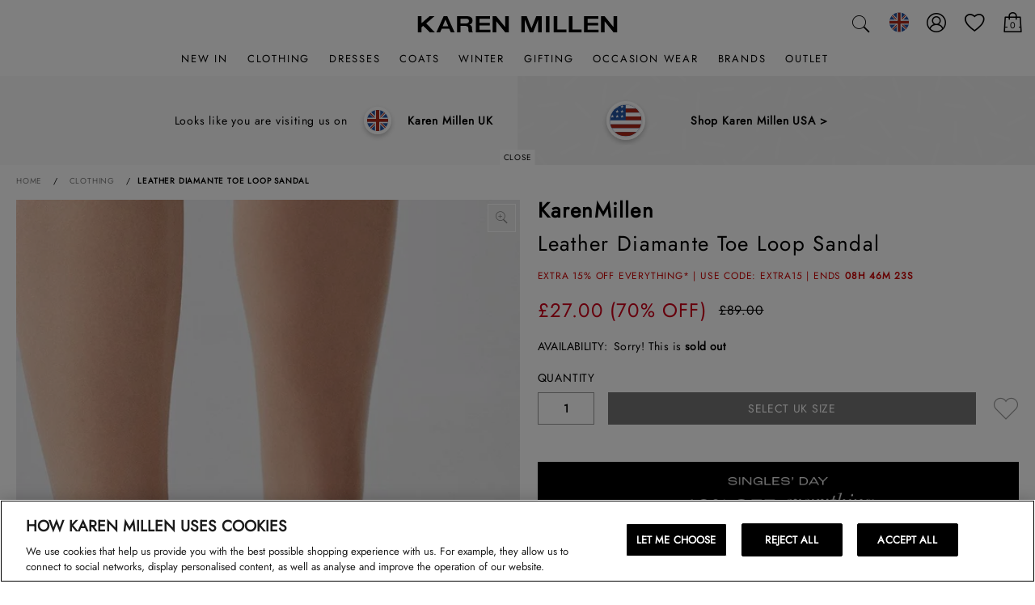

--- FILE ---
content_type: text/html;charset=UTF-8
request_url: https://www.karenmillen.com/leather-diamante-toe-loop-sandal/BKK08888-3.html
body_size: 57126
content:
<!doctype html>
<html
data-cmp="Html"
lang="en-GB"
dir="ltr"
class="  search-horizontal-filters country-gb"
>
<head>













































































<meta charset=UTF-8 />

<meta http-equiv="x-ua-compatible" content="ie=edge"/>

<meta name="viewport" content="width=device-width, initial-scale=1, maximum-scale=5"/>





















<title>Leather Diamante Toe Loop Sandal | Karen Millen</title>




    <link rel="canonical" href="https://www.karenmillen.com/leather-diamante-toe-loop-sandal-/BKK08888.html" />





    
        <link rel="alternate" hreflang="en-ie" href="https://www.karenmillen.com/ie/leather-diamante-toe-loop-sandal-/BKK08888.html" />
    
        <link rel="alternate" hreflang="en-fr" href="https://www.karenmillen.com/ie/leather-diamante-toe-loop-sandal-/BKK08888.html" />
    
        <link rel="alternate" hreflang="en-nl" href="https://www.karenmillen.com/ie/leather-diamante-toe-loop-sandal-/BKK08888.html" />
    
        <link rel="alternate" hreflang="en-de" href="https://www.karenmillen.com/ie/leather-diamante-toe-loop-sandal-/BKK08888.html" />
    
        <link rel="alternate" hreflang="en-es" href="https://www.karenmillen.com/ie/leather-diamante-toe-loop-sandal-/BKK08888.html" />
    
        <link rel="alternate" hreflang="en-be" href="https://www.karenmillen.com/ie/leather-diamante-toe-loop-sandal-/BKK08888.html" />
    
        <link rel="alternate" hreflang="en-lt" href="https://www.karenmillen.com/ie/leather-diamante-toe-loop-sandal-/BKK08888.html" />
    
        <link rel="alternate" hreflang="en-gr" href="https://www.karenmillen.com/ie/leather-diamante-toe-loop-sandal-/BKK08888.html" />
    
        <link rel="alternate" hreflang="en-fi" href="https://www.karenmillen.com/ie/leather-diamante-toe-loop-sandal-/BKK08888.html" />
    
        <link rel="alternate" hreflang="en-it" href="https://www.karenmillen.com/ie/leather-diamante-toe-loop-sandal-/BKK08888.html" />
    
        <link rel="alternate" hreflang="en-lv" href="https://www.karenmillen.com/ie/leather-diamante-toe-loop-sandal-/BKK08888.html" />
    
        <link rel="alternate" hreflang="en-pt" href="https://www.karenmillen.com/ie/leather-diamante-toe-loop-sandal-/BKK08888.html" />
    
        <link rel="alternate" hreflang="en-ee" href="https://www.karenmillen.com/ie/leather-diamante-toe-loop-sandal-/BKK08888.html" />
    
        <link rel="alternate" hreflang="en-at" href="https://www.karenmillen.com/ie/leather-diamante-toe-loop-sandal-/BKK08888.html" />
    
        <link rel="alternate" hreflang="en-lu" href="https://www.karenmillen.com/ie/leather-diamante-toe-loop-sandal-/BKK08888.html" />
    
        <link rel="alternate" hreflang="en-mt" href="https://www.karenmillen.com/ie/leather-diamante-toe-loop-sandal-/BKK08888.html" />
    
        <link rel="alternate" hreflang="en-cy" href="https://www.karenmillen.com/ie/leather-diamante-toe-loop-sandal-/BKK08888.html" />
    
        <link rel="alternate" hreflang="en-sk" href="https://www.karenmillen.com/ie/leather-diamante-toe-loop-sandal-/BKK08888.html" />
    
        <link rel="alternate" hreflang="en-si" href="https://www.karenmillen.com/ie/leather-diamante-toe-loop-sandal-/BKK08888.html" />
    
        <link rel="alternate" hreflang="en-us" href="https://www.karenmillen.com/us/leather-diamante-toe-loop-sandal-/BKK08888.html" />
    
        <link rel="alternate" hreflang="en-au" href="https://www.karenmillen.com/au/leather-diamante-toe-loop-sandal-/BKK08888.html" />
    
        <link rel="alternate" hreflang="en-gb" href="https://www.karenmillen.com/leather-diamante-toe-loop-sandal-/BKK08888.html" />
    
        <link rel="alternate" hreflang="x-default" href="https://www.karenmillen.com/leather-diamante-toe-loop-sandal-/BKK08888.html" />
    



    <meta name="robots" content="index,follow" />











    
    
    
        
        <meta property="og:image" content="//mediahub.karenmillen.com/bkk08888_black_xl?pdp.template" />
    
        
        <meta property="og:type" content="product" />
    
        
        <meta property="og:site_name" content="Karenmillen UK" />
    
        
        <meta property="og:title" content="Leather Diamante Toe Loop Sandal | Karen Millen" />
    
        
        <meta property="og:url" content="https://www.karenmillen.com/leather-diamante-toe-loop-sandal-/BKK08888.html" />
    
        
        <meta property="og:description" content="Featuring glamorous gold buckle details and a sumptuous leather strap, these sandals can be paired with a multitude of summer ensembles." />
    

    
    
        <link rel="image_src" href="//mediahub.karenmillen.com/bkk08888_black_xl?pdp.template" />
    



<meta name="description" content="Click here to find out about the Leather Diamante Toe Loop Sandal from Karen Millen, part of our latest Flats collection ready to shop online today!"/>
<meta name="keywords" content=""/>

<script type="text/javascript">//<!--
/* <![CDATA[ (head-active_data.js) */
var dw = (window.dw || {});
dw.ac = {
    _analytics: null,
    _events: [],
    _category: "",
    _searchData: "",
    _anact: "",
    _anact_nohit_tag: "",
    _analytics_enabled: "true",
    _timeZone: "Europe/London",
    _capture: function(configs) {
        if (Object.prototype.toString.call(configs) === "[object Array]") {
            configs.forEach(captureObject);
            return;
        }
        dw.ac._events.push(configs);
    },
	capture: function() { 
		dw.ac._capture(arguments);
		// send to CQ as well:
		if (window.CQuotient) {
			window.CQuotient.trackEventsFromAC(arguments);
		}
	},
    EV_PRD_SEARCHHIT: "searchhit",
    EV_PRD_DETAIL: "detail",
    EV_PRD_RECOMMENDATION: "recommendation",
    EV_PRD_SETPRODUCT: "setproduct",
    applyContext: function(context) {
        if (typeof context === "object" && context.hasOwnProperty("category")) {
        	dw.ac._category = context.category;
        }
        if (typeof context === "object" && context.hasOwnProperty("searchData")) {
        	dw.ac._searchData = context.searchData;
        }
    },
    setDWAnalytics: function(analytics) {
        dw.ac._analytics = analytics;
    },
    eventsIsEmpty: function() {
        return 0 == dw.ac._events.length;
    }
};
/* ]]> */
// -->
</script>
<script type="text/javascript">//<!--
/* <![CDATA[ (head-cquotient.js) */
var CQuotient = window.CQuotient = {};
CQuotient.clientId = 'bdxp-karenmillen-UK';
CQuotient.realm = 'BDXP';
CQuotient.siteId = 'karenmillen-UK';
CQuotient.instanceType = 'prd';
CQuotient.locale = 'en_GB';
CQuotient.fbPixelId = '__UNKNOWN__';
CQuotient.activities = [];
CQuotient.cqcid='';
CQuotient.cquid='';
CQuotient.cqeid='';
CQuotient.cqlid='';
CQuotient.apiHost='api.cquotient.com';
/* Turn this on to test against Staging Einstein */
/* CQuotient.useTest= true; */
CQuotient.useTest = ('true' === 'false');
CQuotient.initFromCookies = function () {
	var ca = document.cookie.split(';');
	for(var i=0;i < ca.length;i++) {
	  var c = ca[i];
	  while (c.charAt(0)==' ') c = c.substring(1,c.length);
	  if (c.indexOf('cqcid=') == 0) {
		CQuotient.cqcid=c.substring('cqcid='.length,c.length);
	  } else if (c.indexOf('cquid=') == 0) {
		  var value = c.substring('cquid='.length,c.length);
		  if (value) {
		  	var split_value = value.split("|", 3);
		  	if (split_value.length > 0) {
			  CQuotient.cquid=split_value[0];
		  	}
		  	if (split_value.length > 1) {
			  CQuotient.cqeid=split_value[1];
		  	}
		  	if (split_value.length > 2) {
			  CQuotient.cqlid=split_value[2];
		  	}
		  }
	  }
	}
}
CQuotient.getCQCookieId = function () {
	if(window.CQuotient.cqcid == '')
		window.CQuotient.initFromCookies();
	return window.CQuotient.cqcid;
};
CQuotient.getCQUserId = function () {
	if(window.CQuotient.cquid == '')
		window.CQuotient.initFromCookies();
	return window.CQuotient.cquid;
};
CQuotient.getCQHashedEmail = function () {
	if(window.CQuotient.cqeid == '')
		window.CQuotient.initFromCookies();
	return window.CQuotient.cqeid;
};
CQuotient.getCQHashedLogin = function () {
	if(window.CQuotient.cqlid == '')
		window.CQuotient.initFromCookies();
	return window.CQuotient.cqlid;
};
CQuotient.trackEventsFromAC = function (/* Object or Array */ events) {
try {
	if (Object.prototype.toString.call(events) === "[object Array]") {
		events.forEach(_trackASingleCQEvent);
	} else {
		CQuotient._trackASingleCQEvent(events);
	}
} catch(err) {}
};
CQuotient._trackASingleCQEvent = function ( /* Object */ event) {
	if (event && event.id) {
		if (event.type === dw.ac.EV_PRD_DETAIL) {
			CQuotient.trackViewProduct( {id:'', alt_id: event.id, type: 'raw_sku'} );
		} // not handling the other dw.ac.* events currently
	}
};
CQuotient.trackViewProduct = function(/* Object */ cqParamData){
	var cq_params = {};
	cq_params.cookieId = CQuotient.getCQCookieId();
	cq_params.userId = CQuotient.getCQUserId();
	cq_params.emailId = CQuotient.getCQHashedEmail();
	cq_params.loginId = CQuotient.getCQHashedLogin();
	cq_params.product = cqParamData.product;
	cq_params.realm = cqParamData.realm;
	cq_params.siteId = cqParamData.siteId;
	cq_params.instanceType = cqParamData.instanceType;
	cq_params.locale = CQuotient.locale;
	
	if(CQuotient.sendActivity) {
		CQuotient.sendActivity(CQuotient.clientId, 'viewProduct', cq_params);
	} else {
		CQuotient.activities.push({activityType: 'viewProduct', parameters: cq_params});
	}
};
/* ]]> */
// -->
</script>
<!-- Demandware Apple Pay -->

<style type="text/css">ISAPPLEPAY{display:inline}.dw-apple-pay-button,.dw-apple-pay-button:hover,.dw-apple-pay-button:active{background-color:black;background-image:-webkit-named-image(apple-pay-logo-white);background-position:50% 50%;background-repeat:no-repeat;background-size:75% 60%;border-radius:5px;border:1px solid black;box-sizing:border-box;margin:5px auto;min-height:30px;min-width:100px;padding:0}
.dw-apple-pay-button:after{content:'Apple Pay';visibility:hidden}.dw-apple-pay-button.dw-apple-pay-logo-white{background-color:white;border-color:white;background-image:-webkit-named-image(apple-pay-logo-black);color:black}.dw-apple-pay-button.dw-apple-pay-logo-white.dw-apple-pay-border{border-color:black}</style>



<meta name="google-site-verification" content="dIHq8kvFosARYTwLz3_BHAUZdXhlebpEtRdgi9KoqcY" />










<link rel="stylesheet" href="/on/demandware.static/Sites-karenmillen-UK-Site/-/en_GB/v1762868263102/css/style_critical-path.css" />
<link rel="stylesheet" href="/on/demandware.static/Sites-karenmillen-UK-Site/-/en_GB/v1762868263102/css/style.css" />


<style>
    .js .loader-indicator {
        background: url("/on/demandware.static/Sites-karenmillen-UK-Site/-/default/dw04bcd4a3/images/loading-small.gif") no-repeat;
    }

    .js-app-banner .rating_bar, .js-app-banner .rating {
        background-image: url("/on/demandware.static/Sites-karenmillen-UK-Site/-/default/dw20edb10b/images/rating.jpg");
    }   
</style>



















<link rel="prefetch" href="/on/demandware.static/Sites-karenmillen-UK-Site/-/en_GB/v1762868263102/lib/magiczoom/magiczoom.min.js" as="script" />
<link rel="preload" href="/on/demandware.static/Sites-karenmillen-UK-Site/-/en_GB/v1762868263102/lib/ampliance/amplience-sdk-client.min.js" as="script" />
<link rel="preconnect" href="https://wrs.adrsp.net"/>
<link rel="preconnect" href="https://custom-wrs.api.responsys.net/"/>
<link rel="preconnect" href="https://cdn0.forter.com/"/>
<link rel="preconnect" href="https://cdn9.forter.com/"/>
<link rel="preconnect" href="https://f.monetate.net"/>
<link rel="preconnect" href="https://monetate.net/"/>
<link rel="preconnect" href="https://vars.hotjar.com"/>
<link rel="preconnect" href="https://connect.facebook.net"/>
<link rel="preconnect" href="https://www.googletagmanager.com/"/>
<link rel="preconnect" href="https://www.googleadservices.com"/>
<link rel="preconnect" href="https://www.facebook.com"/>
<link rel="preconnect" href="https://www.google.com"/>
<link rel="preconnect" href="https://ib.adnxs.com"/>
<link rel="preconnect" href="https://boohooamplience.a.bigcontent.io"/>
<link rel="preconnect" href="https://www.google-analytics.com/"/>
<link rel="preconnect" href="https://vars.hotjar.com"/>
<link rel="preconnect" href="https://script.hotjar.com"/>
<link rel="preconnect" href="https://s.adroll.com/"/>
<link rel="preconnect" href="https://media.boohoo.com/"/>

<link rel="preload" href="https://www.karenmillen.com/on/demandware.static/Sites-karenmillen-UK-Site/-/en_GB/v1762868263102/js/app_karenmillen-cartridge-js-imports-global-di-js.js" as="script" />
<link rel="preload" href="https://www.karenmillen.com/on/demandware.static/Sites-karenmillen-UK-Site/-/en_GB/v1762868263102/js/app_karenmillen-cartridge-js-imports-product-di-js.js" as="script" />








<link rel="preconnect" href="//mediahub.karenmillen.com/">
<script>
window.amplianceTemplates = [{"max":379,"templates":{"default":{"1x":"qlt=85&w=360&h=540&fit=ctn","2x":"qlt=85&w=329&h=494&fit=ctn","3x":"qlt=85&w=494&h=741&fit=ctn"},"plp":{"1x":"qlt=85&w=360&h=540&fit=ctn","2x":"qlt=85&w=329&h=494&fit=ctn","3x":"qlt=85&w=494&h=741&fit=ctn"},"recommendations":{"1x":"qlt=85&w=360&h=540&fit=ctn","2x":"qlt=85&w=329&h=494&fit=ctn","3x":"qlt=85&w=494&h=741&fit=ctn"},"recentlyviewed":{"1x":"qlt=85&w=360&h=540&fit=ctn","2x":"qlt=85&w=329&h=494&fit=ctn","3x":"qlt=85&w=494&h=741&fit=ctn"},"homepage":{"1x":"qlt=85&w=360&h=540&fit=ctn","2x":"qlt=85&w=329&h=494&fit=ctn","3x":"qlt=85&w=494&h=741&fit=ctn"},"order":{"1x":"qlt=85&w=140&h=0&fit=ctn","2x":"qlt=85&w=280&h=0&fit=ctn","3x":"qlt=85&w=420&h=0&fit=ctn"},"searchsuggestions":{"1x":"qlt=85&w=360&h=0&fit=ctn","2x":"qlt=85&w=180&h=0&fit=ctn","3x":"qlt=85&w=270&h=0&fit=ctn"},"minicartitem":{"1x":"qlt=85&w=85&h=0&fit=ctn","2x":"qlt=85&w=170&h=0&fit=ctn","3x":"qlt=85&w=255&h=0&fit=ctn"},"wishlist":{"1x":"qlt=85&w=120&h=0&fit=ctn","2x":"qlt=85&w=240&h=0&fit=ctn","3x":"qlt=85&w=360&h=0&fit=ctn"},"cartitem":{"1x":"qlt=85&w=145&h=0&fit=ctn","2x":"qlt=85&w=290&h=0&fit=ctn","3x":"qlt=85&w=435&h=0&fit=ctn"},"quickviewthumbnail":{"1x":"qlt=85&w=73&h=109&fit=ctn","2x":"quickviewthumbnail.mobile.template_2x","3x":"quickviewthumbnail.mobile.template_3x"},"productthumbnail":{"1x":"qlt=85&w=100&h=0&fit=ctn","2x":"qlt=85&w=200&h=0&fit=ctn","3x":"qlt=85&w=300&h=0&fit=ctn"},"productmain":{"1x":"qlt=85&w=696&h=0&fit=ctn","2x":"qlt=85&w=1454&h=0&fit=ctn","3x":"qlt=85&w=2181&h=0&fit=ctn"},"quickviewmain":{"1x":"qlt=85&w=696&h=0&fit=ctn","2x":"quickviewmain.mobile.template_2x","3x":"quickviewmain.mobile.template_3x"}}},{"min":380,"max":459,"templates":{"default":{"1x":"qlt=85&w=360&h=540&fit=ctn","2x":"qlt=85&w=329&h=494&fit=ctn","3x":"qlt=85&w=494&h=741&fit=ctn"},"plp":{"1x":"qlt=85&w=360&h=540&fit=ctn","2x":"qlt=85&w=329&h=494&fit=ctn","3x":"qlt=85&w=494&h=741&fit=ctn"},"recommendations":{"1x":"qlt=85&w=360&h=540&fit=ctn","2x":"qlt=85&w=329&h=494&fit=ctn","3x":"qlt=85&w=494&h=741&fit=ctn"},"recentlyviewed":{"1x":"qlt=85&w=360&h=540&fit=ctn","2x":"qlt=85&w=329&h=494&fit=ctn","3x":"qlt=85&w=494&h=741&fit=ctn"},"homepage":{"1x":"qlt=85&w=360&h=540&fit=ctn","2x":"qlt=85&w=329&h=494&fit=ctn","3x":"qlt=85&w=494&h=741&fit=ctn"},"order":{"1x":"qlt=85&w=140&h=0&fit=ctn","2x":"qlt=85&w=280&h=0&fit=ctn","3x":"qlt=85&w=420&h=0&fit=ctn"},"searchsuggestions":{"1x":"qlt=85&w=360&h=0&fit=ctn","2x":"qlt=85&w=180&h=0&fit=ctn","3x":"qlt=85&w=270&h=0&fit=ctn"},"minicartitem":{"1x":"qlt=85&w=85&h=0&fit=ctn","2x":"qlt=85&w=170&h=0&fit=ctn","3x":"qlt=85&w=255&h=0&fit=ctn"},"wishlist":{"1x":"qlt=85&w=120&h=0&fit=ctn","2x":"qlt=85&w=240&h=0&fit=ctn","3x":"qlt=85&w=360&h=0&fit=ctn"},"cartitem":{"1x":"qlt=85&w=145&h=0&fit=ctn","2x":"qlt=85&w=290&h=0&fit=ctn","3x":"qlt=85&w=435&h=0&fit=ctn"},"quickviewthumbnail":{"1x":"qlt=85&w=73&h=109&fit=ctn","2x":"quickviewthumbnail.mobile.template_2x","3x":"quickviewthumbnail.mobile.template_3x"},"productthumbnail":{"1x":"qlt=85&w=100&h=0&fit=ctn","2x":"qlt=85&w=200&h=0&fit=ctn","3x":"qlt=85&w=300&h=0&fit=ctn"},"productmain":{"1x":"qlt=85&w=696&h=0&fit=ctn","2x":"qlt=85&w=1454&h=0&fit=ctn","3x":"qlt=85&w=2181&h=0&fit=ctn"},"quickviewmain":{"1x":"qlt=85&w=696&h=0&fit=ctn","2x":"quickviewmain.mobile.template_2x","3x":"quickviewmain.mobile.template_3x"}}},{"min":460,"max":559,"templates":{"default":{"1x":"qlt=85&w=360&h=540&fit=ctn","2x":"qlt=85&w=409&h=614&fit=ctn","3x":"qlt=85&w=614&h=921&fit=ctn"},"plp":{"1x":"qlt=85&w=360&h=540&fit=ctn","2x":"qlt=85&w=409&h=614&fit=ctn","3x":"qlt=85&w=614&h=921&fit=ctn"},"recommendations":{"1x":"qlt=85&w=360&h=540&fit=ctn","2x":"qlt=85&w=409&h=614&fit=ctn","3x":"qlt=85&w=614&h=921&fit=ctn"},"recentlyviewed":{"1x":"qlt=85&w=360&h=540&fit=ctn","2x":"qlt=85&w=409&h=614&fit=ctn","3x":"qlt=85&w=614&h=921&fit=ctn"},"homepage":{"1x":"qlt=85&w=360&h=540&fit=ctn","2x":"qlt=85&w=409&h=614&fit=ctn","3x":"qlt=85&w=614&h=921&fit=ctn"},"order":{"1x":"qlt=85&w=140&h=0&fit=ctn","2x":"qlt=85&w=280&h=0&fit=ctn","3x":"qlt=85&w=420&h=0&fit=ctn"},"searchsuggestions":{"1x":"qlt=85&w=360&h=0&fit=ctn","2x":"qlt=85&w=180&h=0&fit=ctn","3x":"qlt=85&w=270&h=0&fit=ctn"},"minicartitem":{"1x":"qlt=85&w=85&h=0&fit=ctn","2x":"qlt=85&w=170&h=0&fit=ctn","3x":"qlt=85&w=255&h=0&fit=ctn"},"wishlist":{"1x":"qlt=85&w=120&h=0&fit=ctn","2x":"qlt=85&w=240&h=0&fit=ctn","3x":"qlt=85&w=360&h=0&fit=ctn"},"cartitem":{"1x":"qlt=85&w=145&h=0&fit=ctn","2x":"qlt=85&w=290&h=0&fit=ctn","3x":"qlt=85&w=435&h=0&fit=ctn"},"quickviewthumbnail":{"1x":"qlt=85&w=73&h=109&fit=ctn","2x":"quickviewthumbnail.mobile.template_2x","3x":"quickviewthumbnail.mobile.template_3x"},"productthumbnail":{"1x":"qlt=85&w=100&h=0&fit=ctn","2x":"qlt=85&w=200&h=0&fit=ctn","3x":"qlt=85&w=300&h=0&fit=ctn"},"productmain":{"1x":"qlt=85&w=696&h=0&fit=ctn","2x":"qlt=85&w=1454&h=0&fit=ctn","3x":"qlt=85&w=2181&h=0&fit=ctn"},"quickviewmain":{"1x":"qlt=85&w=696&h=0&fit=ctn","2x":"quickviewmain.mobile.template_2x","3x":"quickviewmain.mobile.template_3x"}}},{"min":560,"max":629,"templates":{"default":{"1x":"qlt=85&w=360&h=540&fit=ctn","2x":"qlt=85&w=509&h=764&fit=ctn","3x":"qlt=85&w=764&h=1146&fit=ctn"},"plp":{"1x":"qlt=85&w=360&h=540&fit=ctn","2x":"qlt=85&w=509&h=764&fit=ctn","3x":"qlt=85&w=764&h=1146&fit=ctn"},"recommendations":{"1x":"qlt=85&w=360&h=540&fit=ctn","2x":"qlt=85&w=509&h=764&fit=ctn","3x":"qlt=85&w=764&h=1146&fit=ctn"},"recentlyviewed":{"1x":"qlt=85&w=360&h=540&fit=ctn","2x":"qlt=85&w=509&h=764&fit=ctn","3x":"qlt=85&w=764&h=1146&fit=ctn"},"homepage":{"1x":"qlt=85&w=360&h=540&fit=ctn","2x":"qlt=85&w=509&h=764&fit=ctn","3x":"qlt=85&w=764&h=1146&fit=ctn"},"order":{"1x":"qlt=85&w=140&h=0&fit=ctn","2x":"qlt=85&w=280&h=0&fit=ctn","3x":"qlt=85&w=420&h=0&fit=ctn"},"searchsuggestions":{"1x":"qlt=85&w=360&h=0&fit=ctn","2x":"qlt=85&w=180&h=0&fit=ctn","3x":"qlt=85&w=270&h=0&fit=ctn"},"minicartitem":{"1x":"qlt=85&w=85&h=0&fit=ctn","2x":"qlt=85&w=170&h=0&fit=ctn","3x":"qlt=85&w=255&h=0&fit=ctn"},"wishlist":{"1x":"qlt=85&w=120&h=0&fit=ctn","2x":"qlt=85&w=240&h=0&fit=ctn","3x":"qlt=85&w=360&h=0&fit=ctn"},"cartitem":{"1x":"qlt=85&w=145&h=0&fit=ctn","2x":"qlt=85&w=290&h=0&fit=ctn","3x":"qlt=85&w=435&h=0&fit=ctn"},"quickviewthumbnail":{"1x":"qlt=85&w=73&h=109&fit=ctn","2x":"quickviewthumbnail.mobile.template_2x","3x":"quickviewthumbnail.mobile.template_3x"},"productthumbnail":{"1x":"qlt=85&w=100&h=0&fit=ctn","2x":"qlt=85&w=200&h=0&fit=ctn","3x":"qlt=85&w=300&h=0&fit=ctn"},"productmain":{"1x":"qlt=85&w=696&h=0&fit=ctn","2x":"qlt=85&w=1454&h=0&fit=ctn","3x":"qlt=85&w=2181&h=0&fit=ctn"},"quickviewmain":{"1x":"qlt=85&w=696&h=0&fit=ctn","2x":"quickviewmain.mobile.template_2x","3x":"quickviewmain.mobile.template_3x"}}},{"min":630,"max":767,"templates":{"default":{"1x":"qlt=85&w=360&h=540&fit=ctn","2x":"qlt=85&w=717&h=1075&fit=ctn","3x":"qlt=85&w=1076&h=1613&fit=ctn"},"plp":{"1x":"qlt=85&w=360&h=540&fit=ctn","2x":"qlt=85&w=579&h=868&fit=ctn","3x":"qlt=85&w=868&h=1302&fit=ctn"},"recommendations":{"1x":"qlt=85&w=364&h=546&fit=ctn","2x":"qlt=85&w=728&h=1092&fit=ctn","3x":"qlt=85&w=1092&h=1638&fit=ctn"},"recentlyviewed":{"1x":"qlt=85&w=360&h=540&fit=ctn","2x":"qlt=85&w=579&h=868&fit=ctn","3x":"qlt=85&w=868&h=1302&fit=ctn"},"homepage":{"1x":"qlt=85&w=360&h=540&fit=ctn","2x":"qlt=85&w=579&h=868&fit=ctn","3x":"qlt=85&w=868&h=1302&fit=ctn"},"order":{"1x":"qlt=85&w=140&h=0&fit=ctn","2x":"qlt=85&w=280&h=0&fit=ctn","3x":"qlt=85&w=420&h=0&fit=ctn"},"searchsuggestions":{"1x":"qlt=85&w=360&h=0&fit=ctn","2x":"qlt=85&w=180&h=0&fit=ctn","3x":"qlt=85&w=270&h=0&fit=ctn"},"minicartitem":{"1x":"qlt=85&w=85&h=0&fit=ctn","2x":"qlt=85&w=170&h=0&fit=ctn","3x":"qlt=85&w=255&h=0&fit=ctn"},"wishlist":{"1x":"qlt=85&w=120&h=0&fit=ctn","2x":"qlt=85&w=240&h=0&fit=ctn","3x":"qlt=85&w=360&h=0&fit=ctn"},"cartitem":{"1x":"qlt=85&w=145&h=0&fit=ctn","2x":"qlt=85&w=290&h=0&fit=ctn","3x":"qlt=85&w=435&h=0&fit=ctn"},"quickviewthumbnail":{"1x":"qlt=85&w=73&h=109&fit=ctn","2x":"quickviewthumbnail.mobile.template_2x","3x":"quickviewthumbnail.mobile.template_3x"},"productthumbnail":{"1x":"qlt=85&w=100&h=0&fit=ctn","2x":"qlt=85&w=200&h=0&fit=ctn","3x":"qlt=85&w=300&h=0&fit=ctn"},"productmain":{"1x":"qlt=85&w=696&h=0&fit=ctn","2x":"qlt=85&w=1454&h=0&fit=ctn","3x":"qlt=85&w=2181&h=0&fit=ctn"},"quickviewmain":{"1x":"qlt=85&w=696&h=0&fit=ctn","2x":"quickviewmain.mobile.template_2x","3x":"quickviewmain.mobile.template_3x"}}},{"min":768,"max":1024,"templates":{"default":{"1x":"qlt=85&w=114&h=171&fit=ctn","2x":"qlt=85&w=228&h=342&fit=ctn","3x":"qlt=85&w=342&h=513&fit=ctn"},"plp":{"1x":"qlt=85&w=314&h=0&fit=ctn","2x":"qlt=85&w=628&h=0&fit=ctn","3x":"qlt=85&w=942&h=0&fit=ctn"},"recommendations":{"1x":"qlt=85&w=314&h=0&fit=ctn","2x":"qlt=85&w=628&h=0&fit=ctn","3x":"qlt=85&w=942&h=0&fit=ctn"},"recentlyviewed":{"1x":"qlt=85&w=314&h=0&fit=ctn","2x":"qlt=85&w=628&h=0&fit=ctn","3x":"qlt=85&w=942&h=0&fit=ctn"},"homepage":{"1x":"qlt=85&w=240&h=357&fit=ctn","2x":"qlt=85&w=480&h=714&fit=ctn","3x":"qlt=85&w=720&h=1071&fit=ctn"},"order":{"1x":"qlt=85&w=120&h=0&fit=ctn","2x":"qlt=85&w=240&h=0&fit=ctn","3x":"qlt=85&w=360&h=0&fit=ctn"},"searchsuggestions":{"1x":"qlt=85&w=90&h=0&fit=ctn","2x":"qlt=85&w=180&h=0&fit=ctn","3x":"qlt=85&w=270&h=0&fit=ctn"},"minicartitem":{"1x":"qlt=85&w=85&h=0&fit=ctn","2x":"qlt=85&w=170&h=0&fit=ctn","3x":"qlt=85&w=255&h=0&fit=ctn"},"wishlist":{"1x":"qlt=85&w=115&h=0&fit=ctn","2x":"qlt=85&w=230&h=0&fit=ctn","3x":"qlt=85&w=345&h=0&fit=ctn"},"cartitem":{"1x":"qlt=85&w=120&h=0&fit=ctn","2x":"qlt=85&w=240&h=0&fit=ctn","3x":"qlt=85&w=240&h=0&fit=ctn"},"quickviewthumbnail":{"1x":"qlt=85&w=76&h=113&fit=ctn","2x":"quickviewthumbnail.tablet.template_2x","3x":"quickviewthumbnail.tablet.template_3x"},"productthumbnail":{"1x":"qlt=85&w=98&h=146&fit=ctn","2x":"qlt=85&w=196&h=0&fit=ctn","3x":"qlt=85&w=294&h=0&fit=ctn"},"productmain":{"1x":"qlt=85&w=990&h=0&fit=ctn","2x":"qlt=85&w=990&h=0&fit=ctn","3x":"qlt=85&w=1485&h=0&fit=ctn"},"quickviewmain":{"1x":"qlt=85&w=296&h=445&fit=ctn","2x":"quickviewmain.tablet.template_2x","3x":"quickviewmain.tablet.template_3x"}}},{"min":1025,"max":1279,"templates":{"default":{"1x":"qlt=85&w=240&h=357&fit=ctn","2x":"qlt=85&w=480&h=714&fit=ctn","3x":"qlt=85&w=720&h=1071&fit=ctn"},"plp":{"1x":"qlt=85&w=240&h=357&fit=ctn","2x":"qlt=85&w=480&h=714&fit=ctn","3x":"qlt=85&w=720&h=1071&fit=ctn"},"recommendations":{"1x":"qlt=85&w=240&h=357&fit=ctn","2x":"qlt=85&w=480&h=714&fit=ctn","3x":"qlt=85&w=720&h=1071&fit=ctn"},"recentlyviewed":{"1x":"qlt=85&w=240&h=357&fit=ctn","2x":"qlt=85&w=480&h=714&fit=ctn","3x":"qlt=85&w=720&h=1071&fit=ctn"},"homepage":{"1x":"qlt=85&w=240&h=357&fit=ctn","2x":"qlt=85&w=480&h=714&fit=ctn","3x":"qlt=85&w=720&h=1071&fit=ctn"},"order":{"1x":"qlt=85&w=120&h=0&fit=ctn","2x":"qlt=85&w=240&h=0&fit=ctn","3x":"qlt=85&w=360&h=0&fit=ctn"},"searchsuggestions":{"1x":"qlt=85&w=90&h=0&fit=ctn","2x":"qlt=85&w=180&h=0&fit=ctn","3x":"qlt=85&w=270&h=0&fit=ctn"},"minicartitem":{"1x":"qlt=85&w=85&h=0&fit=ctn","2x":"qlt=85&w=170&h=0&fit=ctn","3x":"qlt=85&w=255&h=0&fit=ctn"},"wishlist":{"1x":"qlt=85&w=115&h=0&fit=ctn","2x":"qlt=85&w=230&h=0&fit=ctn","3x":"qlt=85&w=345&h=0&fit=ctn"},"cartitem":{"1x":"qlt=85&w=120&h=0&fit=ctn","2x":"qlt=85&w=240&h=0&fit=ctn","3x":"qlt=85&w=240&h=0&fit=ctn"},"quickviewthumbnail":{"1x":"qlt=85&w=76&h=113&fit=ctn","2x":"quickviewthumbnail.tablet.template_2x","3x":"quickviewthumbnail.tablet.template_3x"},"productthumbnail":{"1x":"qlt=85&w=98&h=146&fit=ctn","2x":"qlt=85&w=196&h=0&fit=ctn","3x":"qlt=85&w=294&h=0&fit=ctn"},"productmain":{"1x":"qlt=85&w=990&h=0&fit=ctn","2x":"qlt=85&w=990&h=0&fit=ctn","3x":"qlt=85&w=1485&h=0&fit=ctn"},"quickviewmain":{"1x":"qlt=85&w=296&h=445&fit=ctn","2x":"quickviewmain.tablet.template_2x","3x":"quickviewmain.tablet.template_3x"}}},{"min":1280,"max":1365,"templates":{"default":{"1x":"qlt=85&w=253&h=378&fit=ctn","2x":"qlt=85&w=506&h=756&fit=ctn","3x":"qlt=85&w=759&h=1134&fit=ctn"},"plp":{"1x":"qlt=85&w=253&h=378&fit=ctn","2x":"qlt=85&w=506&h=756&fit=ctn","3x":"qlt=85&w=759&h=1134&fit=ctn"},"recommendations":{"1x":"qlt=85&w=253&h=378&fit=ctn","2x":"qlt=85&w=506&h=756&fit=ctn","3x":"qlt=85&w=759&h=1134&fit=ctn"},"recentlyviewed":{"1x":"qlt=85&w=253&h=378&fit=ctn","2x":"qlt=85&w=506&h=756&fit=ctn","3x":"qlt=85&w=759&h=1134&fit=ctn"},"homepage":{"1x":"qlt=85&w=253&h=378&fit=ctn","2x":"qlt=85&w=506&h=756&fit=ctn","3x":"qlt=85&w=759&h=1134&fit=ctn"},"order":{"1x":"qlt=85&w=120&h=0&fit=ctn","2x":"qlt=85&w=240&h=0&fit=ctn","3x":"qlt=85&w=360&h=0&fit=ctn"},"searchsuggestions":{"1x":"qlt=85&w=90&h=0&fit=ctn","2x":"qlt=85&w=180&h=0&fit=ctn","3x":"qlt=85&w=270&h=0&fit=ctn"},"minicartitem":{"1x":"qlt=85&w=85&h=0&fit=ctn","2x":"qlt=85&w=170&h=0&fit=ctn","3x":"qlt=85&w=255&h=0&fit=ctn"},"wishlist":{"1x":"qlt=85&w=115&h=0&fit=ctn","2x":"qlt=85&w=230&h=0&fit=ctn","3x":"qlt=85&w=345&h=0&fit=ctn"},"cartitem":{"1x":"w=120&h=0&fit=ctn","2x":"qlt=85&w=240&h=0&fit=ctn","3x":"qlt=85&w=360&h=0&fit=ctn"},"quickviewthumbnail":{"1x":"qlt=85&w=78&h=116&fit=ctn","2x":"quickviewthumbnail.template_2x","3x":"quickviewthumbnail.template_3x"},"productthumbnail":{"1x":"qlt=85&w=112&h=167&fit=ctn","2x":"qlt=85&w=200&h=0&fit=ctn","3x":"qlt=85&w=300&h=0&fit=ctn"},"productmain":{"1x":"qlt=85&w=556&h=0&fit=ctn","2x":"qlt=85&w=1112&h=0&fit=ctn","3x":"qlt=90&w=1668&h=0&fit=ctn"},"quickviewmain":{"1x":"qlt=85&w=373&h=561&fit=ctn","2x":"quickviewmain.template_2x","3x":"quickviewmain.template_3x"}}},{"min":1366,"max":1535,"templates":{"default":{"1x":"qlt=85&w=287&h=429&fit=ctn","2x":"qlt=85&w=574&h=858&fit=ctn","3x":"qlt=85&w=861&h=1287&fit=ctn"},"plp":{"1x":"qlt=85&w=287&h=429&fit=ctn","2x":"qlt=85&w=574&h=858&fit=ctn","3x":"qlt=85&w=861&h=1287&fit=ctn"},"recommendations":{"1x":"qlt=85&w=287&h=429&fit=ctn","2x":"qlt=85&w=574&h=858&fit=ctn","3x":"qlt=85&w=861&h=1287&fit=ctn"},"recentlyviewed":{"1x":"qlt=85&w=287&h=429&fit=ctn","2x":"qlt=85&w=574&h=858&fit=ctn","3x":"qlt=85&w=861&h=1287&fit=ctn"},"homepage":{"1x":"qlt=85&w=287&h=429&fit=ctn","2x":"qlt=85&w=574&h=858&fit=ctn","3x":"qlt=85&w=861&h=1287&fit=ctn"},"order":{"1x":"qlt=85&w=120&h=0&fit=ctn","2x":"qlt=85&w=240&h=0&fit=ctn","3x":"qlt=85&w=360&h=0&fit=ctn"},"searchsuggestions":{"1x":"qlt=85&w=90&h=0&fit=ctn","2x":"qlt=85&w=180&h=0&fit=ctn","3x":"qlt=85&w=270&h=0&fit=ctn"},"minicartitem":{"1x":"qlt=85&w=85&h=0&fit=ctn","2x":"qlt=85&w=170&h=0&fit=ctn","3x":"qlt=85&w=255&h=0&fit=ctn"},"wishlist":{"1x":"qlt=85&w=115&h=0&fit=ctn","2x":"qlt=85&w=230&h=0&fit=ctn","3x":"qlt=85&w=345&h=0&fit=ctn"},"cartitem":{"1x":"w=120&h=0&fit=ctn","2x":"qlt=85&w=240&h=0&fit=ctn","3x":"qlt=85&w=360&h=0&fit=ctn"},"quickviewthumbnail":{"1x":"qlt=85&w=78&h=116&fit=ctn","2x":"quickviewthumbnail.template_2x","3x":"quickviewthumbnail.template_3x"},"productthumbnail":{"1x":"qlt=85&w=112&h=167&fit=ctn","2x":"qlt=85&w=200&h=0&fit=ctn","3x":"qlt=85&w=300&h=0&fit=ctn"},"productmain":{"1x":"qlt=85&w=556&h=0&fit=ctn","2x":"qlt=85&w=1112&h=0&fit=ctn","3x":"qlt=90&w=1668&h=0&fit=ctn"},"quickviewmain":{"1x":"qlt=85&w=373&h=561&fit=ctn","2x":"quickviewmain.template_2x","3x":"quickviewmain.template_3x"}}},{"min":1536,"templates":{"default":{"1x":"qlt=85&w=364&h=546&fit=ctn","2x":"qlt=85&w=728&h=1092&fit=ctn","3x":"qlt=85&w=1092&h=1638&fit=ctn"},"plp":{"1x":"qlt=85&w=364&h=546&fit=ctn","2x":"qlt=85&w=728&h=1092&fit=ctn","3x":"qlt=85&w=1092&h=1638&fit=ctn"},"recommendations":{"1x":"qlt=85&w=364&h=546&fit=ctn","2x":"qlt=85&w=728&h=1092&fit=ctn","3x":"qlt=85&w=1092&h=1638&fit=ctn"},"recentlyviewed":{"1x":"qlt=85&w=364&h=546&fit=ctn","2x":"qlt=85&w=728&h=1092&fit=ctn","3x":"qlt=85&w=1092&h=1638&fit=ctn"},"homepage":{"1x":"qlt=85&w=364&h=546&fit=ctn","2x":"qlt=85&w=728&h=1092&fit=ctn","3x":"qlt=85&w=1092&h=1638&fit=ctn"},"order":{"1x":"qlt=85&w=120&h=0&fit=ctn","2x":"qlt=85&w=240&h=0&fit=ctn","3x":"qlt=85&w=360&h=0&fit=ctn"},"searchsuggestions":{"1x":"qlt=85&w=90&h=0&fit=ctn","2x":"qlt=85&w=180&h=0&fit=ctn","3x":"qlt=85&w=270&h=0&fit=ctn"},"minicartitem":{"1x":"qlt=85&w=85&h=0&fit=ctn","2x":"qlt=85&w=170&h=0&fit=ctn","3x":"qlt=85&w=255&h=0&fit=ctn"},"wishlist":{"1x":"qlt=85&w=115&h=0&fit=ctn","2x":"qlt=85&w=230&h=0&fit=ctn","3x":"qlt=85&w=345&h=0&fit=ctn"},"cartitem":{"1x":"w=120&h=0&fit=ctn","2x":"qlt=85&w=240&h=0&fit=ctn","3x":"qlt=85&w=360&h=0&fit=ctn"},"quickviewthumbnail":{"1x":"qlt=85&w=78&h=116&fit=ctn","2x":"quickviewthumbnail.template_2x","3x":"quickviewthumbnail.template_3x"},"productthumbnail":{"1x":"qlt=85&w=112&h=167&fit=ctn","2x":"qlt=85&w=200&h=0&fit=ctn","3x":"qlt=85&w=300&h=0&fit=ctn"},"productmain":{"1x":"qlt=85&w=556&h=0&fit=ctn","2x":"qlt=85&w=1112&h=0&fit=ctn","3x":"qlt=90&w=1668&h=0&fit=ctn"},"quickviewmain":{"1x":"qlt=85&w=373&h=561&fit=ctn","2x":"quickviewmain.template_2x","3x":"quickviewmain.template_3x"}}}];
window.largeImg = {"url":{"1x":"qlt=85&w=556&h=0&fit=ctn","2x":"qlt=85&w=1112&h=0&fit=ctn","3x":"qlt=90&w=1668&h=0&fit=ctn"},"urlMobile":{"1x":"qlt=85&w=696&h=0&fit=ctn","2x":"qlt=85&w=1454&h=0&fit=ctn","3x":"qlt=85&w=2181&h=0&fit=ctn"},"urlTablet":{"1x":"qlt=85&w=990&h=0&fit=ctn","2x":"qlt=85&w=990&h=0&fit=ctn","3x":"qlt=85&w=1485&h=0&fit=ctn"},"hires":{"1x":"qlt=75&w=1000&h=1500&fit=ctn&fmt=jpeg&crop=0.0,0.0,0.0,0.0&bgc=FFFFFF","2x":"productmain.hires.template_2x","3x":"productmain.hires.template_3x"}};
(function() {
window.isWebPSupported = localStorage && localStorage.getItem('isWebPSupported');
if (window.isWebPSupported) {
return;
}
var webp = new Image();
webp.onload = function() {
localStorage && localStorage.setItem('isWebPSupported', true);
window.isWebPSupported = true;
};
webp.src = '[data-uri]';
}) ()
</script>
<script src="/on/demandware.static/Sites-karenmillen-UK-Site/-/en_GB/v1762868263102/lib/lazysizes.js" type="text/javascript" defer async></script>



<script type="text/javascript">
if (/MSIE \d|Trident.*rv:/.test(navigator.userAgent)) {
document.write('<script src="/on/demandware.static/Sites-karenmillen-UK-Site/-/en_GB/v1762868263102/lib/picturefill.min.js" type="text/javascript" async><\/script>');
}
window.onBambuserLiveShoppingReady = function(player) {};
</script>

<script async="async" src="https://www.karenmillen.com/on/demandware.static/Sites-karenmillen-UK-Site/-/en_GB/v1762868263102/lib/cssrelpreload.min.js"></script>



<link rel="preload" href="/on/demandware.static/Sites-karenmillen-UK-Site/-/default/dw5ceb1329/fonts/jost/Jost-Regular.woff2" as="font" type="font/woff2" crossorigin/>
<link rel="preload" href="/on/demandware.static/Sites-karenmillen-UK-Site/-/default/dw8a67a864/fonts/jost/Jost-Medium.woff2" as="font" type="font/woff2" crossorigin/>

<style>
    @font-face {
        font-family: "Jost Regular";
        src: local("Jost Regular"),
            local("Jost-Regular"),
            url("/on/demandware.static/Sites-karenmillen-UK-Site/-/default/dw5ceb1329/fonts/jost/Jost-Regular.woff2") format("woff2"),
            url("/on/demandware.static/Sites-karenmillen-UK-Site/-/default/dwc6050a8b/fonts/jost/Jost-Regular.woff") format("woff");
        font-style: normal;
        font-display: swap;
        font-weight: 400;
    }

    @font-face {
        font-family: "Jost Medium";
        src: local("Jost Medium"),
            local("Jost-Medium"),
            url("/on/demandware.static/Sites-karenmillen-UK-Site/-/default/dw8a67a864/fonts/jost/Jost-Medium.woff2") format("woff2"),
            url("/on/demandware.static/Sites-karenmillen-UK-Site/-/default/dw5b379a1d/fonts/jost/Jost-Medium.woff") format("woff");
        font-style: normal;
        font-display: swap;
        font-weight: 500;
    }
</style>


<link rel="preload" href="/on/demandware.static/Sites-karenmillen-UK-Site/-/default/dwfb176855/fonts/icons.woff2" as="font" type="font/woff2" crossorigin>

<style>
    @font-face {
        font-family: "icons";
        src: url("/on/demandware.static/Sites-karenmillen-UK-Site/-/default/dwfb176855/fonts/icons.woff2") format('woff2'),
        url("/on/demandware.static/Sites-karenmillen-UK-Site/-/default/dwfaa90d66/fonts/icons.woff") format('woff'),
        url("/on/demandware.static/Sites-karenmillen-UK-Site/-/en_GB/v1762868263102/fonts/icons.eot?#iefix") format('embedded-opentype'),
        url("/on/demandware.static/Sites-karenmillen-UK-Site/-/default/dw816c24e9/fonts/icons.ttf") format('truetype'),
        url("/on/demandware.static/Sites-karenmillen-UK-Site/-/en_GB/v1762868263102/fonts/icons.svg#icons") format('svg');
        font-weight: normal;
        font-style: normal;
        font-display: swap;
    }
</style>




<link rel="stylesheet" href="/on/demandware.static/Sites-karenmillen-UK-Site/-/en_GB/v1762868263102/css/style_product.css" />





	 


	














































































    















<script>
!function(t,e,n,s,a,c,i,o,p){t.AppsFlyerSdkObject=a,t.AF=t.AF||function(){(t.AF.q=t.AF.q||[]).push([Date.now()].concat(Array.prototype.slice.call(arguments)))},t.AF.id=t.AF.id||i,t.AF.plugins={},o=e.createElement(n),p=e.getElementsByTagName(n)[0],o.async=1,o.src="https://websdk.appsflyer.com?"+(c.length>0?"st="+c.split(",").sort().join(",")+"&":"")+(i.length>0?"af_id="+i:""),p.parentNode.insertBefore(o,p)}(window,document,"script",0,"AF","banners",{banners: {key: "2c0e9e8f-b01a-4db4-a4bb-9df1749ab330"}});
AF('banners', 'showBanner')
</script>

<script>window.addEventListener('DOMContentLoaded', function () {setTimeout(function () {if (window.AF && AF.Banner && typeof AF.Banner.showBanner === 'function') {AF.Banner.showBanner();}}, 4000);});</script>














<style>
    @media only screen and (max-device-width: 1024px) and (min-device-width: 768px) {
        .pagination-list {
            display: block;
        }
    }
    @media only screen and (max-width: 1024px) and (min-width: 768px) {
        .pagination-list {
            display: none;
        }
    }

/* temporary to show badges over videos */
.product-tile .product-tile-badge, .product-tile .quickview { z-index: 3; }
</style>














<style>
.ie .pt_storefront .recommendations-section {
	//display: none;	
}

.pt_storefront .recommendations-section {
    width: 100%;
}
</style>














<style>
	.pt_checkout-body .pudo-asda .shipping-method-with-logo {
	background-size: 48px;
	}
.pt_checkout-body .pudo-asda.has-premier .shipping-method-with-logo {
	background-position-x: 170px;
	}
</style>














<style>
@media only screen and (min-width: 1025px) {
    .menu-main {
        text-align: center;
    }
}
</style>




 
	








<link href="/on/demandware.static/Sites-karenmillen-UK-Site/-/default/dwd3a22702/images/favicon.ico" rel="shortcut icon" />

<link rel="apple-touch-icon" href="https://www.karenmillen.com/on/demandware.static/-/Library-Sites-karenmillen-global-content/en_GB/v1762868263102/images/touch/apple-touch-icon-192.png" />

<link rel="preload" href="/on/demandware.static/Sites-karenmillen-UK-Site/-/en_GB/v1762868263102/lib/lazysizes.js" as="script" />

<link rel="preload" href="/on/demandware.static/Sites-karenmillen-UK-Site/-/en_GB/v1762868263102/lib/jquery/jquery-3.5.1.min.js" as="script" />
<link rel="preload" href="/on/demandware.static/Sites-karenmillen-UK-Site/-/en_GB/v1762868263102/js/app.js" as="script" />


<script src="/on/demandware.static/Sites-karenmillen-UK-Site/-/en_GB/v1762868263102/js/disabled_sw.js"></script>

<script src="/on/demandware.static/Sites-karenmillen-UK-Site/-/en_GB/v1762868263102/lib/device.min.js" type="text/javascript" defer></script>
<noscript>
<style>
.js-required {
display: none !important;
}
</style>
</noscript>



<script data-cmp="TrustBadgeScript"
type="text/javascript"
async
data-json-config='null'
></script>





<script>
    const _abtq = [];
    function abt(...args) {
        _abtq.push(args);
    }
    function abtOnLoad() {
        function abtPush(...args) {
            window.abtasty.send.apply(window.abtasty, ...args);
        }
        // wait until window.abtasty is ready to use
        const intervalId = setInterval(() => {
            if (window.abtasty) {
                clearInterval(intervalId);
                _abtq.forEach(item => abtPush(item));
                _abtq.push = abtPush;
            }
        }, 100);
    }
</script>


    <script>
        (function (i, s, o, g, r, a, m) {
            i[r] = i[r] || [], i["abtiming"] = 1 * new Date();
            a = s.createElement(o),
            m = s.getElementsByTagName(o)[0];
            a.async = 1;
            a.src = g;
            a.onload = abtOnLoad;
            m.parentNode.insertBefore(a, m);
        })(window, document, "script", "https://try.abtasty.com/832202427a8ea417ad16bc3b8b7a5464.js", "_abtasty");
    </script>




<style>.xnpe_async_hide{opacity:0 !important}</style>
<script>
!function(e,n,t,i,o,r){var a=4e3,c="xnpe_async_hide";function s(e){return e.reduce((function(e,n){return e[n]=function(){e._.push([n.toString(),arguments])},e}),{_:[]})}function m(e,n,t){var i=t.createElement(n);i.src=e;var o=t.getElementsByTagName(n)[0];return o.parentNode.insertBefore(i,o),i}r.target=r.target||"https://api.exponea.com",r.file_path=r.file_path||r.target+"/js/exponea.min.js",e[t]=s(["anonymize","initialize","identify","update","track","trackLink","trackEnhancedEcommerce","getHtml","showHtml","showBanner","showWebLayer","ping","getAbTest","loadDependency","getRecommendation","reloadWebLayers"]),e[t].notifications=s(["isAvailable","isSubscribed","subscribe","unsubscribe"]),e[t].snippetVersion="v2.1.0",function(e,n,t){e[n]["_"+t]={},e[n]["_"+t].nowFn=e[t]&&e[t].now?e[t].now.bind(e[t]):Date.now,e[n]["_"+t].snippetStartTime=e[n]["_"+t].nowFn()}(e,t,"performance"),function(e,n,t,i,o,r){e[o]={sdk:e[i],sdkObjectName:i,skipExperiments:!!t.new_experiments,sign:t.token+"/"+(r.exec(n.cookie)||["","new"])[1],path:t.target}}(e,n,r,t,o,RegExp("__exponea_etc__"+"=([\w-]+)")),function(e,n,t){m(e.file_path,n,t)}(r,i,n),function(e,n,t,i,o,r,s){if(e.new_experiments){!0===e.new_experiments&&(e.new_experiments={});var p=e.new_experiments.hide_class||c,u=e.new_experiments.timeout||a,_=encodeURIComponent(r.location.href.split("#")[0]),l=e.target+"/webxp/"+n+"/"+r[t].sign+"/modifications.min.js?http-referer="+_+"&timeout="+u+"ms";"sync"===e.new_experiments.mode&&r.localStorage.getItem("__exponea__sync_modifications__")?function(e,n,t,i,o){t[o][n]="<"+n+' src="'+e+'"></'+n+">",i.writeln(t[o][n]),i.writeln("<"+n+">!"+o+".init && document.writeln("+o+"."+n+'.replace("/'+n+'/", "/'+n+'-async/").replace("><", " async><"))</'+n+">")}(l,n,r,s,t):function(e,n,t,i,o,r,a,c){r.documentElement.classList.add(e);var s=m(t,i,r);function p(){o[c].init||m(t.replace("/"+i+"/","/"+i+"-async/"),i,r)}function u(){r.documentElement.classList.remove(e)}s.onload=p,s.onerror=p,o.setTimeout(u,n),o[a]._revealPage=u}(p,u,l,n,r,s,o,t)}}(r,i,o,0,t,e,n),function(e,n,t){e[n].start=function(i){i&&Object.keys(i).forEach((function(e){return t[e]=i[e]})),e[n].initialize(t)}}(e,t,r)}(window,document,"exponea","script","webxpClient",{
target: "https://api.email.debenhams.co.uk",
token: "eaaf4604-92e1-11eb-8307-6a5239aabcf4",
compliance: {
opt_in: false
},

new_experiments: { mode: "async" },
track: {
visits: true,
google_analytics: false,
default_properties: {
data_source: "GTM",
language: "en",
currencyCode: "GBP",
domain: "demandware.net"
}
}
});

const groupId = "C0003";
window.addEventListener('OneTrustGroupsUpdated', function (e) {
const consentGroups = e.detail;
if (e.detail instanceof Array && e.detail.indexOf(groupId) >= 0) {
exponea.start();
}
});

function docReady(fn) {
// see if DOM is already available
if (document.readyState === "complete" || document.readyState === "interactive") {
// call on next available tick
setTimeout(fn, 1);
} else {
document.addEventListener("DOMContentLoaded", fn);
}
}
</script>




























<script>(window.BOOMR_mq=window.BOOMR_mq||[]).push(["addVar",{"rua.upush":"false","rua.cpush":"false","rua.upre":"false","rua.cpre":"false","rua.uprl":"false","rua.cprl":"false","rua.cprf":"false","rua.trans":"","rua.cook":"false","rua.ims":"false","rua.ufprl":"false","rua.cfprl":"false","rua.isuxp":"false","rua.texp":"norulematch","rua.ceh":"false","rua.ueh":"false","rua.ieh.st":"0"}]);</script>
                              <script>!function(e){var n="https://s.go-mpulse.net/boomerang/";if("True"=="True")e.BOOMR_config=e.BOOMR_config||{},e.BOOMR_config.PageParams=e.BOOMR_config.PageParams||{},e.BOOMR_config.PageParams.pci=!0,n="https://s2.go-mpulse.net/boomerang/";if(window.BOOMR_API_key="ND6F6-X2TJM-6MQEG-P9JF4-3PWHZ",function(){function e(){if(!o){var e=document.createElement("script");e.id="boomr-scr-as",e.src=window.BOOMR.url,e.async=!0,i.parentNode.appendChild(e),o=!0}}function t(e){o=!0;var n,t,a,r,d=document,O=window;if(window.BOOMR.snippetMethod=e?"if":"i",t=function(e,n){var t=d.createElement("script");t.id=n||"boomr-if-as",t.src=window.BOOMR.url,BOOMR_lstart=(new Date).getTime(),e=e||d.body,e.appendChild(t)},!window.addEventListener&&window.attachEvent&&navigator.userAgent.match(/MSIE [67]\./))return window.BOOMR.snippetMethod="s",void t(i.parentNode,"boomr-async");a=document.createElement("IFRAME"),a.src="about:blank",a.title="",a.role="presentation",a.loading="eager",r=(a.frameElement||a).style,r.width=0,r.height=0,r.border=0,r.display="none",i.parentNode.appendChild(a);try{O=a.contentWindow,d=O.document.open()}catch(_){n=document.domain,a.src="javascript:var d=document.open();d.domain='"+n+"';void(0);",O=a.contentWindow,d=O.document.open()}if(n)d._boomrl=function(){this.domain=n,t()},d.write("<bo"+"dy onload='document._boomrl();'>");else if(O._boomrl=function(){t()},O.addEventListener)O.addEventListener("load",O._boomrl,!1);else if(O.attachEvent)O.attachEvent("onload",O._boomrl);d.close()}function a(e){window.BOOMR_onload=e&&e.timeStamp||(new Date).getTime()}if(!window.BOOMR||!window.BOOMR.version&&!window.BOOMR.snippetExecuted){window.BOOMR=window.BOOMR||{},window.BOOMR.snippetStart=(new Date).getTime(),window.BOOMR.snippetExecuted=!0,window.BOOMR.snippetVersion=12,window.BOOMR.url=n+"ND6F6-X2TJM-6MQEG-P9JF4-3PWHZ";var i=document.currentScript||document.getElementsByTagName("script")[0],o=!1,r=document.createElement("link");if(r.relList&&"function"==typeof r.relList.supports&&r.relList.supports("preload")&&"as"in r)window.BOOMR.snippetMethod="p",r.href=window.BOOMR.url,r.rel="preload",r.as="script",r.addEventListener("load",e),r.addEventListener("error",function(){t(!0)}),setTimeout(function(){if(!o)t(!0)},3e3),BOOMR_lstart=(new Date).getTime(),i.parentNode.appendChild(r);else t(!1);if(window.addEventListener)window.addEventListener("load",a,!1);else if(window.attachEvent)window.attachEvent("onload",a)}}(),"".length>0)if(e&&"performance"in e&&e.performance&&"function"==typeof e.performance.setResourceTimingBufferSize)e.performance.setResourceTimingBufferSize();!function(){if(BOOMR=e.BOOMR||{},BOOMR.plugins=BOOMR.plugins||{},!BOOMR.plugins.AK){var n=""=="true"?1:0,t="",a="aoa5cvyxibyfo2itkkma-f-1dbee05fd-clientnsv4-s.akamaihd.net",i="false"=="true"?2:1,o={"ak.v":"39","ak.cp":"1668780","ak.ai":parseInt("1076775",10),"ak.ol":"0","ak.cr":10,"ak.ipv":4,"ak.proto":"h2","ak.rid":"aad2b940","ak.r":42169,"ak.a2":n,"ak.m":"dsca","ak.n":"essl","ak.bpcip":"3.129.209.0","ak.cport":37624,"ak.gh":"23.52.43.81","ak.quicv":"","ak.tlsv":"tls1.3","ak.0rtt":"","ak.0rtt.ed":"","ak.csrc":"-","ak.acc":"","ak.t":"1762874008","ak.ak":"hOBiQwZUYzCg5VSAfCLimQ==N6BQzjr7djvYHCw6m9L0yaEQrnuPxmEBsvGKRYQ3B91Tq2kJsPk7M9CA/YUGQui/8/tcHuzY7On9rl/UkSPP+IZCVx/4WfruvXaRLxqVl9AolpmAMUCKwmn4+FPA2qhcavSR4LOR/QAtk6IRXCMxn1ko2llIAELp2WC7GurBtk616KKxxdGkxbBnknOscSnEjpXigdxgCjtTrpO36cpVyyJoZ3LWKMe5vttF9wLMelVNxHtU8eVZdzjar6SDlMJboZ7N0LSmSx5ebIS1U/eyfRx296QeF4vAGi9EHoE2daoUENVUDgMFJEgqYtSZ93+T3lFkVW7afQLQ8Ns7poY3Z0Hk/ue37SYScFiZSuxF5/P2a9GEk2OYL3dUgPo4469PWAHqP1EIM2UXyMhqXw8PYjU5o9+eiBVuO1GcyvX14JU=","ak.pv":"10","ak.dpoabenc":"","ak.tf":i};if(""!==t)o["ak.ruds"]=t;var r={i:!1,av:function(n){var t="http.initiator";if(n&&(!n[t]||"spa_hard"===n[t]))o["ak.feo"]=void 0!==e.aFeoApplied?1:0,BOOMR.addVar(o)},rv:function(){var e=["ak.bpcip","ak.cport","ak.cr","ak.csrc","ak.gh","ak.ipv","ak.m","ak.n","ak.ol","ak.proto","ak.quicv","ak.tlsv","ak.0rtt","ak.0rtt.ed","ak.r","ak.acc","ak.t","ak.tf"];BOOMR.removeVar(e)}};BOOMR.plugins.AK={akVars:o,akDNSPreFetchDomain:a,init:function(){if(!r.i){var e=BOOMR.subscribe;e("before_beacon",r.av,null,null),e("onbeacon",r.rv,null,null),r.i=!0}return this},is_complete:function(){return!0}}}}()}(window);</script></head>


<body data-cmp="Quickview"  class="country-gb ">



<div class="header-appbanner js-header-appbanner hidden" data-cmp="AppBanner" data-json-config='{&quot;daysBeforeShow&quot;:5,&quot;enabledAppBanner&quot;:true,&quot;exclusionsPages&quot;:&quot;checkout, orderconfirmation, checkoutlogin&quot;}'>



	 

	
</div>


<div id="wrapper"  class="pt_product-details">



<div id="browser-check">
<noscript>
<div class="browser-compatibility-alert">
<div class="browser-error">Your browser's Javascript functionality is turned off. Please turn it on so that you experience this sites full capabilities.</div>
</div>
<style>
@media only screen and (min-width: 768px) {
.top-banner .sticky-header {
position: relative;
}
}
</style>
</noscript>
</div>


























































































































































<div class="hidden js-page-context"
    data-page-context='{
            "isCustomerAuthenticated" : false,
            "countryMismatch" : true,
            "analytics" : {&quot;user&quot;:{&quot;countryStore&quot;:&quot;united kingdom&quot;,&quot;ecomStore&quot;:&quot;Demandware&quot;,&quot;deviceType&quot;:&quot;desktop&quot;},&quot;basket&quot;:{&quot;totals&quot;:{&quot;subTotalValue&quot;:0,&quot;grandTotalValue&quot;:0},&quot;ecommerce&quot;:[]}},
            "isCountrySupported" : true,
            "suggestedLocale": "en_US",
            "basketLastModified": "",
            "redirectUrl": "true",
            "currencyCode": "GBP",
            "preSelectedExpressPaymentId": ""
        }'>
</div>





    <div class="header-cookies js-header-cookies" data-cmp="CookiePrivacy" data-json-config='{&quot;daysBeforeShow&quot;:30,&quot;enabledHint&quot;:false,&quot;cookieconfig&quot;:{&quot;A&quot;:{&quot;value&quot;:&quot;A&quot;,&quot;expiry&quot;:&quot;365&quot;},&quot;B&quot;:{&quot;value&quot;:&quot;B&quot;,&quot;expiry&quot;:&quot;90&quot;},&quot;C&quot;:{&quot;value&quot;:&quot;C&quot;,&quot;expiry&quot;:&quot;90&quot;},&quot;D&quot;:{&quot;value&quot;:&quot;D&quot;,&quot;expiry&quot;:&quot;90&quot;},&quot;E&quot;:{&quot;value&quot;:&quot;E&quot;,&quot;expiry&quot;:&quot;90&quot;},&quot;F&quot;:{&quot;value&quot;:&quot;F&quot;,&quot;expiry&quot;:&quot;90&quot;},&quot;G&quot;:{&quot;value&quot;:&quot;G&quot;,&quot;expiry&quot;:&quot;90&quot;},&quot;H&quot;:{&quot;value&quot;:&quot;H&quot;,&quot;expiry&quot;:&quot;90&quot;}}}'>
        





















































































    </div>
    
        <div data-cmp="HideCookieBanner"></div>
    


<div class="header-banner">

	 

	
</div>
<div class="sticky-spacer js-sticky-spacer">
<div class="top-banner js-top-banner js-sticky-element js-sticky-header js-sticky-header-redesign"
data-json-config='{
"sticky_class":"header-fixed",
"spacer":".js-sticky-spacer"}'
data-device="desktop" role="banner">

	 

	
<div class="banners-above-nav-wrapper js-banners-above-nav-wrapper">
<div class="banners-above-nav">

	 

	

	 

	

	 


	



 
	
<div class="banners-above-nav-expander"></div>
</div>
</div>
<div class="sticky-spacer js-sticky-spacer">
<div class="sticky-header js-sticky-element js-sticky-header"
data-json-config='{
"sticky_class":"header-fixed",
"spacer":".js-sticky-spacer"}'
data-device="mobile|tablet">
<div class="sticky-header-inner">
<ul class="menu-utility-user">
<li class="menu-button is-mobile">
<div class="menu-toggle js-menu-toggle">
<span class="visually-hidden">Menu</span>
</div>
</li>
</ul>
<div class="masthead-logo-section-container">
<div class="js-header-right-box header-right-box">

<div class="mini-cart-wrapper">
<div id="mini-cart" class="mini-cart" data-skip-delay-close="true">
<div class="mini-cart-total">
<a class="mini-cart-link mini-cart-empty" href="https://www.karenmillen.com/cart" title="View Bag">
<span id="js-minicart-quantity" class="js-minicart-quantity minicart-quantity">0</span>
<script>
    var isStorageSupported = navigator.cookieEnabled && typeof Storage !== 'undefined';
    var cartValue;
    if (isStorageSupported) {
        var locale = 'en_GB';
        var cartSessionKey = 'minicartItemLength' + locale;

        if (window.sessionStorage && (cartSessionKey in window.sessionStorage)) {
            cartValue =  window.sessionStorage[cartSessionKey];
        }

        document.getElementById('js-minicart-quantity').textContent = cartValue || '0';
    }
</script>

</a>
</div>
<div class="mini-cart-content js-mini-cart-content"></div>
</div>
</div>
<div class="header-wishlist">
<a class="header-wishlist-link" href="https://www.karenmillen.com/wishlist" title="Wish List">
<i class="icon-wishlist-bold"></i>
</a>
</div>

<div class="header-customerinfo hidden-on-mobile js-appshell-uncached-headercustomerinfo-container">















<div data-cmp="HeaderСustomerInfo" data-url="/on/demandware.store/Sites-karenmillen-UK-Site/en_GB/Home-IncludeHeaderCustomerInfoLoggedIn">
<div class="user-info">
<div class="header-customer-info js-header-customer-info">
<span class="user-account"></span>
<div class="user-panel">
<h3 class="is-mobile mobile-user-title" data-cs-mask>
Login / global.register 
</h3>
<h3 class="hidden-on-mobile" data-cs-mask>
Login / Register
</h3>
<div class="user-links">

<a class="user-link-item" href="https://www.karenmillen.com/login"
title="Log In">Log In</a>

<a class="user-link-item" href="https://www.karenmillen.com/register"
title="Register">Register</a>

</div>
</div>
</div>
</div>
</div>



</div>
<div class="hidden-on-mobile js-appshell-uncached-countryselector-container">













































































<div class="header-countryselector hidden-on-mobile js-country-selector" data-cmp="CountrySuggest">





















































































<div class="content-asset header-selectedcountry ">










<div class="country-selector">
    <div class="country-flags hidden">
      <span id="en_AU">
          AUD
          $
          <i class="flag-icon flag-icon-au" style="background-image: url('https://mediahub.boohooman.com/dbz_prod_au')"></i>
      </span>
      <span id="default">
          EUR
          €
          <i class="flag-icon flag-icon-eur" style="background-image: url('https://mediahub.boohooman.com/dbz_prod_eur')"></i>
      </span>
      <span id="en_US">
          USA
          $
          <i class="flag-icon flag-icon-us" style="background-image: url('https://mediahub.boohooman.com/dbz_prod_us')"></i>
      </span>
      <span id="en_GB">
          GBP
          £
          <i class="flag-icon flag-icon-gb" style="background-image: url('https://mediahub.boohooman.com/dbz_prod_gb')"></i>
      </span>
      <span id="en_IE">
          IE
          €
          <i class="flag-icon flag-icon-ie" style="background-image: url('https://mediahub.boohooman.com/dbz_prod_ie_2')"></i>
      </span>
    </div>
    <div class="current-country" data-country-selector-url="https://www.karenmillen.com/on/demandware.store/Sites-karenmillen-UK-Site/en_GB/Country-GetCountrySelector">
       <span class="current-country-arrow hidden"></span>
    </div>
    <div class="selector"></div>
</div>



</div>





</div>

</div>
</div>
<div class="header-search js-header-search">
<i role="button" tabindex="0" class="icon-search js-icon-search"></i>

<form class="header-search-form js-simple-search-form" role="search" action="/search" method="get" name="simpleSearch">
<fieldset class="header-search-form-fieldset">
<input role="combobox" type="search" class="js-header-search-input header-search-input" name="q" value="" placeholder="SEARCH" maxlength="80" aria-label="What are you looking for?" aria-owns="search-suggestions" aria-autocomplete="list" aria-expanded="true" aria-controls="search-suggestions" />
<button type="submit" class="js-search-icon header-search-btn">
<span class="visually-hidden" aria-hidden="true">Search</span>
</button>
<i class="close-icon js-close-search hidden-on-desktop"></i>
</fieldset>
</form>





</div>











<div class="primary-logo-wrap js-appshell-uncached-headerlogo-container">




<div class="primary-logo">

<a class="primary-logo-link" href="https://www.karenmillen.com/" title="Karen Millen Home">
<?xml version="1.0" encoding="UTF-8"?>
<svg id="Layer_1" xmlns="http://www.w3.org/2000/svg" viewBox="0 0 2190.92 177.8">
  <path d="M129.22,0h54.17l-92.26,80.01,97.08,97.54-55.13.25L57.86,105.29l-18.49,18.29v54.23H0V0h39.37l1.72,76.58L129.22,0Z"/>
  <path d="M244.73,177.8h-41.4L283.59,0h39.88l80.26,177.8h-41.4l-18.03-40.89h-81.79l-17.78,40.89ZM334.65,110.74l-31.24-73.92-30.73,73.92h61.98Z"/>
  <path d="M430.41,0h100.84c15.75,0,40.89,1.02,55.63,13.72,12.19,10.41,14.22,24.64,14.22,35.05,0,11.18-2.29,22.1-11.94,31.75-6.35,6.35-14.99,10.67-23.37,12.44v.76c6.86,1.27,15.24,4.83,20.57,10.41,8.13,8.13,8.64,17.27,9.14,26.16l1.52,22.35c.76,9.4.25,15.49,7.37,25.15h-41.91c-4.83-7.11-6.35-13.72-6.86-22.86l-.76-16.51c-.51-8.38-1.02-17.78-9.14-24.38-7.37-6.1-19.81-6.6-27.18-6.6h-48.77v70.36h-39.37V0ZM469.78,80.01h55.37c8.89,0,19.56-2.28,25.15-5.59,4.57-2.79,11.18-9.14,11.18-21.08s-5.84-17.53-10.41-20.32c-8.64-5.59-21.08-5.08-29.21-5.08h-52.07v52.07Z"/>
  <path d="M792.06,72.39v29.46h-115.52v45.97h120.65v29.97h-160.02V0h156.97v29.97h-117.6v42.42h115.52Z"/>
  <path d="M1000.14,177.8h-39.12l-98.81-121.91v121.91h-39.37V0h39.37l98.55,120.2V0h39.37v177.8Z"/>
  <path d="M1175.91,38.86h0v138.94h-38.61V0h60.01l51.75,130.99h1.02L1301.83,0h60.01v177.8h-38.61V38.86h0l-55.5,138.94h-36.33l-55.5-138.94Z"/>
  <path d="M1447.19,0v177.8h-39.37V0h39.37Z"/>
  <path d="M1633.38,177.8h-140.21V0h39.37v147.32h100.84v30.48Z"/>
  <path d="M1800.51,177.8h-140.21V0h39.37v147.32h100.84v30.48Z"/>
  <path d="M1981.57,72.39v29.46h-115.52v45.97h120.65v29.97h-160.02V0h156.97v29.97h-117.6v42.42h115.52Z"/>
  <path d="M2190.92,177.8h-39.12l-98.81-121.91v121.91h-39.37V0h39.37l98.55,120.2V0h39.37v177.8Z"/>
</svg>
</a>

</div>




</div>




</div>
<nav id="navigation" class="main-navigation js-main-navigation" role="navigation">






















































































<ul class="js-mega-menu menu-main menu-category level-1 js-menu-categorywide-navigation  js-active" data-headermenu-timestamp="1.762868666136E12" data-headermenu-locale="en_GB">



<li class="has-submenu js-has-submenu newin-menu new-in-menu js-menu-tab ">


<a href="https://www.karenmillen.com/womens/new-in">
NEW IN
</a>



<div class="submenu level-2 col-4">
<div class="global-nav">

	 

	

	 

	

	 

	

	 

	
<ul class="nav-offers-slots menu-vertical">
<li class="menu-title">

	 


	














































































    













 
	
<i class="icon-plus js-toggle-icon is-mobile"></i>
<div class="menu-offers js-menu-offers js-menu-toggle">
<div class="nav-offers-top js-nav-offers-top">
<span class="global-offer-slot">

	 


	














































































    















<ol class="menu-title hide-womens-mobile">
	<li class="is-mobile"><a class="back-button"><h3>BACK TO SHOP</h3></a></li>
	<li class="nav-offer show-promotions"><a href="https://www.karenmillen.com/womens/promo/flash-sale-3?mm_offers_40off"><span>singles' day | 40% off everything*</span></a>
	

        <li class="is-mobile"><a class="menu-title menu-item">OFFERS</a></li>


</li>          
 </ol>




 
	
</span>
<span class="global-offer-slot-2">

	 


	














































































    















<ol class="menu-title hide-womens-mobile">
	<li class="is-mobile"><a class="back-button"><h3>BACK TO SHOP</h3></a></li>
	<li class="nav-offer show-promotions"><a href="https://www.karenmillen.com/womens/new-in?mm_offers_extra15offeverything"><span>extra 15% off everything* | use code: EXTRA15</span></a>
	

</li>          
 </ol>




 
	
</span>
<span class="delivery-offer-slot">

	 


	














































































    















<ol class="menu-title hide-womens-mobile">
	<li class="is-mobile"><a class="back-button"><h3>BACK TO SHOP</h3></a></li>
        <!--<li class="is-mobile"><a class="menu-title menu-item">OFFERS</a></li>-->
	<li class="nav-offer show-promotions"><a href="https://www.karenmillen.com/delivery.html"><span>free next day delivery over £150*</span></a>
</li>          
 </ol>




 
	
</span>
<span class="category-offer-slot">

	 

	
</span>
</div>
<span class="services-slot">

	 


	














































































    















<ol class="menu-title hide-womens-mobile">
<li class="nav-offer show-promotions"><a href="https://www.karenmillen.com/karenmillen-app.html"><span>app exclusive | extra 20% off everything*</span></a>
<li class="nav-offer show-promotions"><a href="https://www.karenmillen.com/womens/new-in?mm_offers_newin"><span>Klarna, Clearpay & PayPal available</span></a></li>
<li class="nav-offer"><a href="https://www.karenmillen.com/karen-millen-premier/KARENMILLENGOLD.html?mm_offers_premier"><span>Karen Millen PREMIER members receive free next day delivery for a year only £14.99</span></a></li> 
 </ol>




 
	
</span>
</div>
</li>
</ul>

	 


	














































































    















<div class="menu-vertical">
    <ol class="menu-section margin-bottom-20">
        <li class="is-mobile">
            <a class="back-button">
                <h3>BACK TO SHOP</h3>
            </a>
        </li>
        <li>
            <a class="menu-title">
                <h3>NEW IN</h3>
            </a>
        </li>

        <div class="mobile-category-offers-include"></div>
              <li><a href="https://www.karenmillen.com/womens/new-in">New In</a></li>
			  <li><a href="https://www.karenmillen.com/womens/new-in/clothing">New In Clothing</a></li>
			  <li><a href="https://www.karenmillen.com/womens/best-sellers">Bestsellers</a></li>
			  <li><a href="https://www.karenmillen.com/womens/best-sellers/this-week">Bestsellers This Week</a></li>
              <li><a href="https://www.karenmillen.com/womens/last-chance-to-buy">Last Chance To Buy</a></li>
			  <li><a href="https://www.karenmillen.com/womens/back-in-stock">Back In Stock</a></li>
			  <li><a href="https://www.karenmillen.com/womens/new-in-dresses">New In Dresses</a></li>
              <li><a href="https://www.karenmillen.com/womens/new-in-tops">New In Tops</a></li>

</div>
			


<div class="menu-vertical">    


    <ol class="menu-section margin-bottom-20">
        <li>
           <a class="menu-title">
                <h3>NEW IN COLLECTIONS</h3>
            </a>
									<ul nav-level="3">
                <li class="is-mobile">
                    <a class="back-button">
                 <h3>NEW IN</h3>
				</a>
              </li>        
			               <li><a href="https://www.karenmillen.com/womens/occasion-wear/partywear"><span>Partywear</span></a></li>
			               <li><a href="https://www.karenmillen.com/womens/coats-jackets"><span>KM | Coats</span></a></li>
                           <li><a href="https://www.karenmillen.com/womens/denim"><span>The Denim Edit</span></a></li>						   
                           <li><a href="https://www.karenmillen.com/womens/edits/essentials"><span>Luxe Essentials</span></a></li>  
                           <li><a href="https://www.karenmillen.com/womens/trends/weekend"><span>Weekend Edit</span></a></li> 
        
			  	
      </ul>
	</ol>
	</div>
	
	<div class="menu-vertical">   
	
	    <ol class="menu-section margin-bottom-20">
        <li>
           <a class="menu-title">
                <h3>TRENDING NOW</h3>
            </a>
									<ul nav-level="3">
                <li class="is-mobile">
                    <a class="back-button">
                 <h3>NEW IN</h3>
				</a>
              </li>
               <li><a href="https://www.karenmillen.com/womens/edits/winter-shop"><b>Winter</b></a></li>	
               <li><a href="https://www.karenmillen.com/womens/knitwear">Knitwear</a></li>
              <li><a href="https://www.karenmillen.com/womens/edits/leather"><span>Leather</span></a></li>
			   <li><a href="https://www.karenmillen.com/womens/colours/burgundy"><span>Burgundy</span></a></li>
               <li><a href="https://www.karenmillen.com/womens/edits/brown"><span>Brown</span></a></li>



			
	
		
			  	
      </ul>
	</ol>
</div>




 
	

	 

	

	 

	
</div>
</div>

</li>



<li class="has-submenu js-has-submenu clothing-menu clothing-menu js-menu-tab ">


<a href="https://www.karenmillen.com/womens">
CLOTHING
</a>



<div class="submenu level-2 col-4">
<div class="global-nav">

	 

	

	 

	

	 

	

	 

	
<ul class="nav-offers-slots menu-vertical">
<li class="menu-title">

	 


	














































































    













 
	
<i class="icon-plus js-toggle-icon is-mobile"></i>
<div class="menu-offers js-menu-offers js-menu-toggle">
<div class="nav-offers-top js-nav-offers-top">
<span class="global-offer-slot">

	 


	














































































    















<ol class="menu-title hide-womens-mobile">
	<li class="is-mobile"><a class="back-button"><h3>BACK TO SHOP</h3></a></li>
	<li class="nav-offer show-promotions"><a href="https://www.karenmillen.com/womens/promo/flash-sale-3?mm_offers_40off"><span>singles' day | 40% off everything*</span></a>
	

        <li class="is-mobile"><a class="menu-title menu-item">OFFERS</a></li>


</li>          
 </ol>




 
	
</span>
<span class="global-offer-slot-2">

	 


	














































































    















<ol class="menu-title hide-womens-mobile">
	<li class="is-mobile"><a class="back-button"><h3>BACK TO SHOP</h3></a></li>
	<li class="nav-offer show-promotions"><a href="https://www.karenmillen.com/womens/new-in?mm_offers_extra15offeverything"><span>extra 15% off everything* | use code: EXTRA15</span></a>
	

</li>          
 </ol>




 
	
</span>
<span class="delivery-offer-slot">

	 


	














































































    















<ol class="menu-title hide-womens-mobile">
	<li class="is-mobile"><a class="back-button"><h3>BACK TO SHOP</h3></a></li>
        <!--<li class="is-mobile"><a class="menu-title menu-item">OFFERS</a></li>-->
	<li class="nav-offer show-promotions"><a href="https://www.karenmillen.com/delivery.html"><span>free next day delivery over £150*</span></a>
</li>          
 </ol>




 
	
</span>
<span class="category-offer-slot">

	 

	
</span>
</div>
<span class="services-slot">

	 


	














































































    















<ol class="menu-title hide-womens-mobile">
<li class="nav-offer show-promotions"><a href="https://www.karenmillen.com/karenmillen-app.html"><span>app exclusive | extra 20% off everything*</span></a>
<li class="nav-offer show-promotions"><a href="https://www.karenmillen.com/womens/new-in?mm_offers_newin"><span>Klarna, Clearpay & PayPal available</span></a></li>
<li class="nav-offer"><a href="https://www.karenmillen.com/karen-millen-premier/KARENMILLENGOLD.html?mm_offers_premier"><span>Karen Millen PREMIER members receive free next day delivery for a year only £14.99</span></a></li> 
 </ol>




 
	
</span>
</div>
</li>
</ul>

	 


	














































































    















<div class="menu-vertical">
    <ol class="menu-section margin-bottom-20">
        <li class="is-mobile">
            <a class="back-button">
                <h3>BACK TO SHOP</h3>
            </a>
        </li>
        <li>
            <a class="menu-title">
                <h3>CLOTHING</h3>
            </a>
        </li>

        <div class="mobile-category-offers-include"></div>
			<li><a href="https://www.karenmillen.com/womens"><span>All Clothing</span></a></li>
			<li><a href="https://www.karenmillen.com/womens/dresses"><span>Dresses</span></a></li>
			<li><a href="https://www.karenmillen.com/womens/tops"><span>Tops</span></a></li>
			<li><a href="https://www.karenmillen.com/womens/skirts"><span>Skirts</span></a></li>
			<li><a href="https://www.karenmillen.com/womens/jumpsuits-playsuits/jumpsuits"><span>Jumpsuits</span></a></li>
			<li><a href="https://www.karenmillen.com/womens/trousers"><span>Trousers</span></a></li>
			<li><a href="https://www.karenmillen.com/womens/co-ords"><span>Co-Ord Sets</span></a></li>
			<li><a href="https://www.karenmillen.com/womens/coats-jackets"><span>Coats & Jackets</span></a></li>
			<li><a href="https://www.karenmillen.com/womens/knitwear"><span>Knitwear</span></a></li>
			<li><a href="https://www.karenmillen.com/womens/tailored"><span>Tailoring</span></a></li>
			<li><a href="https://www.karenmillen.com/womens/suits"><span>Suits</span></a></li>
            <li><a href="https://www.karenmillen.com/womens/swimwear"><span>Swimwear</span></a></li>
			<li><a href="https://www.karenmillen.com/womens/beachwear"><span>Beachwear</span></a></li>
			
			


	
    </ol>
	</div>

			
			
			
			
			        <div class="menu-vertical">    
    
    <ol class="menu-section margin-bottom-20">
        <li>
           <a class="menu-title">
                <h3>SHOP BY FIT</h3>
            </a>
            <ul nav-level="3">
                <li class="is-mobile">
                    <a class="back-button">
                        <h3>SHOP BY FIT</h3>
                    </a>
                </li>
        </li>

        <div class="mobile-category-offers-include"></div>	
		<li><a href="https://www.karenmillen.com/womens/plus-size-clothing"><span>Plus Size</span></a></li>		
		<li><a href="https://www.karenmillen.com/womens/petite"><span>Petite</span></a></li>	
      

		
</ul>

    </ol>
	<!--

	
    <ol class="menu-section margin-bottom-20">
        <li>
           <a class="menu-title">
                <h3>LEATHER</h3>
            </a>
			            <ul nav-level="3">
                <li class="is-mobile">
                    <a class="back-button">
                        <h3>ALL CLOTHING</h3>
                    </a>
        </li>

        <div class="mobile-category-offers-include"></div>	
		<li><a href="https://www.karenmillen.com/womens/edits/leather"><span>All Leather</span></a></li>			
		<li><a href="https://www.karenmillen.com/womens/coats-jackets/leather-jackets"><span>Leather Jackets</span></a></li>
        <li><a href="https://www.karenmillen.com/womens/coats-jackets/blazers/leather"><span>Leather Blazers</span></a></li>
        <li><a href="https://www.karenmillen.com/womens/dresses/leather-dresses"><span>Leather Dresses</span></a></li>		
        <li><a href="https://www.karenmillen.com/womens/skirts/leather-skirts"><span>Leather Skirts</span></a></li>
	    <li><a href="https://www.karenmillen.com/womens/trousers/leather-trousers"><span>Leather Trousers</span></a></li>
		
</ul>

    </ol> 

    <ol class="menu-section margin-bottom-20">
        <li>
           <a class="menu-title">
                <h3>OCCASION WEAR</h3>
            </a>
						            <ul nav-level="3">
                <li class="is-mobile">
                    <a class="back-button">
                        <h3>OCCASION WEAR</h3>
                    </a>
        </li>

        <div class="mobile-category-offers-include"></div>	
		<li><a href="https://www.karenmillen.com/womens/occasion-wear"><span>All Occasion Wear</span></a></li>
		<li><a href="https://www.karenmillen.com/womens/dresses/wedding-guest-dresses"><span><b>Wedding Guest Dresses</b></span></a></li>
		<li><a href="https://www.karenmillen.com/womens/dresses/prom"><span>Prom Dresses</span></a></li>
		<li><a href="https://www.karenmillen.com/womens/occasion/graduation-outfits"><span>Graduation Outfits</span></a></li>
		<li><a href="https://www.karenmillen.com/womens/occasion-wear/race-day"><span>Race Day</span></a></li>
		<li><a href="https://www.karenmillen.com/womens/occasion-wear/wedding/bridesmaids"><span>Bridesmaids Dresses</span></a></li>
		<li><a href="https://www.karenmillen.com/womens/occasion-wear/wedding/bridal"><span>Bridal</span></a></li>
		<li><a href="https://www.karenmillen.com/search?cgid=hen-do-outfits"><span>Hen Do Outfits</span></a></li>
		<li><a href="https://www.karenmillen.com/womens/occasion-wear/partywear"><span>Partywear</span></a></li>					



	
</ul>
    </ol> -->
</div>



<div class="menu-vertical">

	
    <ol class="menu-section margin-bottom-20">
        <li>
           <a class="menu-title">
                <h3>COLLECTIONS</h3>
            </a>
						<ul nav-level="3">
                <li class="is-mobile">
                    <a class="back-button">
                        <h3>COLLECTIONS</h3>
                    </a>
        </li>
        <div class="mobile-category-offers-include"></div>
		        </li>
            <li><a href="https://www.karenmillen.com/womens/edits/forever-pieces"><span>Forever Pieces</span></a></li>
	        <li><a href="https://www.karenmillen.com/womens/work"><span>Workwear</span></a></li>
		    <li><a href="https://www.karenmillen.com/womens/marketplace/brands"><span>Brands</span></a></li>
			<li><a href="https://www.karenmillen.com/womens/beauty-1"><span>Beauty Brands</span></a></li>
		    <li><a href="https://www.karenmillen.com/womens/marketplace/brands/pre-loved"><span>Pre-Loved</span></a></li>

				
		</ul>

    </ol>
</div>

<div class="menu-vertical">

	
    <ol class="menu-section margin-bottom-20">
        <li>
           <a class="menu-title">
                <h3>ACCESSORIES</h3>
            </a>
						<ul nav-level="3">
                <li class="is-mobile">
                    <a class="back-button">
                        <h3>ACCESSORIES</h3>
                    </a>
        </li>
        <div class="mobile-category-offers-include"></div>
		        </li>
			<li><a href="https://www.karenmillen.com/womens/accessories"><span>Accessories</span></a></li>
            <li><a href="https://www.karenmillen.com/womens/accessories/jewellery"><span>Jewellery</span></a></li>
			<li><a href="https://www.karenmillen.com/womens/accessories/fascinators"><span>Fascinators</span></a></li>


				
		</ul>

    </ol>
</div>




 
	

	 

	

	 

	
</div>
</div>

</li>



<li class="has-submenu js-has-submenu dresses-menu dresses-menu js-menu-tab ">


<a href="https://www.karenmillen.com/womens/dresses">
DRESSES
</a>



<div class="submenu level-2 col-4">
<div class="global-nav">

	 

	

	 

	

	 

	

	 


	














































































    





 
	
<ul class="nav-offers-slots menu-vertical">
<li class="menu-title">

	 


	














































































    













 
	
<i class="icon-plus js-toggle-icon is-mobile"></i>
<div class="menu-offers js-menu-offers js-menu-toggle">
<div class="nav-offers-top js-nav-offers-top">
<span class="global-offer-slot">

	 


	














































































    















<ol class="menu-title hide-womens-mobile">
	<li class="is-mobile"><a class="back-button"><h3>BACK TO SHOP</h3></a></li>
	<li class="nav-offer show-promotions"><a href="https://www.karenmillen.com/womens/promo/flash-sale-3?mm_offers_40off"><span>singles' day | 40% off everything*</span></a>
	

        <li class="is-mobile"><a class="menu-title menu-item">OFFERS</a></li>


</li>          
 </ol>




 
	
</span>
<span class="global-offer-slot-2">

	 


	














































































    















<ol class="menu-title hide-womens-mobile">
	<li class="is-mobile"><a class="back-button"><h3>BACK TO SHOP</h3></a></li>
	<li class="nav-offer show-promotions"><a href="https://www.karenmillen.com/womens/new-in?mm_offers_extra15offeverything"><span>extra 15% off everything* | use code: EXTRA15</span></a>
	

</li>          
 </ol>




 
	
</span>
<span class="delivery-offer-slot">

	 


	














































































    















<ol class="menu-title hide-womens-mobile">
	<li class="is-mobile"><a class="back-button"><h3>BACK TO SHOP</h3></a></li>
        <!--<li class="is-mobile"><a class="menu-title menu-item">OFFERS</a></li>-->
	<li class="nav-offer show-promotions"><a href="https://www.karenmillen.com/delivery.html"><span>free next day delivery over £150*</span></a>
</li>          
 </ol>




 
	
</span>
<span class="category-offer-slot">

	 

	
</span>
</div>
<span class="services-slot">

	 


	














































































    















<ol class="menu-title hide-womens-mobile">
<li class="nav-offer show-promotions"><a href="https://www.karenmillen.com/karenmillen-app.html"><span>app exclusive | extra 20% off everything*</span></a>
<li class="nav-offer show-promotions"><a href="https://www.karenmillen.com/womens/new-in?mm_offers_newin"><span>Klarna, Clearpay & PayPal available</span></a></li>
<li class="nav-offer"><a href="https://www.karenmillen.com/karen-millen-premier/KARENMILLENGOLD.html?mm_offers_premier"><span>Karen Millen PREMIER members receive free next day delivery for a year only £14.99</span></a></li> 
 </ol>




 
	
</span>
</div>
</li>
</ul>

	 


	














































































    















<div class="menu-vertical">
    <ol class="menu-section margin-bottom-20">
        <li class="is-mobile">
            <a class="back-button">
                <h3>BACK TO SHOP</h3>
            </a>
        </li>
        <li>
            <a class="menu-title">
                <h3>DRESSES</h3>
            </a>
        </li>

        <div class="mobile-category-offers-include"></div>
        <li><a href="https://www.karenmillen.com/womens/dresses">All Dresses</a></li>
        <li><a href="https://www.karenmillen.com/womens/best-sellers/dresses">Best Selling Dresses</a></li>
		<li><a href="https://www.karenmillen.com/womens/new-in-dresses">New in Dresses</a></li>
        <li><a href="https://www.karenmillen.com/womens/dresses/forever-dresses">Forever Dresses</a></li>
		<li><a href="https://www.karenmillen.com/womens/dresses/maxi-dresses">Maxi Dresses</a></li>
		<li><a href="https://www.karenmillen.com/womens/dresses/midi-dresses">Midi Dresses</a></li>
		<li><a href="https://www.karenmillen.com/womens/dresses/mini">Mini Dresses</a></li>


		
		</ol>

</div>

<div class="menu-vertical">


	    <ol class="menu-section margin-bottom-20">
        <li>
            <a class="menu-title">
                <h3>TRENDING NOW</h3>
            </a>
									<ul nav-level="3">
                <li class="is-mobile">
                    <a class="back-button">
                        <h3>DRESSES</h3>
                    </a>
        </li>

        <li><a href="https://www.karenmillen.com/womens/dresses/occasion-dresses">Occasion Dresses</a></li>
		<li><a href="https://www.karenmillen.com/womens/dresses/wedding-guest-dresses">Wedding Guest Dresses</a></li>
		<li><a href="https://www.karenmillen.com/womens/dresses/knitted-dresses">Knitted Dresses</a></li>
        <li><a href="https://www.karenmillen.com/womens/dresses/black-dresses">Black Dresses</a></li>
		</ul>
    </ol>

	
	</div>




 
	

	 

	

	 

	
</div>
</div>

</li>



<li class="has-submenu js-has-submenu coats-jackets-menu coat-menu js-menu-tab ">


<a href="womens/coats-jackets">
COATS
</a>



<div class="submenu level-2 col-4">
<div class="global-nav">

	 

	

	 

	

	 

	

	 

	
<ul class="nav-offers-slots menu-vertical">
<li class="menu-title">

	 


	














































































    













 
	
<i class="icon-plus js-toggle-icon is-mobile"></i>
<div class="menu-offers js-menu-offers js-menu-toggle">
<div class="nav-offers-top js-nav-offers-top">
<span class="global-offer-slot">

	 


	














































































    















<ol class="menu-title hide-womens-mobile">
	<li class="is-mobile"><a class="back-button"><h3>BACK TO SHOP</h3></a></li>
	<li class="nav-offer show-promotions"><a href="https://www.karenmillen.com/womens/promo/flash-sale-3?mm_offers_40off"><span>singles' day | 40% off everything*</span></a>
	

        <li class="is-mobile"><a class="menu-title menu-item">OFFERS</a></li>


</li>          
 </ol>




 
	
</span>
<span class="global-offer-slot-2">

	 


	














































































    















<ol class="menu-title hide-womens-mobile">
	<li class="is-mobile"><a class="back-button"><h3>BACK TO SHOP</h3></a></li>
	<li class="nav-offer show-promotions"><a href="https://www.karenmillen.com/womens/new-in?mm_offers_extra15offeverything"><span>extra 15% off everything* | use code: EXTRA15</span></a>
	

</li>          
 </ol>




 
	
</span>
<span class="delivery-offer-slot">

	 


	














































































    















<ol class="menu-title hide-womens-mobile">
	<li class="is-mobile"><a class="back-button"><h3>BACK TO SHOP</h3></a></li>
        <!--<li class="is-mobile"><a class="menu-title menu-item">OFFERS</a></li>-->
	<li class="nav-offer show-promotions"><a href="https://www.karenmillen.com/delivery.html"><span>free next day delivery over £150*</span></a>
</li>          
 </ol>




 
	
</span>
<span class="category-offer-slot">

	 

	
</span>
</div>
<span class="services-slot">

	 


	














































































    















<ol class="menu-title hide-womens-mobile">
<li class="nav-offer show-promotions"><a href="https://www.karenmillen.com/karenmillen-app.html"><span>app exclusive | extra 20% off everything*</span></a>
<li class="nav-offer show-promotions"><a href="https://www.karenmillen.com/womens/new-in?mm_offers_newin"><span>Klarna, Clearpay & PayPal available</span></a></li>
<li class="nav-offer"><a href="https://www.karenmillen.com/karen-millen-premier/KARENMILLENGOLD.html?mm_offers_premier"><span>Karen Millen PREMIER members receive free next day delivery for a year only £14.99</span></a></li> 
 </ol>




 
	
</span>
</div>
</li>
</ul>

	 


	














































































    















<div class="menu-vertical">
    <ol class="menu-section margin-bottom-20">
        <li class="is-mobile">
            <a class="back-button">
                <h3>BACK TO SHOP</h3>
            </a>
        </li>
		
        <li>
		  <a class="menu-title">
                <h3>COATS</h3>
            </a>
			
        </li>

        <div class="mobile-category-offers-include"></div>
			<li><a href="https://www.karenmillen.com/womens/coats-jackets"><span>All Coats & Jackets</span></a></li>
			<li><a href="https://www.karenmillen.com/womens/new-in-coats"><span>New In Coats</span></a></li>
			<li><a href="https://www.karenmillen.com/womens/new-in-jackets"><span>New In Jackets</span></a></li>
			<li><a href="https://www.karenmillen.com/womens/coats-jackets/trench-coats"><span>Trench Coats</span></a></li>
			<li><a href="https://www.karenmillen.com/womens/tailored/coats"><span>Tailored Coats</span></a></li>
			<li><a href="https://www.karenmillen.com/womens/coats-jackets/puffer"><span>Puffer Coats & Jackets</span></a></li>
				<li><a href="https://www.karenmillen.com/womens/coats-jackets/quilted"><span>Quilted Coats</span></a></li>
	</div>
	<!--
	<div class="menu-vertical">
    <ol class="menu-section margin-bottom-20">
        <li>
            <a class="menu-title">
                <h3>COATS</h3>
            </a>
			<ul nav-level="3">
                <li class="is-mobile">
                    <a class="back-button">
					<h3>COATS</h3>
					</a>
        </li>

        <div class="mobile-category-offers-include"></div>
			<li><a href="https://www.karenmillen.com/womens/coats-jackets/coats"><span>All Coats</span></a></li>
			<li><a href="https://www.karenmillen.com/womens/coats-jackets/trench-coats"><span><b>Trench Coats</b></span></a></li>
			<li><a href="https://www.karenmillen.com/womens/coats-jackets/wool"><span>Wool Coats</span></a></li>
		<li><a href="https://www.karenmillen.com/womens/coats-jackets/quilted"><span>Quilted Coats</span></a></li>
	<li><a href="https://www.karenmillen.com/womens/coats-jackets/faux-fur"><span>Faux Fur Coats</span></a></li>
			<li><a href="https://www.karenmillen.com/womens/coats-jackets/long"><span>Long Coats</span></a></li>
			<li><a href="https://www.karenmillen.com/womens/tailored/coats"><span>Tailored Coats</span></a></li>	
			<li><a href="https://www.karenmillen.com/womens/coats-jackets/winter"><span>Winter Coats</span></a></li>
			

			
					
			
						
			
						
	
	</div>-->
<!--
<div class="menu-vertical">
    <ol class="menu-section margin-bottom-20">
        <li>
           <a class="menu-title">
                <h3>JACKETS</h3>
            </a>
			<ul nav-level="3">
                <li class="is-mobile">
                    <a class="back-button">
					 <h3>JACKETS</h3>
					</a>
        </li>
           <div class="mobile-category-offers-include"></div>
			<li><a href="https://www.karenmillen.com/womens/coats-jackets/jackets"><span>All Jackets</span></a></li>
			<li><a href="https://www.karenmillen.com/womens/coats-jackets/blazers"><span><b>Blazers</b></span></a></li>
			<li><a href="https://www.karenmillen.com/womens/coats-jackets/bomber"><span><b>Bomber Jackets</b></span></a></li>
			<li><a href="https://www.karenmillen.com/womens/tailored/jackets"><span>Tailored Jackets</span></a></li>
			<li><a href="https://www.karenmillen.com/womens/coats-jackets/waistcoats">Waistcoats</a></li>




			
				
</div>				
		

    </ol>

    <div class="menu-vertical">
    <ol class="menu-section margin-bottom-20">
        <li>
           <a class="menu-title">
                <h3>SHOP BY FIT</h3>
            </a>
						<ul nav-level="3">
                <li class="is-mobile">
                    <a class="back-button">
                        <h3>SHOP BY FIT</h3>
                    </a>
        </li>
        <div class="mobile-category-offers-include"></div>
		<li><a href="https://www.karenmillen.com/womens/plus-size-clothing/coats-jackets"><span>Plus Size Coats & Jackets</span></a></li>
		<li><a href="https://www.karenmillen.com/womens/petite/coats-jackets"><span>Petite Coats & Jackets</span></a></li>
		<li><a href="https://www.karenmillen.com/womens/tall-clothing/coats-jackets"><span>Tall Coats & Jackets</span></a></li>
		
				
		

    </ol>-->


<div class="menu-vertical">   
	
	    <ol class="menu-section margin-bottom-20">
        <li>
           <a class="menu-title">
                <h3>TRENDING NOW</h3>
            </a>
									<ul nav-level="3">
                <li class="is-mobile">
                    <a class="back-button">
                 <h3>TRENDING NOW</h3>
				</a>
              </li>

			<li><a href="https://www.karenmillen.com/womens/coats-jackets/wool">Wool Coats</a></li>
	<li><a href="https://www.karenmillen.com/womens/coats-jackets/shearling"><span>Shearling Coats</span></a></li>	
        <li><a href="https://www.karenmillen.com/womens/coats-jackets/faux-fur"><span>Faux Fur Coats</span></a></li>	
	<li><a href="https://www.karenmillen.com/womens/coats-jackets/leather-coats"><span>Leather Coats</span></a></li>

		
				
						

</ul>
		
    </ol>

</div>
<!--
<div class="menu-vertical">
    <ol class="menu-section margin-bottom-20">
        <li>
           <a class="menu-title">
                <h3>SHOP BY COLOUR</h3>
            </a>
			<ul nav-level="3">
                <li class="is-mobile">
                    <a class="back-button">
					 <h3>SHOP BY COLOUR</h3>
					</a>
        </li>
           <div class="mobile-category-offers-include"></div>
			<li><a href="https://www.karenmillen.com/womens/coats-jackets/black"><span>Black Coats</span></a></li>
			<li><a href="https://www.karenmillen.com/womens/coats-jackets/camel"><span>Camel Coats<</span></a></li>
			<li><a href="https://www.karenmillen.com/shop/brown-coats"><span>Brown Coats</span></a></li>
			<li><a href="https://www.karenmillen.com/shop/green-coats"><span>Green Coats</span></a></li>
			<li><a href="https://www.karenmillen.com/shop/red-coats"><span>Red Coats</span></a></li>






			
				
</div>
-->




 
	

	 

	

	 

	
</div>
</div>

</li>



<li class="has-submenu js-has-submenu winter-shop-menu winter-shop-menu js-menu-tab ">


<a href="https://www.karenmillen.com/womens/edits/winter-shop">
WINTER
</a>



<div class="submenu level-2 col-4">
<div class="global-nav">

	 

	

	 

	

	 

	

	 

	
<ul class="nav-offers-slots menu-vertical">
<li class="menu-title">

	 


	














































































    













 
	
<i class="icon-plus js-toggle-icon is-mobile"></i>
<div class="menu-offers js-menu-offers js-menu-toggle">
<div class="nav-offers-top js-nav-offers-top">
<span class="global-offer-slot">

	 


	














































































    















<ol class="menu-title hide-womens-mobile">
	<li class="is-mobile"><a class="back-button"><h3>BACK TO SHOP</h3></a></li>
	<li class="nav-offer show-promotions"><a href="https://www.karenmillen.com/womens/promo/flash-sale-3?mm_offers_40off"><span>singles' day | 40% off everything*</span></a>
	

        <li class="is-mobile"><a class="menu-title menu-item">OFFERS</a></li>


</li>          
 </ol>




 
	
</span>
<span class="global-offer-slot-2">

	 


	














































































    















<ol class="menu-title hide-womens-mobile">
	<li class="is-mobile"><a class="back-button"><h3>BACK TO SHOP</h3></a></li>
	<li class="nav-offer show-promotions"><a href="https://www.karenmillen.com/womens/new-in?mm_offers_extra15offeverything"><span>extra 15% off everything* | use code: EXTRA15</span></a>
	

</li>          
 </ol>




 
	
</span>
<span class="delivery-offer-slot">

	 


	














































































    















<ol class="menu-title hide-womens-mobile">
	<li class="is-mobile"><a class="back-button"><h3>BACK TO SHOP</h3></a></li>
        <!--<li class="is-mobile"><a class="menu-title menu-item">OFFERS</a></li>-->
	<li class="nav-offer show-promotions"><a href="https://www.karenmillen.com/delivery.html"><span>free next day delivery over £150*</span></a>
</li>          
 </ol>




 
	
</span>
<span class="category-offer-slot">

	 

	
</span>
</div>
<span class="services-slot">

	 


	














































































    















<ol class="menu-title hide-womens-mobile">
<li class="nav-offer show-promotions"><a href="https://www.karenmillen.com/karenmillen-app.html"><span>app exclusive | extra 20% off everything*</span></a>
<li class="nav-offer show-promotions"><a href="https://www.karenmillen.com/womens/new-in?mm_offers_newin"><span>Klarna, Clearpay & PayPal available</span></a></li>
<li class="nav-offer"><a href="https://www.karenmillen.com/karen-millen-premier/KARENMILLENGOLD.html?mm_offers_premier"><span>Karen Millen PREMIER members receive free next day delivery for a year only £14.99</span></a></li> 
 </ol>




 
	
</span>
</div>
</li>
</ul>

	 


	














































































    















<div class="menu-vertical">
    <ol class="menu-section margin-bottom-20">
        <li class="is-mobile">
            <a class="back-button">
                <h3>BACK TO SHOP</h3>
            </a>
        </li>
        <li>
            <a class="menu-title">
                <h3>WINTER</h3>
            </a>
        </li>

        <div class="mobile-category-offers-include"></div>
            <li><a href="https://www.karenmillen.com/womens/edits/winter-shop">Winter Outfits</a></li>
			<li><a href="https://www.karenmillen.com/womens/coats-jackets">Coats & Jackets</a></li>
	        <li><a href="https://www.karenmillen.com/womens/knitwear">Knitwear</a></li>
		    <li><a href="https://www.karenmillen.com/womens/dresses/winter">Winter Dresses</a></li>
			<li><a href="https://www.karenmillen.com/womens/knitwear/jumpers">Jumpers</a></li>
			<li><a href="https://www.karenmillen.com/womens/knitwear/cardigans">Cardigans</a></li>
			<li><a href="https://www.karenmillen.com/womens/trousers">Trousers</a></li>
		   <li><a href="https://www.karenmillen.com/womens/denim/jeans">Jeans</a></li>
		   <li><a href="https://www.karenmillen.com/womens/shoes/boots">Boots</a></li>

  
</div>


<div class="menu-vertical">
    <ol class="menu-section margin-bottom-20">
        <li>
           <a class="menu-title">
                <h3>TRENDING</h3>
         </a>
			            <ul nav-level="3">
                <li class="is-mobile">
                    <a class="back-button">
                        <h3>TRENDING</h3>
                    </a>
             </li>
        </li>
		<li><a href="https://www.karenmillen.com/womens/edits/brown"><span>Brown</span></a></li>
	    <li><a href="https://www.karenmillen.com/womens/colours/burgundy"><span>Burgundy</span></a></li>
	    <li><a href="https://www.karenmillen.com/womens/edits/leather"><span>Leather</span></a></li>
		<li><a href="https://www.karenmillen.com/womens/edits/cashmere"><span>Cashmere</span></a></li>	

</ul>

</div>




 
	

	 

	

	 

	
</div>
</div>

</li>



<li class="has-submenu js-has-submenu gifts-menu gifts-menu js-menu-tab ">


<a href="https://www.karenmillen.com/womens/gifts">
GIFTING
</a>



<div class="submenu level-2 col-4">
<div class="global-nav">

	 

	

	 

	

	 

	

	 

	
<ul class="nav-offers-slots menu-vertical">
<li class="menu-title">

	 


	














































































    













 
	
<i class="icon-plus js-toggle-icon is-mobile"></i>
<div class="menu-offers js-menu-offers js-menu-toggle">
<div class="nav-offers-top js-nav-offers-top">
<span class="global-offer-slot">

	 


	














































































    















<ol class="menu-title hide-womens-mobile">
	<li class="is-mobile"><a class="back-button"><h3>BACK TO SHOP</h3></a></li>
	<li class="nav-offer show-promotions"><a href="https://www.karenmillen.com/womens/promo/flash-sale-3?mm_offers_40off"><span>singles' day | 40% off everything*</span></a>
	

        <li class="is-mobile"><a class="menu-title menu-item">OFFERS</a></li>


</li>          
 </ol>




 
	
</span>
<span class="global-offer-slot-2">

	 


	














































































    















<ol class="menu-title hide-womens-mobile">
	<li class="is-mobile"><a class="back-button"><h3>BACK TO SHOP</h3></a></li>
	<li class="nav-offer show-promotions"><a href="https://www.karenmillen.com/womens/new-in?mm_offers_extra15offeverything"><span>extra 15% off everything* | use code: EXTRA15</span></a>
	

</li>          
 </ol>




 
	
</span>
<span class="delivery-offer-slot">

	 


	














































































    















<ol class="menu-title hide-womens-mobile">
	<li class="is-mobile"><a class="back-button"><h3>BACK TO SHOP</h3></a></li>
        <!--<li class="is-mobile"><a class="menu-title menu-item">OFFERS</a></li>-->
	<li class="nav-offer show-promotions"><a href="https://www.karenmillen.com/delivery.html"><span>free next day delivery over £150*</span></a>
</li>          
 </ol>




 
	
</span>
<span class="category-offer-slot">

	 

	
</span>
</div>
<span class="services-slot">

	 


	














































































    















<ol class="menu-title hide-womens-mobile">
<li class="nav-offer show-promotions"><a href="https://www.karenmillen.com/karenmillen-app.html"><span>app exclusive | extra 20% off everything*</span></a>
<li class="nav-offer show-promotions"><a href="https://www.karenmillen.com/womens/new-in?mm_offers_newin"><span>Klarna, Clearpay & PayPal available</span></a></li>
<li class="nav-offer"><a href="https://www.karenmillen.com/karen-millen-premier/KARENMILLENGOLD.html?mm_offers_premier"><span>Karen Millen PREMIER members receive free next day delivery for a year only £14.99</span></a></li> 
 </ol>




 
	
</span>
</div>
</li>
</ul>

	 


	














































































    















<div class="menu-vertical">
    <ol class="menu-section margin-bottom-20">
        <li class="is-mobile">
            <a class="back-button">
                <h3>BACK TO SHOP</h3>
            </a>
        </li>
        <li>
            <a class="menu-title">
                <h3>GIFTING</h3>
            </a>
        </li>

        <div class="mobile-category-offers-include"></div>
            <li><a href="https://www.karenmillen.com/womens/gifts">Gifts for Her</a></li>
			<li><a href="https://www.karenmillen.com/womens/marketplace/brands/pre-loved">Luxury Gifts</a></li>
	        <li><a href="https://www.karenmillen.com/womens/marketplace/brands/pre-loved/accessories">Bags & Purses</a></li>
		    <li><a href="https://www.karenmillen.com/womens/accessories/jewellery">Jewellery</a></li>
			<li><a href="https://www.karenmillen.com/womens/accessories">Accessories</a></li>
			<li><a href="https://www.karenmillen.com/womens/coats-jackets/coats">Coats</a></li>
			<li><a href="https://www.karenmillen.com/womens/knitwear">Knitwear</a></li>
		   <li><a href="https://www.karenmillen.com/womens/coats-jackets/leather-jackets">Leather Jackets</a></li>
  
</div>


<div class="menu-vertical">
    <ol class="menu-section margin-bottom-20">
        <li>
           <a class="menu-title">
                <h3>BEAUTY & HOME</h3>
         </a>
			            <ul nav-level="3">
                <li class="is-mobile">
                    <a class="back-button">
                        <h3>BEAUTY & HOME</h3>
                    </a>
             </li>
        </li>
		<li><a href="https://www.karenmillen.com/womens/beauty-1"><span>All Beauty</span></a></li>
	    <li><a href="https://www.karenmillen.com/womens/beauty/gift-sets"><span>Gift Sets</span></a></li>
	    <li><a href="https://www.karenmillen.com/womens/beauty/makeup"><span>Makeup</span></a></li>
		<li><a href="https://www.karenmillen.com/womens/beauty/fragrances"><span>Perfumes</span></a></li>
		<li><a href="https://www.karenmillen.com/womens/beauty/home-fragrance"><span>Home Fragrances</span></a></li>	
		

</ul>

</div>

<div class="menu-vertical">
    <ol class="menu-section margin-bottom-20">
        <li>
           <a class="menu-title">
                <h3>GIFTS BY PRICE</h3>
         </a>
			            <ul nav-level="3">
                <li class="is-mobile">
                    <a class="back-button">
                        <h3>GIFTS BY PRICE</h3>
                    </a>
             </li>
        </li>
		<li><a href="https://www.karenmillen.com/womens/edits/gifts/gifts-under-50"><span>Gifts under £50</span></a></li>
	    <li><a href="https://www.karenmillen.com/womens/edits/gifts/gifts-under-100"><span>Gifts under £100</span></a></li>
	    <li><a href="https://www.karenmillen.com/womens/edits/gifts/gifts-under-150"><span>Gifts under £150</span></a></li>	
		

</ul>

</div>




 
	

	 

	

	 

	
</div>
</div>

</li>



<li class="has-submenu js-has-submenu occasionshop-menu occasionshop-menu js-menu-tab ">


<a href="https://www.karenmillen.com/womens/occasion-wear">
OCCASION WEAR
</a>



<div class="submenu level-2 col-4">
<div class="global-nav">

	 

	

	 

	

	 

	

	 

	
<ul class="nav-offers-slots menu-vertical">
<li class="menu-title">

	 


	














































































    













 
	
<i class="icon-plus js-toggle-icon is-mobile"></i>
<div class="menu-offers js-menu-offers js-menu-toggle">
<div class="nav-offers-top js-nav-offers-top">
<span class="global-offer-slot">

	 


	














































































    















<ol class="menu-title hide-womens-mobile">
	<li class="is-mobile"><a class="back-button"><h3>BACK TO SHOP</h3></a></li>
	<li class="nav-offer show-promotions"><a href="https://www.karenmillen.com/womens/promo/flash-sale-3?mm_offers_40off"><span>singles' day | 40% off everything*</span></a>
	

        <li class="is-mobile"><a class="menu-title menu-item">OFFERS</a></li>


</li>          
 </ol>




 
	
</span>
<span class="global-offer-slot-2">

	 


	














































































    















<ol class="menu-title hide-womens-mobile">
	<li class="is-mobile"><a class="back-button"><h3>BACK TO SHOP</h3></a></li>
	<li class="nav-offer show-promotions"><a href="https://www.karenmillen.com/womens/new-in?mm_offers_extra15offeverything"><span>extra 15% off everything* | use code: EXTRA15</span></a>
	

</li>          
 </ol>




 
	
</span>
<span class="delivery-offer-slot">

	 


	














































































    















<ol class="menu-title hide-womens-mobile">
	<li class="is-mobile"><a class="back-button"><h3>BACK TO SHOP</h3></a></li>
        <!--<li class="is-mobile"><a class="menu-title menu-item">OFFERS</a></li>-->
	<li class="nav-offer show-promotions"><a href="https://www.karenmillen.com/delivery.html"><span>free next day delivery over £150*</span></a>
</li>          
 </ol>




 
	
</span>
<span class="category-offer-slot">

	 

	
</span>
</div>
<span class="services-slot">

	 


	














































































    















<ol class="menu-title hide-womens-mobile">
<li class="nav-offer show-promotions"><a href="https://www.karenmillen.com/karenmillen-app.html"><span>app exclusive | extra 20% off everything*</span></a>
<li class="nav-offer show-promotions"><a href="https://www.karenmillen.com/womens/new-in?mm_offers_newin"><span>Klarna, Clearpay & PayPal available</span></a></li>
<li class="nav-offer"><a href="https://www.karenmillen.com/karen-millen-premier/KARENMILLENGOLD.html?mm_offers_premier"><span>Karen Millen PREMIER members receive free next day delivery for a year only £14.99</span></a></li> 
 </ol>




 
	
</span>
</div>
</li>
</ul>

	 


	














































































    















<div class="menu-vertical">
    <ol class="menu-section margin-bottom-20">
        <li class="is-mobile">
            <a class="back-button">
                <h3>BACK TO SHOP</h3>
            </a>
        </li>
		
		        <li>
		  <a class="menu-title">
                <h3>OCCASION WEAR</h3>
            </a>
			
        </li>

        <div class="mobile-category-offers-include"></div>
		<li><a href="https://www.karenmillen.com/womens/occasion-wear"><span>All Occasion Wear</span></a></li>
			<li><a href="https://www.karenmillen.com/womens/dresses/occasion-dresses"><span>Occasion Dresses</span></a></li>
			<li><a href="https://www.karenmillen.com/womens/accessories/fascinators"><span>Fascinators</span></a></li>


	
			</ol>
					
		</div>
		
		<div class="menu-vertical">
		
		
    <ol class="menu-section margin-bottom-20">
        <li>
           <a class="menu-title">
                <h3>WEDDING</h3>
            </a>
            <ul nav-level="3">
                <li class="is-mobile">
                    <a class="back-button">
                        <h3>WEDDING</h3>
                    </a>
                </li>
        </li>

        <div class="mobile-category-offers-include"></div>	
		
		
		<li><a href="https://www.karenmillen.com/womens/occasion-wear/wedding"><span>All Wedding Outfits</span></a></li>
		<li><a href="https://www.karenmillen.com/womens/dresses/wedding-guest-dresses"><span>Wedding Guest Dresses</span></a></li>
		<li><a href="https://www.karenmillen.com/womens/occasion-wear/wedding/mother-of-the-bride"><span>Mother of the Bride Dresses</span></a></li>
		<li><a href="https://www.karenmillen.com/womens/occasion-wear/wedding/bridal"><span>Bridal</span></a></li>
		<li><a href="https://www.karenmillen.com/womens/occasion-wear/wedding/bridesmaids"><span>Bridesmaids</span></a></li>
		
</ul>

    </ol>
	
</div>

<div class="menu-vertical">
    <ol class="menu-section margin-bottom-20">
        <li>
           <a class="menu-title">
                <h3>OTHER OCCASIONS</h3>
            </a>
			<ul nav-level="3">
                <li class="is-mobile">
                    <a class="back-button">
                        <h3>OTHER OCCASIONS</h3>
                    </a>
        </li>
         <div class="mobile-category-offers-include"></div>
               			   
		 <li><a href="https://www.karenmillen.com/womens/inspiration/desk-to-dinner"><span>Desk to Dinner</span></a></li>
		 <li><a href="https://www.karenmillen.com/womens/dresses/evening"><span>Evening Dresses</span></a></li>
		 <li><a href="https://www.karenmillen.com/womens/occasion-wear/partywear"><span>Partywear</span></a></li>




	
    </ol>
</div>




 
	

	 

	

	 

	
</div>
</div>

</li>



<li class="has-submenu js-has-submenu brands-menu marketplace-2-menu js-menu-tab ">


<a href="/womens/marketplace/brands">
BRANDS
</a>



<div class="submenu level-2 col-4">
<div class="global-nav">

	 

	

	 

	

	 

	

	 

	
<ul class="nav-offers-slots menu-vertical">
<li class="menu-title">

	 


	














































































    













 
	
<i class="icon-plus js-toggle-icon is-mobile"></i>
<div class="menu-offers js-menu-offers js-menu-toggle">
<div class="nav-offers-top js-nav-offers-top">
<span class="global-offer-slot">

	 


	














































































    















<ol class="menu-title hide-womens-mobile">
	<li class="is-mobile"><a class="back-button"><h3>BACK TO SHOP</h3></a></li>
	<li class="nav-offer show-promotions"><a href="https://www.karenmillen.com/womens/promo/flash-sale-3?mm_offers_40off"><span>singles' day | 40% off everything*</span></a>
	

        <li class="is-mobile"><a class="menu-title menu-item">OFFERS</a></li>


</li>          
 </ol>




 
	
</span>
<span class="global-offer-slot-2">

	 


	














































































    















<ol class="menu-title hide-womens-mobile">
	<li class="is-mobile"><a class="back-button"><h3>BACK TO SHOP</h3></a></li>
	<li class="nav-offer show-promotions"><a href="https://www.karenmillen.com/womens/new-in?mm_offers_extra15offeverything"><span>extra 15% off everything* | use code: EXTRA15</span></a>
	

</li>          
 </ol>




 
	
</span>
<span class="delivery-offer-slot">

	 


	














































































    















<ol class="menu-title hide-womens-mobile">
	<li class="is-mobile"><a class="back-button"><h3>BACK TO SHOP</h3></a></li>
        <!--<li class="is-mobile"><a class="menu-title menu-item">OFFERS</a></li>-->
	<li class="nav-offer show-promotions"><a href="https://www.karenmillen.com/delivery.html"><span>free next day delivery over £150*</span></a>
</li>          
 </ol>




 
	
</span>
<span class="category-offer-slot">

	 

	
</span>
</div>
<span class="services-slot">

	 


	














































































    















<ol class="menu-title hide-womens-mobile">
<li class="nav-offer show-promotions"><a href="https://www.karenmillen.com/karenmillen-app.html"><span>app exclusive | extra 20% off everything*</span></a>
<li class="nav-offer show-promotions"><a href="https://www.karenmillen.com/womens/new-in?mm_offers_newin"><span>Klarna, Clearpay & PayPal available</span></a></li>
<li class="nav-offer"><a href="https://www.karenmillen.com/karen-millen-premier/KARENMILLENGOLD.html?mm_offers_premier"><span>Karen Millen PREMIER members receive free next day delivery for a year only £14.99</span></a></li> 
 </ol>




 
	
</span>
</div>
</li>
</ul>

	 


	














































































    















<div class="menu-vertical">
    <ol class="menu-section margin-bottom-20">
        <li class="is-mobile">
            <a class="back-button">
                <h3>BACK TO SHOP</h3>
            </a>
        </li>
        <li>
              <a class="menu-title">
                <h3>BRANDS</h3>
            </a>
        </li>

        <div class="mobile-category-offers-include"></div>
             <li><a href="https://www.karenmillen.com/womens/marketplace/brands">All Brands</a></li>
			 <li><a href="https://www.karenmillen.com/marketplace-az-brands.html">A-Z Brands</a></li>
		     <li><a href="https://www.karenmillen.com/womens/marketplace/brands/clothing">Clothing Brands</a></li>
			 <li><a href="https://www.karenmillen.com/womens/marketplace/brands/shoes-accessories">Shoes & Accessories Brands</a></li>
			 <li><a href="https://www.karenmillen.com/womens/beauty/brands">Beauty Brands</a></li>


	

 

                
		
    </ol>

</div>

<div class="menu-vertical">
    <ol class="menu-section margin-bottom-20">
        <li>
           <a class="menu-title">
                <h3>PRE-LOVED</h3>
            </a>
        </li>

        <div class="mobile-category-offers-include"></div>
			  <li><a href="https://www.karenmillen.com/womens/marketplace/brands/pre-loved">All Pre-Loved</a></li>
			  <li><a href="https://www.karenmillen.com/womens/marketplace/brands/pre-loved/clothing">Pre-Loved Clothing</a></li>
			  <li><a href="https://www.karenmillen.com/womens/marketplace/brands/pre-loved/shoes">Pre-Loved Shoes</a></li>
			  <li><a href="https://www.karenmillen.com/womens/marketplace/brands/pre-loved/accessories">Pre-Loved Bags & Accessories</a></li>



    </ol>



</div>

<div class="menu-vertical">
    <ol class="menu-section margin-bottom-20">
        <li>
           <a class="menu-title">
                <h3>BEAUTY</h3>
            </a>
        </li>

        <div class="mobile-category-offers-include"></div>
             <li><a href="https://www.karenmillen.com/womens/beauty-1">All Beauty</a></li>
		     <li><a href="https://www.karenmillen.com/womens/beauty/makeup">All Makeup</a></li>
			 <li><a href="https://www.karenmillen.com/womens/beauty/hair">All Haircare</a></li>
			 <li><a href="https://www.karenmillen.com/womens/beauty/skin">All Skin</a></li>



    </ol>



</div>




 
	

	 

	

	 

	
</div>
</div>

</li>



<li class="has-submenu js-has-submenu sale-menu outlet-menu js-menu-tab ">


<a href="womens/sale">
OUTLET
</a>



<div class="submenu level-2 col-4">
<div class="global-nav">

	 

	

	 

	

	 

	

	 

	
<ul class="nav-offers-slots menu-vertical">
<li class="menu-title">

	 


	














































































    













 
	
<i class="icon-plus js-toggle-icon is-mobile"></i>
<div class="menu-offers js-menu-offers js-menu-toggle">
<div class="nav-offers-top js-nav-offers-top">
<span class="global-offer-slot">

	 


	














































































    















<ol class="menu-title hide-womens-mobile">
	<li class="is-mobile"><a class="back-button"><h3>BACK TO SHOP</h3></a></li>
	<li class="nav-offer show-promotions"><a href="https://www.karenmillen.com/womens/promo/flash-sale-3?mm_offers_40off"><span>singles' day | 40% off everything*</span></a>
	

        <li class="is-mobile"><a class="menu-title menu-item">OFFERS</a></li>


</li>          
 </ol>




 
	
</span>
<span class="global-offer-slot-2">

	 


	














































































    















<ol class="menu-title hide-womens-mobile">
	<li class="is-mobile"><a class="back-button"><h3>BACK TO SHOP</h3></a></li>
	<li class="nav-offer show-promotions"><a href="https://www.karenmillen.com/womens/new-in?mm_offers_extra15offeverything"><span>extra 15% off everything* | use code: EXTRA15</span></a>
	

</li>          
 </ol>




 
	
</span>
<span class="delivery-offer-slot">

	 


	














































































    















<ol class="menu-title hide-womens-mobile">
	<li class="is-mobile"><a class="back-button"><h3>BACK TO SHOP</h3></a></li>
        <!--<li class="is-mobile"><a class="menu-title menu-item">OFFERS</a></li>-->
	<li class="nav-offer show-promotions"><a href="https://www.karenmillen.com/delivery.html"><span>free next day delivery over £150*</span></a>
</li>          
 </ol>




 
	
</span>
<span class="category-offer-slot">

	 

	
</span>
</div>
<span class="services-slot">

	 


	














































































    















<ol class="menu-title hide-womens-mobile">
<li class="nav-offer show-promotions"><a href="https://www.karenmillen.com/karenmillen-app.html"><span>app exclusive | extra 20% off everything*</span></a>
<li class="nav-offer show-promotions"><a href="https://www.karenmillen.com/womens/new-in?mm_offers_newin"><span>Klarna, Clearpay & PayPal available</span></a></li>
<li class="nav-offer"><a href="https://www.karenmillen.com/karen-millen-premier/KARENMILLENGOLD.html?mm_offers_premier"><span>Karen Millen PREMIER members receive free next day delivery for a year only £14.99</span></a></li> 
 </ol>




 
	
</span>
</div>
</li>
</ul>

	 


	














































































    















<div class="menu-vertical">
	<ol class="menu-section margin-bottom-20">
		<li class="is-mobile"> <a class="back-button">
                <h3>BACK TO SHOP</h3>
            </a>

		</li>
		<li> <a class="menu-title">
                <h3>OUTLET</h3>
				
            </a>	
		</li>
		<div class="mobile-category-offers-include"></div>
                
		<li><a href="https://www.karenmillen.com/womens/sale">All Outlet</a></li>
		<li><a href="https://www.karenmillen.com/womens/sale/new-in">New To Outlet</a></li>
		<li><a href="https://www.karenmillen.com/womens/sale/best-sellers">Bestsellers</a></li>
        <li><a href="https://www.karenmillen.com/womens/sale/last-chance-sale">Last Chance</span></a></li>
		<li><a href="https://www.karenmillen.com/womens/sale/dresses">Dresses</a></li>
		<li><a href="https://www.karenmillen.com/womens/sale/knitwear">Knitwear</a></li>
		<li><a href="https://www.karenmillen.com/womens/sale/tops">Tops</a></li>
		<li><a href="https://www.karenmillen.com/womens/sale/coats-jackets">Coats & Jackets</a></li>
		<li><a href="https://www.karenmillen.com/womens/sale/occasionwear">Occasion Wear</a></li>
		<li><a href="https://www.karenmillen.com/womens/sale/occasionwear/dresses">Occasion Wear Dresses</a></li>
		<li><a href="https://www.karenmillen.com/womens/sale/swimwear">Swimwear</a></li>
	    <li><a href="https://www.karenmillen.com/womens/sale/beachwear">Beachwear</a></li>


	
		
	</ol>
	
</div>
</ol>

 

	 
		
		
<div class="menu-vertical">
	<ol class="menu-section margin-bottom-20">
		<li> <a class="menu-title">
                <h3>SHOP BY FIT</h3>
            </a>
			
			<ul nav-level="3">
                <li class="is-mobile">
                    <a class="back-button">
                        <h3>SHOP BY FIT</h3>
                    </a>
     
		</li>
		<li><a href="https://www.karenmillen.com/womens/sale/plus-size">Plus Size</a></li>
		<li><a href="https://www.karenmillen.com/womens/sale/petite">Petite</a></li>
		<li><a href="https://www.karenmillen.com/womens/sale/tall">Tall</a></li>

</ol>

</div>




 
	

	 

	

	 

	
</div>
</div>

</li>


	 

	

<li></li>
</ul>




</nav>
</div>
</div>
</div>



<div id="js-mobile-menu-wrapper"><div class="js-mega-menu-ajax"></div></div>
<script type="text/javascript">
(function() {
var prefix = 'desktopFirst';
var storage = window.localStorage || false;
var mobileMenuWrapper = document.getElementById('js-mobile-menu-wrapper');
if (storage && mobileMenuWrapper) {
var mobileMenu = storage.getItem(prefix + 'Menu');
var locale = storage.getItem(prefix + 'MenuLocale');
var country = 'en_GB';
if (mobileMenu && locale == country) {
mobileMenuWrapper.innerHTML = mobileMenu;
}
}
})();
</script>


<div class="header-banner-timer-wrapper js-header-banner-timer-wrapper">

	 

	
</div>

	 


	














































































    















<style>
    .womens-womens-sale-menu .global-offer-slot,
    .womens-womens-sale-menu .global-offer-slot-2,
    .womens-womens-sale-menu .delivery-offer-slot,
    .womens-womens-sale-menu .services-slot {
        display: none !important;
    }

    .mens-mens-sale-menu .global-offer-slot,
    .mens-mens-sale-menu .global-offer-slot-2,
    .mens-mens-sale-menu .delivery-offer-slot,
    .mens-mens-sale-menu .services-slot {
        display: none !important;
    }
</style>




 
	

	 


	














































































    















<style>

        .womens-womens-sale-menu .global-images {
            display: none !important;
        }
        .womens-womens-sale-menu .global-images + .nav-images {
            display: block;
        }
</style>




 
	

	 


	














































































    


<div class="html-slot-container">

<style>
    /* TOPSTRIP COLOURS */
    .banners-above-nav-wrapper .banner-above-nav {
        background: #000 !important;
    }
    .banners-above-nav-wrapper .banner-above-nav .banner-link-wrapper span,
    .banners-above-nav-wrapper .banner-above-nav .banner-link-wrapper span {
        color: #fff !important;
    }

    /* MENU IMAGES + OFFERS COLOURS */
    .main-navigation .menu-main .submenu-before {
        background: #fff;  
    }
    .main-navigation .menu-main .nav-offers-slots span,
    .main-navigation .menu-main .nav-offers-slots a {
        color: #000 !important;
    }

    /* BOTTOMSTRIP COLOURS */
    .footer-promo .banner-link {
        background: #000 !important;
        border-color: #000 !important;
        color: #fff !important;
    }

    /* DELIVERY OFFER COLOURS - DELIVERY PAGE */
    .delivery-wrapper .delivery-returns .section.delivery-offer {
        background: #000 !important;
    }

    .delivery-wrapper .delivery-returns .section.delivery-offer span {
        color: #fff !important;
    }

    /* DELIVERY OFFER COLOURS - CHECKOUT PAGE */
    .delivery-wrapper .delivery-returns .shipping-options .shipping-options-item .delivery-information .premier {
        color: #000;
    }

</style>




<!-- Necessary fixes - DO NOT MODIFY -->
<style>
    .main-navigation .menu-main .submenu-before {
        content: '';
        position: absolute;
        left: 0;
        top: 0;
        bottom: 0;
    }

    .delivery-wrapper .shipping-options .more.js-more.hidden + i {
        display: none;
   }
</style>
<script>
    window.addEventListener('DOMContentLoaded', function() {
        calculateBeforeWidth();
        $(window).on('resize orientationchange', calculateBeforeWidth);
        $(document).on('menu.reinit', calculateBeforeWidth);

        function calculateBeforeWidth() {
            console.log('calculateBeforeWidth');
            $('.js-has-submenu').each(function() {
                var $this = $(this).find('.level-2'),
                    $imgs = $this.find('.nav-images:visible'),
                    w = ($imgs.outerWidth() * $imgs.length + (20 * $imgs.length)) + $this.find('.nav-offers-slots:visible').outerWidth() + 45,
                    $before = $this.find('.submenu-before');

                if (!$before.length) {
                    $before = $('<div>').addClass('submenu-before');
                    $this.prepend($before);
                }
                
                $before.width(w);
            });
        }
    });
</script>

</div>

 
	
</div>
</div>
<div class="menu-overlay js-menu-overlay"></div>





















































































<div class="content-asset country-notification ">










<div class="country-notification-wrapper circle-flags js-country-notification-wrapper hidden">
    <div class="country-notification-part country-notification-left" style="background: #fafafa;">
        <!--<div class="country-notification-title">
            <img class="lazyload" alt="Hello" data-cmp="CheckLazyLoad" data-url="https://boohooamplience.a.bigcontent.io/v1/static/hello" title=""/>
        </div>-->
        <span class="country-notification-subtitle">Looks like you are visiting us on</span>
        <div class="country-wrapper">
            <div class="flag-icon-wrapper">
                <i class="flag-icon js-flag-icon-current"></i>
            </div>
            <div class="country-text">
                <div class="country js-customer-country">
                    <span class="en_US hidden">Karen Millen USA</span>
                    <span class="en_AU hidden">Karen Millen AU</span>
                    <span class="en_GB hidden">Karen Millen UK</span>
                </div>
            </div>
        </div>
        <a href="#" class="close js-country-notification-close">
            <span class="hidden-on-mobile">Close</span>
            <i class="icon-close hidden-on-desktop hidden-on-tablet"></i>
        </a>
    </div>
    <div class="country-notification-part country-notification-right" style="background: #f0f0f0 url('https://mediahub.karenmillen.com/country-notification-bg') center center repeat;">
        <a href="#" class="country-link js-suggested-country-link">
            <div class="flag-icon-wrapper">
                <i class="flag-icon js-flag-icon-suggested"></i>
            </div>
            <div class="country-text">
                <div>
                <span class="country">Shop Karen Millen</span>
                <span class="js-destination-country">
                    <span class="en_US hidden" data-locale="en_US"> USA ></span>
                    <span class="en_AU hidden" data-locale="en_AU"> AU ></span>
                    <span class="en_GB hidden" data-locale="en_GB"> UK ></span>
                </span>
                </div>
                <!--<div class="country-additional-text js-additional-country-text">
                    <div class="fr_FR hidden">
                        <span>To enjoy the following benefits:</span>
                        <ul>
                            <li>Shop Klarna</li>
                            <li>Free returns</li>
                            <li>Free delivery over €50</li>
                        </ul>
                    </div>
                    <div class="en_FI hidden">
                        <span>To enjoy the following benefits:</span>
                        <ul>
                            <li>Shop Klarna</li>
                            <li>Free returns</li>
                            <li>Free delivery over €50</li>
                        </ul>
                    </div>
                    <div class="es_ES hidden">
                        <span>To enjoy the following benefits:</span>
                        <ul>
                            <li>Shop Klarna</li>
                            <li>Free returns</li>
                            <li>Free delivery over €50</li>
                        </ul>
                    </div>
                    <div class="de_DE hidden">
                        <span>To enjoy the following benefits:</span>
                        <ul>
                            <li>Shop Klarna</li>
                            <li>Free returns</li>
                            <li>Free delivery over 50kr</li>
                        </ul>
                    </div>
                    <div class="it_IT hidden">
                        <span>To enjoy the following benefits:</span>
                        <ul>
                            <li>Shop Klarna</li>
                            <li>Free returns</li>
                            <li>Free delivery over €50</li>
                        </ul>
                    </div>
                    <div class="en_NL hidden">
                        <span>To enjoy the following benefits:</span>
                        <ul>
                            <li>Shop Klarna</li>
                            <li>Free returns</li>
                            <li>Free delivery over €50</li>
                        </ul>
                    </div>
                    <div class="en_NO hidden">
                        <span>To enjoy the following benefits:</span>
                        <ul>
                            <li>Shop Klarna</li>
                            <li>Free returns</li>
                            <li>Free delivery over 50kr</li>
                        </ul>
                    </div>
                    <div class="en_SE hidden">
                        <span>To enjoy the following benefits:</span>
                        <ul>
                            <li>Shop Klarna</li>
                            <li>Free returns</li>
                            <li>Free delivery over 50kr</li>
                        </ul>
                    </div>
                    <div class="en_US hidden">
                        <span>To enjoy the following benefits:</span>
                        <ul>
                            <li>Shop Klarna</li>
                            <li>Free returns</li>
                            <li>Free delivery over $50</li>
                        </ul>
                    </div>
                    <div class="en_CA hidden">
                        <span>To enjoy the following benefits:</span>
                        <ul>
                            <li>Shop Klarna</li>
                            <li>Free returns</li>
                            <li>Free delivery over $50</li>
                        </ul>
                    </div>
                    <div class="en_AU hidden">
                        <span>To enjoy the following benefits:</span>
                        <ul>
                            <li>Shop Klarna</li>
                            <li>Free returns</li>
                            <li>Free delivery over $50</li>
                        </ul>
                    </div>
                    <div class="en_NZ hidden">
                        <span>To enjoy the following benefits:</span>
                        <ul>
                            <li>Shop Klarna</li>
                            <li>Free returns</li>
                            <li>Free delivery over $50</li>
                        </ul>
                    </div>
                    <div class="en_GB hidden">
                        <span>To enjoy the following benefits:</span>
                        <ul>
                            <li>Shop Klarna</li>
                            <li>Free returns</li>
                            <li>Free delivery over £50</li>
                        </ul>
                    </div>
                    <div class="en_IE hidden">
                        <span>To enjoy the following benefits:</span>
                        <ul>
                            <li>Shop Klarna</li>
                            <li>Free returns</li>
                            <li>Free delivery over €50</li>
                        </ul>
                    </div>
                    <div class="default hidden">
                        <span>To enjoy the following benefits:</span>
                        <ul>
                            <li>Shop Klarna</li>
                            <li>Free returns</li>
                            <li>Free delivery over €50</li>
                        </ul>
                    </div>
                </div>-->
            </div>
        </a>
        <p class="no-country-message js-no-country-message hidden">Ready to shop? Good news – we deliver to over 100 countries. For more details, just click <a href="https://www.karenmillen.com/delivery.html" class="no-country-message-link js-no-country-message-link">here</a></p>
    </div>
</div>
<style>
@media screen and (min-width: 768px) {
.country-notification .country-notification-wrapper .country-notification-part.country-notification-left,
.country-notification .country-notification-wrapper .country-notification-part.country-notification-right {
  width: 50%;
}
}
</style>



</div>











<div id="main" role="main" class="full-width clearfix product-page-main">


<div class="breadcrumb-wrapper js-breadcrumb-wrapper">
<ol class="breadcrumb" itemscope itemtype="https://schema.org/BreadcrumbList">
<li class="breadcrumb-item" itemprop="itemListElement" itemscope itemtype="https://schema.org/ListItem">
<a class="breadcrumb-element" href="https://www.karenmillen.com/" title="Go to Home" itemprop="item">
<span class="breadcrumb-element-name" itemprop="name">Home</span>
</a>
<meta itemprop="position" content="1" />
</li>


<script type="text/javascript">//<!--
/* <![CDATA[ (viewCategory-active_data.js) */
dw.ac.applyContext({category: "clothing"});
/* ]]> */
// -->
</script>




<li class="breadcrumb-item" itemprop="itemListElement" itemscope itemtype="https://schema.org/ListItem">
<a class="breadcrumb-element" href="https://www.karenmillen.com/womens" title="Go to CLOTHING" itemprop="item">
<span class="breadcrumb-element-name" itemprop="name">CLOTHING</span>
</a>
<meta itemprop="position" content="2" />
</li>



<li class="breadcrumb-item breadcrumb-item-bold" itemprop="itemListElement" itemscope itemtype="https://schema.org/ListItem">
<span class="breadcrumb-element" itemprop="name">Leather Diamante Toe Loop Sandal </span>
<meta itemprop="position" content="3" />
<meta itemprop="item" content="https://www.karenmillen.com/leather-diamante-toe-loop-sandal-/BKK08888.html" />
</li>

</ol>
</div>

<div id="primary" class="primary-content">











<!--KM AI plus size images A/B test-->

<!-- CQuotient Activity Tracking (viewProduct-cquotient.js) -->
<script type="text/javascript">//<!--
/* <![CDATA[ */
(function(){
	try {
		if(window.CQuotient) {
			var cq_params = {};
			cq_params.product = {
					id: 'BKK08888',
					sku: '',
					type: '',
					alt_id: ''
				};
			cq_params.realm = "BDXP";
			cq_params.siteId = "karenmillen-UK";
			cq_params.instanceType = "prd";
			window.CQuotient.trackViewProduct(cq_params);
		}
	} catch(err) {}
})();
/* ]]> */
// -->
</script>
<script type="text/javascript">//<!--
/* <![CDATA[ (viewProduct-active_data.js) */
dw.ac._capture({id: "BKK08888", type: "detail"});
/* ]]> */
// -->
</script>
<div id="pdpMain" class="pdp-main js-pdp-main clearfix 
" itemscope itemtype="https://schema.org/Product"
data-product-details-amplience="{&quot;id&quot;:&quot;BKK08888&quot;,&quot;masterId&quot;:&quot;BKK08888&quot;,&quot;name&quot;:&quot;Leather Diamante Toe Loop Sandal &quot;,&quot;hasVideo&quot;:false,&quot;color&quot;:&quot;black&quot;,&quot;disableAltImages&quot;:false,&quot;colorId&quot;:&quot;105&quot;,&quot;altText&quot;:&quot;Black Leather Diamante Toe Loop Sandal &quot;,&quot;isSet&quot;:false,&quot;amplienceURLLocalePart&quot;:&quot;&quot;}"
data-ai-images="false"
data-plus-size-ai-images="false">
















































































<div class="product-col-1 product-image-container " data-cmp="ProductImageContainer">

<h1 class="product-brand js-product-brand-name is-mobile" itemprop="name">KarenMillen</h1>

<h1 class="product-name is-mobile js-product-name" itemprop="name">Leather Diamante Toe Loop Sandal </h1>









































































































<input type="hidden" class="js-primary-image-default-url" value="//mediahub.karenmillen.com/bkk08888_black_xl/womens-black-leather-diamante-toe-loop-sandal-?qlt=85&amp;w=556&amp;h=0&amp;fit=ctn" />


















    




<div class="product-primary-image js-product-primary-image" id="product-primary-image">
    
        <a href="//mediahub.karenmillen.com/bkk08888_black_xl/womens-black-leather-diamante-toe-loop-sandal-?qlt=85&amp;w=556&amp;h=0&amp;fit=ctn"
            rel="zoom-width: 495px; zoom-height: 558px;"
            style="pointer-events: none;"
            class="product-image main-image MagicZoom js-main-image-link"
            data-options="lazyZoom: true; transitionEffect: false; zoomCaption: top; hint: always; zoomWidth: 495px; zoomHeight: 558px; zoomPosition: #zoom-placeholder; textHoverZoomHint: Hover to zoom; textExpandHint: Click to expand; textBtnClose: Close; textBtnNext: Next; textBtnPrev: Previous; textClickZoomHint: Hover to zoom"
            data-mobile-options="textExpandHint: Tap to expand; textHoverZoomHint: Tap to expand; textClickZoomHint: Double tab to zoom"
            title="Black Leather Diamante Toe Loop Sandal "
            id="product-main-zoom"
         >
            <img itemprop="image"
                width="556"
                height="834"
                class="primary-image js-primary-image lazyload lazypreload"
                
                data-image-url-template="//mediahub.karenmillen.com/bkk08888_black_xl/womens-black-leather-diamante-toe-loop-sandal-?${template}$"
                
                alt="Black Leather Diamante Toe Loop Sandal "
                
                
                    src="[data-uri]"
                
            />
        </a>
        <div id="zoom-placeholder" class="zoom-placeholder"></div>
    
</div>

<div id="js-catwalk-video" class="video-frame-wrap">
<div class="video-frame"></div>
<div class="close-video-link">
<a href="#close-video" class="js-close-video catwalk-close-video">Close video</a>
</div>
</div>

<div class="product-thumbnails-container js-product-thumbnails-wrapper"></div>







<script type="text/template" id="js-alt-images-template">
    <div id="thumbnails" class="product-thumbnails js-carousel"
        data-carousel-options='{
            "wrap":"circular",
            "vertical":false,
            "visibleSlides": {
                "mobile": 4,
                "tablet": 4,
                "desktop": 5
            }
        }',
        data-carousel-options-thumbnails='{
            "options": {
                "vertical": true,
                "visibleSlides": {
                    "mobile": 4,
                    "tablet": 4,
                    "desktop": 5
                }
            },
            "minWidth": 1358
        }'
    >
        <ul id="js-alt-images" class="product-thumbnails-list">
            {{#images}}
            <li class="thumb {{firstClass}} {{firstPlusSizeAiImageClass}} {{plusSizeAiImage}}">
                <a href="{{hires}}" class="thumbnail-link js-thumbnail-link {{linkFirstClass}} {{firstPlusSizeAiImageClass}}"
                    data-zoom-id="{{source}}"
                    data-image="{{href}}"
                    data-image-desktop="{{href}}"
                    data-image-tablet="{{hrefTablet}}"
                    data-src-desktop-main="{{srcDesktopMain}}"
                    data-src-tablet-main="{{srcTabletMain}}"
                    data-src-mobile-main="{{srcMobileMain}}"
                >
                    <picture>
                        <source srcset="{{srcMobile}}" media="(max-width: 767px)">
                        <source srcset="{{srcTablet}}" media="(max-width: 1024px)">
                        <source srcset="{{srcDesktop}}" media="(min-width: 1205px)">
                        <img
                            width="112"
                            height="167"
                            class="thumb-image productthumbnail"
                            src="{{src}}"
                            alt="{{alt}}"
                            data-lgimg="{{dataLargeImage}}"/>
                    </picture>
                </a>
            </li>
            {{/images}}
        </ul>

        <button class="jcarousel-nav jcarousel-prev inactive">
            <i class="jcarousel-nav-icon icon-menu-arrow-left"></i>
            <span class="visually-hidden"></span>
        </button>

        <button class="jcarousel-nav jcarousel-next inactive">
            <i class="jcarousel-nav-icon icon-menu-arrow-right"></i>
            <span class="visually-hidden"></span>
        </button>
    </div>
</script>





<script type="text/template" id="js-main-images-template">
    
    <div class="main-images-carousel-wrapper js-carousel" dir="ltr"
        data-carousel-options='{
            "wrap":"circular",
            "disableOnDevices": ["desktop"],
            "visibleSlides": {
                "mobile": 1,
                "tablet": null,
                "desktop": null
            }
        }'
    >
        <ul id="js-main-images-carousel" class="main-images-carousel">
            {{#images}}
            <li class="main-images-carousel-item {{firstClass}}">
                <span class="main-image">
                    <picture>
                        <source data-srcset="{{srcMobile}}" media="{{mediaQuery}}">
                        <img
                            width="727"
                            height="1091"
                            class="primary-image productthumbnail lazyload lazypreload"
                            data-src="{{src}}"
                            alt="{{alt}}"
                             />
                    </picture>
                </span>
            </li>
            {{/images}}
        </ul>

        <a class="jcarousel-nav jcarousel-prev inactive">
            <i class="jcarousel-nav-icon icon-product-arrow-left"></i>
            <span class="visually-hidden"></span>
        </a>

        <a class="jcarousel-nav jcarousel-next inactive">
            <i class="jcarousel-nav-icon icon-product-arrow-right"></i>
            <span class="visually-hidden"></span>
        </a>
    </div>
</script>

<script type="text/template" id="js-catwalk-template">
    <li class="thumb thumb-catwalk-video js-thumb-catwalk-video">
        <a class="thumbnail-link video-play-thumb js-thumbnail-link js-catwalk-video js-play-video"
            id="js-catwalk-video_label"
            href="/leather-diamante-toe-loop-sandal-/BKK08888.html?color=105"
            data-video-settings='{
                "videoreference": "BKK08888",
                "color": "black",
                "width": "auto",
                "height": "auto",
                "swapimage": "#product-primary-image",
                "swapvideo": "#js-catwalk-video"
            }'
            title="Leather Diamante Toe Loop Sandal "

            data-image="{{href}}"
            data-image-desktop="{{href}}"
            data-image-tablet="{{hrefTablet}}"
            data-src-desktop-main="{{srcDesktopMain}}"
            data-src-tablet-main="{{srcTabletMain}}"
            data-src-mobile-main="{{srcMobileMain}}"
            >
                <picture>
                    <source srcset="{{srcMobile}}" media="(max-width: 767px)">
                    <source srcset="{{srcTablet}}" media="(max-width: 1024px)">
                    <source srcset="{{srcDesktop}}" media="(min-width: 1205px)">
                    <img class="thumb-image productthumbnail" src="{{src}}" alt="{{alt}}" data-lgimg="{{dataLargeImage}}"/>
                </picture>

            <span class="catwalk-video-text">Play Video</span>
        </a>
    </li>
</script>






<div class="product-actions hidden-on-mobile">






















































































</div>

</div>
<div class="product-col-2 product-detail js-product-detail">

<h2 class="product-brand hidden-on-mobile" itemprop="name">
KarenMillen
</h2>

<h1 class="product-name hidden-on-mobile js-product-name" itemprop="name">Leather Diamante Toe Loop Sandal </h1>



<div itemprop="brand" itemscope itemtype="https://schema.org/Brand">






<meta itemprop="name" content="Karen Millen" />
<meta itemprop="url" content="https://www.karenmillen.com/" />
</div>
<div id="product-content" class="js-product-content has-category-promo" itemprop="offers" itemscope itemtype="https://schema.org/Offer">




























































































































































    
    
    
    
    
    

    

    

    <span class="visually-hidden" itemprop="url">https://www.karenmillen.com/leather-diamante-toe-loop-sandal-/BKK08888.html</span>

    
        
        
        
	 

	
    

    
    
        
            
            



<h2 class="visually-hidden">
Promotions
</h2>
<div class="product-promo">








<div class="js-clock-timer hide" data-time-end="Wed Nov 12 2025 00:00:00 GMT-0000 (GMT)" data-spoof-date-start="Tue Nov 11 15:13:28 GMT 2025">
<span style="color:#CC0000;">EXTRA 15% OFF EVERYTHING* | USE CODE: EXTRA15  | ENDS <span class="js-timer timer"><strong>{{#days}}{{days}}d {{/days}}{{hours}}h {{minutes}}m {{seconds}}s</strong></span>
</div>


</div>



            
                <div class="product-message-above-price hidden"
                    data-cmp="PdpMessageAbovePrice">
                </div>
            

            
            































    






    
        
    
        
    

    


<div class="product-price">


<meta itemprop="priceCurrency" content="GBP">





<span class="price-standard has-sales" data-was="Was">

&pound;89.00

</span>


<span class="price-sales price-sales-red"  itemprop="price" content="27.00"  >

&pound;27.00


(70% off)

</span>













</div>






        

        
            <div class="js-under-price under-price hidden" >
                


    
    <div class=" js-payment-calculation-wrapper payment-calculation-wrapper">
        
            
	 


	














































































    





<div class="js-slot-configuration" data-configuration="{&quot;paymentProviders&quot;:[&quot;Klarna&quot;,&quot;PayPal&quot;,&quot;Clearpay&quot;],&quot;numPaymentsKlarna&quot;:3,&quot;numPaymentsPayPal&quot;:3,&quot;numPaymentsClearpay&quot;:4,&quot;numPaymentsAfterpay&quot;:4,&quot;showThresholdMsg&quot;:false,&quot;pdpPosition&quot;:&quot;aboveCTA&quot;,&quot;logoType&quot;:&quot;colour&quot;,&quot;basket&quot;:&quot;calculation&quot;,&quot;pdp&quot;:&quot;calculation&quot;,&quot;shipping&quot;:&quot;calculation&quot;,&quot;billing&quot;:&quot;calculation&quot;}"></div>
<div class="payment-calculation-content-wrapper hidden">











<!-- PDP calculation message-->
<div class="js-pdp-calculations-klarna payment-calculation pdp-payment-calculation">
    <a href="https://www.karenmillen.com/klarna.html?payment_calc">
    Pay
    <span class="js-payment-value payment-value"></span>
    in
    <span class="js-num-payments payment-number"></span>
    monthly instalments with
    <span class="js-payment-method-for-calculation payment-name"></span>
                              <u>More Info</u>
</a>
</div>


 <div class="js-pdp-calculations-clearpay payment-calculation pdp-payment-calculation">
            <a href="https://www.karenmillen.com/clearpay.html?payment_calc">
                Pay
				<span class="js-payment-value payment-value"></span>
                in
                <span class="js-num-payments payment-number"></span>
                interest-free payments on eligible purchases with 
                <span class="js-payment-method-for-calculation payment-name">.</span>
                <u>More Info</u>
          </a>
    </div>

 <div class="js-pdp-calculations-paypal payment-calculation pdp-payment-calculation">
            <a href="https://www.karenmillen.com/paypal-pay-later.html?payment_calc">
                Pay
                in
                <span class="js-num-payments payment-number"></span>
                interest-free payments on eligible purchases with 
                <span class="js-payment-method-for-calculation payment-name">.</span>
                <u>More Info</u>
          </a>
    </div>


<!-- Basket/checkout calculation message-->

<div class="js-basket-calculations-klarna payment-calculation basket-payment-calculation">
<a href="https://www.karenmillen.com/klarna.html?payment_calc">
    Pay
    <span class="js-payment-value payment-value"></span>
    in
    <span class="js-num-payments payment-number"></span>
    monthly instalments with
    <span class="js-payment-method-for-calculation payment-name"></span>
	<u>More Info</u>
</div>



<div class="js-basket-calculations-clearpay payment-calculation basket-payment-calculation">
		<a href="https://www.karenmillen.com/clearpay.html?payment_calc">
            Pay
		 <span class="js-payment-value payment-value"></span>
            in
            <span class="js-num-payments payment-number"></span>
            interest-free payments on eligible purchases with 
            <span class="js-payment-method-for-calculation payment-name">.</span>
			<u>More Info</u>
      </a>
</div>


<div class="js-basket-calculations-paypal payment-calculation basket-payment-calculation">
		<a href="https://www.karenmillen.com/paypal-pay-later.html?payment_calc">
            Pay
            in
            <span class="js-num-payments payment-number"></span>
            interest-free payments on eligible purchases with 
            <span class="js-payment-method-for-calculation payment-name">.</span>
			<u>More Info</u>
      </a>
</div>

<!-- Threshold message-->

<!--<div class="js-basket-calculations-below-threshold basket-below-threshold-payment-calculation">
<div class="payment-row">
Spend a further
<span class="js-payment-value payment-value"></span>
and pay with
</div>
<span class="js-payment-method-for-calculation payment-name"></span>
</div>-->

<!-- ? pop up message-->

<!--<div class="js-popup-threshold popup-payment-calculation">
<span class="js-payment-method-for-calculation payment-name"></span>
available on orders
<span class="js-payment-threshold payment-threshold"></span>
and over.
</div>-->

<!-- Generic message-->

<style>
.checkout-order-totals .payment-calculation-content .payment-name.klarna.colour-logo:after,
.cart-order-totals .payment-calculation-content .payment-name.klarna.colour-logo:after,
.pdp-main .payment-calculation-content .payment-name.klarna.colour-logo:after {
    background-image: url(https://www.karenmillen.com/on/demandware.static/-/Library-Sites-karenmillen-global-content/default/dwba09554a/images/klarna/payment-klarna.png);
width: 36px;
    height: 15px;
    bottom: -4px;
}

.checkout-order-totals .payment-calculation-content .payment-name.clearpay.colour-logo:after,
.cart-order-totals .payment-calculation-content .payment-name.clearpay.colour-logo:after,
.pdp-main .payment-calculation-content .payment-name.clearpay.colour-logo:after {
    background-image: url(https://www.karenmillen.com/on/demandware.static/-/Library-Sites-karenmillen-global-content/default/dwd11600a6/images/clearpay/clearpay-badge-blackonmint.png);
    width: 69px;
    height: 15px;
    top: 6px;
}
</style>




</div>

 
	
        

        <input type="hidden" class="js-payment-calculation-total-price" value="27.0"/>
        <input type="hidden" class="js-payment-is-isquickview" value="false"/>
        <input type="hidden" class="js-currency-symbol" value="&pound;"/>

        <div class="js-calculation-content payment-calculation-content hidden"></div>

        
            <div class="js-popup-payment-calculation-wrapper payment-calculation-popup-wrapper hidden">
                <i class="js-open-payment-calculation-popup payment-calculation-popup-icon">&#63;</i>
                <div class="js-popup-content payment-calculation-popup-content"></div>
            </div>
        
    </div>


            </div>
        
    

    
        
    

    
    
    
    
    


    

    <form action="https://www.karenmillen.com/on/demandware.store/Sites-karenmillen-UK-Site/en_GB/Product-Detail"
        method="post"
        id="dwfrm_product_addtocart_d0oiwdrvwfyn"
        class="pdpForm js-pdpForm"
        data-attributes="null"
        data-product-details="{&quot;id&quot;:&quot;BKK08888&quot;,&quot;itemId&quot;:&quot;BKK08888-105-11&quot;,&quot;name&quot;:&quot;Leather Diamante Toe Loop Sandal&quot;,&quot;category&quot;:&quot;Flats&quot;,&quot;categoryPath&quot;:[{&quot;ID&quot;:&quot;clothing&quot;,&quot;displayName&quot;:&quot;CLOTHING&quot;}],&quot;dimension60&quot;:&quot;Daywear&quot;,&quot;dimension62&quot;:&quot;Flats&quot;,&quot;brand&quot;:&quot;KarenMillen&quot;,&quot;dimension61&quot;:&quot;Female&quot;,&quot;metric36&quot;:0,&quot;metric37&quot;:0,&quot;priceData&quot;:{&quot;sales&quot;:{&quot;value&quot;:27,&quot;currency&quot;:&quot;GBP&quot;,&quot;formatted&quot;:&quot;&pound;27.00&quot;,&quot;decimalPrice&quot;:&quot;27.00&quot;},&quot;list&quot;:{&quot;value&quot;:89,&quot;currency&quot;:&quot;GBP&quot;,&quot;formatted&quot;:&quot;&pound;89.00&quot;,&quot;decimalPrice&quot;:&quot;89.00&quot;},&quot;discount&quot;:62,&quot;markdown&quot;:69.66,&quot;price&quot;:{&quot;value&quot;:27,&quot;currency&quot;:&quot;GBP&quot;,&quot;formatted&quot;:&quot;&pound;27.00&quot;,&quot;decimalPrice&quot;:&quot;27.00&quot;}},&quot;slicedId&quot;:&quot;BKK08888-3&quot;,&quot;isInStock&quot;:false,&quot;dimension66&quot;:&quot;product view&quot;,&quot;price&quot;:&quot;89.00&quot;,&quot;salePrice&quot;:&quot;27.00&quot;,&quot;promoPrice&quot;:null,&quot;promoDiscount&quot;:null,&quot;discountPrice&quot;:62,&quot;quantity&quot;:1,&quot;oldProductId&quot;:&quot;BKK08888-105-11&quot;,&quot;dimension65&quot;:&quot;black&quot;,&quot;dimension64&quot;:&quot;Colour&quot;,&quot;dimension68&quot;:&quot;3&quot;}" >
        <fieldset>
            

            






            <div class="product-add-to-cart">
                

                
                    <div class="availability-web ">
                        

                        <label class="availability-label" for="Stock">
                            Availability:
                        </label>
                        
                            
                                <div class="availability-novariation availability-msg">
                                    
                                    
                                        
                                            
                                                <span class="availability-msg-inner out-of-stock-msg">
                                                    <span class="icon-out-of-stock availability-msg-icon"></span>
                                                    <span class="availability-msg-title">
                                                        Sorry! This is <strong class="availaibility-msg-status">sold out</strong>
                                                    </span>
                                                </span>
                                            
                                        
                                        <link itemprop="itemCondition" href="https://schema.org/NewCondition" />
                                    
                                </div>
                            
                        
                    </div>
                

                
	 

	

                

                
                    

    <div class="inventory">
        <div class="quantity">
            <label class="quantity-label" for="Quantity">
                Quantity
            </label>
            <input type="number" class="input-text" name="Quantity" id="Quantity" lang="en" size="2" min="1" max="null" value="1" data-available="0"/>
        </div>
    </div>















    <input type="hidden" name="cartAction" id="cartAction" value="add" />


<input type="hidden" name="pid" id="pid" value="BKK08888" />




<input type="hidden" name="csrf_token" value="rT1Qdfi1IidM5oGxoqcknd39qIEF18gz_eFvh8jApTLpy8bdFouebuUCd4KzKNpHBY74RasfnHqQ5QNopk7qBZmwZ-DI5MF3v3FnmgpA1hZ54AlGNbf1MPtdmcKMtYTT35HmFBP4qc-EmSFRGtiWTXW2fEF3hVs5ckUl_UiJhqwg77JVQyQ="/>






    
        
            

            

            <button id="add-to-cart" type="button" title="Select UK Size" value="Select UK Size" class=" button-fancy-large js-add-to-cart" disabled="disabled">
                Select UK Size
            </button>
        
    


    
        
            
                
                    
                
                <a disabled="disabled"
                    class="wishlist-button js-wishlist-add"
                    data-action="wishlist"
                    data-pid="BKK08888"
                    data-prefix="null"
                    data-wishlist-added="Added to your Wish List"
                    title="Add this product to wishlist">
                    Add to Wish List
                </a>
            
        
    


                

                

                
                    
                    
                    
                    
                
            </div>
        </fieldset>
    </form>

    

    














































































    

    
        <div class="js-above-promo-message above-promo-message hidden" >
            


    
    <div class=" js-payment-calculation-wrapper payment-calculation-wrapper">
        
            
	 


	














































































    





<div class="js-slot-configuration" data-configuration="{&quot;paymentProviders&quot;:[&quot;Klarna&quot;,&quot;PayPal&quot;,&quot;Clearpay&quot;],&quot;numPaymentsKlarna&quot;:3,&quot;numPaymentsPayPal&quot;:3,&quot;numPaymentsClearpay&quot;:4,&quot;numPaymentsAfterpay&quot;:4,&quot;showThresholdMsg&quot;:false,&quot;pdpPosition&quot;:&quot;aboveCTA&quot;,&quot;logoType&quot;:&quot;colour&quot;,&quot;basket&quot;:&quot;calculation&quot;,&quot;pdp&quot;:&quot;calculation&quot;,&quot;shipping&quot;:&quot;calculation&quot;,&quot;billing&quot;:&quot;calculation&quot;}"></div>
<div class="payment-calculation-content-wrapper hidden">











<!-- PDP calculation message-->
<div class="js-pdp-calculations-klarna payment-calculation pdp-payment-calculation">
    <a href="https://www.karenmillen.com/klarna.html?payment_calc">
    Pay
    <span class="js-payment-value payment-value"></span>
    in
    <span class="js-num-payments payment-number"></span>
    monthly instalments with
    <span class="js-payment-method-for-calculation payment-name"></span>
                              <u>More Info</u>
</a>
</div>


 <div class="js-pdp-calculations-clearpay payment-calculation pdp-payment-calculation">
            <a href="https://www.karenmillen.com/clearpay.html?payment_calc">
                Pay
				<span class="js-payment-value payment-value"></span>
                in
                <span class="js-num-payments payment-number"></span>
                interest-free payments on eligible purchases with 
                <span class="js-payment-method-for-calculation payment-name">.</span>
                <u>More Info</u>
          </a>
    </div>

 <div class="js-pdp-calculations-paypal payment-calculation pdp-payment-calculation">
            <a href="https://www.karenmillen.com/paypal-pay-later.html?payment_calc">
                Pay
                in
                <span class="js-num-payments payment-number"></span>
                interest-free payments on eligible purchases with 
                <span class="js-payment-method-for-calculation payment-name">.</span>
                <u>More Info</u>
          </a>
    </div>


<!-- Basket/checkout calculation message-->

<div class="js-basket-calculations-klarna payment-calculation basket-payment-calculation">
<a href="https://www.karenmillen.com/klarna.html?payment_calc">
    Pay
    <span class="js-payment-value payment-value"></span>
    in
    <span class="js-num-payments payment-number"></span>
    monthly instalments with
    <span class="js-payment-method-for-calculation payment-name"></span>
	<u>More Info</u>
</div>



<div class="js-basket-calculations-clearpay payment-calculation basket-payment-calculation">
		<a href="https://www.karenmillen.com/clearpay.html?payment_calc">
            Pay
		 <span class="js-payment-value payment-value"></span>
            in
            <span class="js-num-payments payment-number"></span>
            interest-free payments on eligible purchases with 
            <span class="js-payment-method-for-calculation payment-name">.</span>
			<u>More Info</u>
      </a>
</div>


<div class="js-basket-calculations-paypal payment-calculation basket-payment-calculation">
		<a href="https://www.karenmillen.com/paypal-pay-later.html?payment_calc">
            Pay
            in
            <span class="js-num-payments payment-number"></span>
            interest-free payments on eligible purchases with 
            <span class="js-payment-method-for-calculation payment-name">.</span>
			<u>More Info</u>
      </a>
</div>

<!-- Threshold message-->

<!--<div class="js-basket-calculations-below-threshold basket-below-threshold-payment-calculation">
<div class="payment-row">
Spend a further
<span class="js-payment-value payment-value"></span>
and pay with
</div>
<span class="js-payment-method-for-calculation payment-name"></span>
</div>-->

<!-- ? pop up message-->

<!--<div class="js-popup-threshold popup-payment-calculation">
<span class="js-payment-method-for-calculation payment-name"></span>
available on orders
<span class="js-payment-threshold payment-threshold"></span>
and over.
</div>-->

<!-- Generic message-->

<style>
.checkout-order-totals .payment-calculation-content .payment-name.klarna.colour-logo:after,
.cart-order-totals .payment-calculation-content .payment-name.klarna.colour-logo:after,
.pdp-main .payment-calculation-content .payment-name.klarna.colour-logo:after {
    background-image: url(https://www.karenmillen.com/on/demandware.static/-/Library-Sites-karenmillen-global-content/default/dwba09554a/images/klarna/payment-klarna.png);
width: 36px;
    height: 15px;
    bottom: -4px;
}

.checkout-order-totals .payment-calculation-content .payment-name.clearpay.colour-logo:after,
.cart-order-totals .payment-calculation-content .payment-name.clearpay.colour-logo:after,
.pdp-main .payment-calculation-content .payment-name.clearpay.colour-logo:after {
    background-image: url(https://www.karenmillen.com/on/demandware.static/-/Library-Sites-karenmillen-global-content/default/dwd11600a6/images/clearpay/clearpay-badge-blackonmint.png);
    width: 69px;
    height: 15px;
    top: 6px;
}
</style>




</div>

 
	
        

        <input type="hidden" class="js-payment-calculation-total-price" value="27.0"/>
        <input type="hidden" class="js-payment-is-isquickview" value="false"/>
        <input type="hidden" class="js-currency-symbol" value="&pound;"/>

        <div class="js-calculation-content payment-calculation-content hidden"></div>

        
            <div class="js-popup-payment-calculation-wrapper payment-calculation-popup-wrapper hidden">
                <i class="js-open-payment-calculation-popup payment-calculation-popup-icon">&#63;</i>
                <div class="js-popup-content payment-calculation-popup-content"></div>
            </div>
        
    </div>


        </div>
    

    
    
        
	 


	














































































    


<div class="html-slot-container">

<p><a href="https://www.karenmillen.com/womens/promo/flash-sale-3?pdp_banner_40off"><img alt="" src="https://mediahub.debenhams.com/dbz_prod_UKmobilebanner_101125_40offeverything" title="" /></p>

</div>

 
	
    

    
        <div class="selected-cat-banners">
            
                <div class="pdp-selected-category-banner clothing">
                    
	 

	
                </div>
            
                <div class="pdp-selected-category-banner sale">
                    
	 

	
                </div>
            
                <div class="pdp-selected-category-banner karen-millen">
                    
	 

	
                </div>
            
                <div class="pdp-selected-category-banner shoes">
                    
	 

	
                </div>
            
                <div class="pdp-selected-category-banner day-wear">
                    
	 

	
                </div>
            
                <div class="pdp-selected-category-banner flats">
                    
	 

	
                </div>
            
                <div class="pdp-selected-category-banner leather">
                    
	 

	
                </div>
            
                <div class="pdp-selected-category-banner weekend">
                    
	 

	
                </div>
            
        </div>
    

    
        <div class="js-under-cta under-cta hidden" >
            


    
    <div class=" js-payment-calculation-wrapper payment-calculation-wrapper">
        
            
	 


	














































































    





<div class="js-slot-configuration" data-configuration="{&quot;paymentProviders&quot;:[&quot;Klarna&quot;,&quot;PayPal&quot;,&quot;Clearpay&quot;],&quot;numPaymentsKlarna&quot;:3,&quot;numPaymentsPayPal&quot;:3,&quot;numPaymentsClearpay&quot;:4,&quot;numPaymentsAfterpay&quot;:4,&quot;showThresholdMsg&quot;:false,&quot;pdpPosition&quot;:&quot;aboveCTA&quot;,&quot;logoType&quot;:&quot;colour&quot;,&quot;basket&quot;:&quot;calculation&quot;,&quot;pdp&quot;:&quot;calculation&quot;,&quot;shipping&quot;:&quot;calculation&quot;,&quot;billing&quot;:&quot;calculation&quot;}"></div>
<div class="payment-calculation-content-wrapper hidden">











<!-- PDP calculation message-->
<div class="js-pdp-calculations-klarna payment-calculation pdp-payment-calculation">
    <a href="https://www.karenmillen.com/klarna.html?payment_calc">
    Pay
    <span class="js-payment-value payment-value"></span>
    in
    <span class="js-num-payments payment-number"></span>
    monthly instalments with
    <span class="js-payment-method-for-calculation payment-name"></span>
                              <u>More Info</u>
</a>
</div>


 <div class="js-pdp-calculations-clearpay payment-calculation pdp-payment-calculation">
            <a href="https://www.karenmillen.com/clearpay.html?payment_calc">
                Pay
				<span class="js-payment-value payment-value"></span>
                in
                <span class="js-num-payments payment-number"></span>
                interest-free payments on eligible purchases with 
                <span class="js-payment-method-for-calculation payment-name">.</span>
                <u>More Info</u>
          </a>
    </div>

 <div class="js-pdp-calculations-paypal payment-calculation pdp-payment-calculation">
            <a href="https://www.karenmillen.com/paypal-pay-later.html?payment_calc">
                Pay
                in
                <span class="js-num-payments payment-number"></span>
                interest-free payments on eligible purchases with 
                <span class="js-payment-method-for-calculation payment-name">.</span>
                <u>More Info</u>
          </a>
    </div>


<!-- Basket/checkout calculation message-->

<div class="js-basket-calculations-klarna payment-calculation basket-payment-calculation">
<a href="https://www.karenmillen.com/klarna.html?payment_calc">
    Pay
    <span class="js-payment-value payment-value"></span>
    in
    <span class="js-num-payments payment-number"></span>
    monthly instalments with
    <span class="js-payment-method-for-calculation payment-name"></span>
	<u>More Info</u>
</div>



<div class="js-basket-calculations-clearpay payment-calculation basket-payment-calculation">
		<a href="https://www.karenmillen.com/clearpay.html?payment_calc">
            Pay
		 <span class="js-payment-value payment-value"></span>
            in
            <span class="js-num-payments payment-number"></span>
            interest-free payments on eligible purchases with 
            <span class="js-payment-method-for-calculation payment-name">.</span>
			<u>More Info</u>
      </a>
</div>


<div class="js-basket-calculations-paypal payment-calculation basket-payment-calculation">
		<a href="https://www.karenmillen.com/paypal-pay-later.html?payment_calc">
            Pay
            in
            <span class="js-num-payments payment-number"></span>
            interest-free payments on eligible purchases with 
            <span class="js-payment-method-for-calculation payment-name">.</span>
			<u>More Info</u>
      </a>
</div>

<!-- Threshold message-->

<!--<div class="js-basket-calculations-below-threshold basket-below-threshold-payment-calculation">
<div class="payment-row">
Spend a further
<span class="js-payment-value payment-value"></span>
and pay with
</div>
<span class="js-payment-method-for-calculation payment-name"></span>
</div>-->

<!-- ? pop up message-->

<!--<div class="js-popup-threshold popup-payment-calculation">
<span class="js-payment-method-for-calculation payment-name"></span>
available on orders
<span class="js-payment-threshold payment-threshold"></span>
and over.
</div>-->

<!-- Generic message-->

<style>
.checkout-order-totals .payment-calculation-content .payment-name.klarna.colour-logo:after,
.cart-order-totals .payment-calculation-content .payment-name.klarna.colour-logo:after,
.pdp-main .payment-calculation-content .payment-name.klarna.colour-logo:after {
    background-image: url(https://www.karenmillen.com/on/demandware.static/-/Library-Sites-karenmillen-global-content/default/dwba09554a/images/klarna/payment-klarna.png);
width: 36px;
    height: 15px;
    bottom: -4px;
}

.checkout-order-totals .payment-calculation-content .payment-name.clearpay.colour-logo:after,
.cart-order-totals .payment-calculation-content .payment-name.clearpay.colour-logo:after,
.pdp-main .payment-calculation-content .payment-name.clearpay.colour-logo:after {
    background-image: url(https://www.karenmillen.com/on/demandware.static/-/Library-Sites-karenmillen-global-content/default/dwd11600a6/images/clearpay/clearpay-badge-blackonmint.png);
    width: 69px;
    height: 15px;
    top: 6px;
}
</style>




</div>

 
	
        

        <input type="hidden" class="js-payment-calculation-total-price" value="27.0"/>
        <input type="hidden" class="js-payment-is-isquickview" value="false"/>
        <input type="hidden" class="js-currency-symbol" value="&pound;"/>

        <div class="js-calculation-content payment-calculation-content hidden"></div>

        
            <div class="js-popup-payment-calculation-wrapper payment-calculation-popup-wrapper hidden">
                <i class="js-open-payment-calculation-popup payment-calculation-popup-icon">&#63;</i>
                <div class="js-popup-content payment-calculation-popup-content"></div>
            </div>
        
    </div>


        </div>
    

    
	 

	

    

    

    

    

    
        

<div class="product-review" data-pid="BKK08888">
<div class="rating"></div>
</div>

    

    

    
    
    
    

    
        
	 

	
    

    
        <ul class="js-global-accordion global-accordion product-info global-accordion-with-first-active-tab" aria-owns="product-short-description-tab product-custom-composition-tab product-delivery-info-tab product-returns-info-tab"
            data-accordion-options='{
                "active": 0
            }'
        >
            
                <li id="product-short-description-tab" class="js-global-accordion-item global-accordion-item product-info-tab js-tabs_link" role="tab">
                    <h5 class="js-global-accordion-header global-accordion-header product-info-title ">
                        Product Information
                    </h5>

                    <div class="tab-content global-accordion-content">
                        
                            
    <div class="product-number">
        Product code: <span itemprop="sku" data-masterid="BKK08888">BKK08888</span>
    </div>


                        
                        
                            <h6 class="product-info-subtitle">
                                Style Notes
                            </h6>
                            <p>Featuring glamorous gold buckle details and a sumptuous leather strap, these sandals can be paired with a multitude of summer ensembles.</p>
                        

                        

                        
                            <h6 class="product-info-subtitle">
                                Details &amp; Care
                            </h6>
                            lining: leather, upper : leather
                            
                                <div class="model-size"></div>
                            
                        

                        

                        

                        




                    </div>

                </li>
            

            <li id="product-delivery-info-tab" class="js-global-accordion-item global-accordion-item js-product-delivery-info-tab product-info-tab js-tabs_link" role="tab">
                <h5 class="js-global-accordion-header global-accordion-header product-info-title">
                    Delivery Information
                </h5>
                <div class="tab-content global-accordion-content">
                    
                        




















































































<div class="content-asset product-delivery-info ">










<p> </p>



	 


	














































































    


<div class="html-slot-container">

<p style="margin-top:0">
<span style="color: #e12369;" style="font-size:30px">FREE NEXT DAY DELIVERY ON ORDERS OVER £150*</span>        

 

<style>
 .cart-footer .delivery-info span {
font-size: 16px;
}

 

.delivery-returns .section.delivery-offer span {
font-size: 16px;
}
</style>
</p>

</div>

 
	














































































<span data-cmp="ShippingDescriptions" data-json-config="{
	&quot;KUKNextDayDelivery&quot; : &quot;Order before 11pm Monday to Sunday to receive your order next day (Delivery days Monday to Sunday).&quot;,
	&quot;KSuperSaver&quot; : &quot;Up to 3 working day.&quot;,
	&quot;KUKSuperSaver&quot; : &quot;Up to 4 working days.&quot;,
	&quot;KUKNorthernIrelandStandard&quot; : &quot;Up to 5 working days (Delivery days Monday to Sunday).&quot;,
	&quot;precise&quot; : &quot;Select your preferred day and DPD will advise of the 1 hour delivery window.&quot;,
	&quot;pudo-myhermes&quot; : &quot;Up to 4 working days  (Delivery days Monday to Saturday).&quot;,
	&quot;pudo-expmyhermes&quot; : &quot;Collection next day, arriving in shops after 12pm if ordered before 10pm (Delivery days Monday - Saturday).&quot;
}"></span>

<table class="del-table last-col-center customer-service-table">
<tbody>
<tr class="delivery-row delivery-header-row">
<th class="delivery-cell delivery-header-cell delivery-option-header-cell">
Delivery option
</th>
<th class="delivery-cell delivery-header-cell delivery-times-header-cell">
Delivery times
</th>
<th class="delivery-cell delivery-header-cell delivery-cost-header-cell">
Delivery cost
</th>
</tr>

<tr class="delivery-row delivery-item-row">
<td class="delivery-cell delivery-item-cell delivery-option-item-cell" data-title="Delivery option">
UK Standard Delivery
</td>
<td class="delivery-cell delivery-item-cell delivery-times-item-cell js-description-KUKSuperSaver" data-title="Delivery times">
Up to 4 working days 
</td>
<td class="delivery-cell delivery-item-cell delivery-cost-item-cell" data-title="Delivery cost">


&pound;4.99

<span class="customer-service-cost-label">per order</span>
</td>
</tr>

<tr class="delivery-row delivery-item-row">
<td class="delivery-cell delivery-item-cell delivery-option-item-cell" data-title="Delivery option">
UK Next Day Delivery
</td>
<td class="delivery-cell delivery-item-cell delivery-times-item-cell js-description-KUKNextDayDelivery" data-title="Delivery times">
Order before 11pm Monday to Sunday to receive your order next day (Delivery days Monday to Sunday).
</td>
<td class="delivery-cell delivery-item-cell delivery-cost-item-cell" data-title="Delivery cost">


&pound;6.99

<span class="customer-service-cost-label">per order</span>
</td>
</tr>

<tr class="delivery-row delivery-item-row">
<td class="delivery-cell delivery-item-cell delivery-option-item-cell" data-title="Delivery option">
DPD Predict Delivery
</td>
<td class="delivery-cell delivery-item-cell delivery-times-item-cell js-description-precise" data-title="Delivery times">
Select your preferred day and DPD will advise of the 1hour delivery window
</td>
<td class="delivery-cell delivery-item-cell delivery-cost-item-cell" data-title="Delivery cost">


&pound;6.99

<span class="customer-service-cost-label">per order</span>
</td>
</tr>

<tr class="delivery-row delivery-item-row">
<td class="delivery-cell delivery-item-cell delivery-option-item-cell" data-title="Delivery option">
Evri Standard Parcel Collection
</td>
<td class="delivery-cell delivery-item-cell delivery-times-item-cell js-description-pudo-myhermes" data-title="Delivery times">
Up to 4 working days  (Delivery days Monday to Saturday)
</td>
<td class="delivery-cell delivery-item-cell delivery-cost-item-cell" data-title="Delivery cost">


&pound;4.99

<span class="customer-service-cost-label">per order</span>
</td>
</tr>

<tr class="delivery-row delivery-item-row">
<td class="delivery-cell delivery-item-cell delivery-option-item-cell" data-title="Delivery option">
Evri Next Day Parcel Collection
</td>
<td class="delivery-cell delivery-item-cell delivery-times-item-cell js-description-pudo-expmyhermes" data-title="Delivery times">
Collection next day, arriving in shops after 12pm if ordered before 10pm (Delivery days Monday to Saturday)
</td>
<td class="delivery-cell delivery-item-cell delivery-cost-item-cell" data-title="Delivery cost">


&pound;6.99

<span class="customer-service-cost-label">per order</span>
</td>
</tr>

<tr class="delivery-row delivery-item-row">
<td class="delivery-cell delivery-item-cell delivery-option-item-cell" data-title="Delivery option">
Asda Next Day Parcel Collection
</td>
<td class="delivery-cell delivery-item-cell delivery-times-item-cell js-description-pudo-asda" data-title="Delivery times">
Order before 10pm for next day collection, (Delivery is Monday - Saturday)
</td>
<td class="delivery-cell delivery-item-cell delivery-cost-item-cell" data-title="Delivery cost">


&pound;6.99

<span class="customer-service-cost-label">per order</span>
</td>
</tr>

</tbody>
</table>

<p>Click <b><a href="https://www.karenmillen.com/delivery.html">here</a></b> for further information.</p>



</div>





                    
                </div>

                <div class="click-and-collect-shipping-methods-popup-wrapper">
                    

                    
                            <div id="hermesInfo" class="hermes-info-container hidden">
        




















































































<div class="content-asset hermes-popup ">










<style type="text/css">
.hermes-popup {
    margin: 0 auto;
    max-width: 800px;
}

.hermes-shipping-method-info  .ui-dialog-content {
	padding: 0;
}

.hermes-shipping-method-info .ui-dialog-title {
	margin: 0px 0 10px;
}

.hermes-popup .col-3-4 {
	width: calc(99% - 220px);
}

.hermes-popup .hermes-content {
  margin: 0 auto;
  font-size: 16px;
  max-width: 800px;
}
.hermes-popup .hermes-content p {
	margin-top: 0;
  padding: 0 20px;
  font-size: 15px;
  line-height: 22px;
}


.hermes-popup .grid-box {
	margin-bottom: 0;
	margin-left: auto;
	margin-right: auto;
	padding: 0 0 20px 0;
	min-height: initial;
}

.hermes-popup .hermes-logo {
  width: 220px;
margin-top: 45px;
  padding-left: 20px;
}

.hermes-popup .col-1-1 {
	padding-top: 30px;
	border-top: solid 4px #fff;
}

.hermes-popup .col-3-4 p:first-child {
	margin-top: 25px;
}

.hermes-popup .grid-container {
	margin: 0;
	padding-bottom: 80px;
}

.hermes-popup ul {
	display: inline-block;
    vertical-align: top;
    width: 300px;
    text-align: left;
	font-size: 14px;
}

.hermes-popup ul li {
	margin-bottom: 10px;
}

.hermes-popup ul:first-of-type {
	margin-left: 140px;
}

.hermes-popup ul:last-of-type {
    padding-left: 40px;
    border-left: solid 4px #bed3e4;
}

.hermes-popup h2 {
	text-transform: uppercase;
	font-size: 16px;
}

@media only screen and (max-width: 767px) {
.hermes-popup .col-1-1 {
	padding-top: 0;
}

	.hermes-popup .col-3-4 {
		width: 100%;
	}
	.hermes-popup .hermes-logo {
  		margin: 0 auto;
  		padding: 0;
	}

	.hermes-popup ul {
    	width: 170px;
    	margin: 0;
	}

	.hermes-popup ul:first-of-type {
	margin-left: 10px;
}

.hermes-popup ul:last-of-type {
    padding-left: 15px;
}
}

@media only screen and (max-width: 375px) {
		.hermes-popup ul {
    	width: 150px;
	}
}
</style>


<div class="hermes-content text-center">
	<div class="grid-container">
		<div class="grid-box hermes-logo">
			<img class="lazyload" alt="" data-cmp="CheckLazyLoad" data-url="https://www.karenmillen.com/on/demandware.static/-/Library-Sites-karenmillen-global-content/en_GB/v1762868263102/images/hermes/Hermes-the-parcel-people-logo_220x56.jpg" title="" />
		</div>

		<div class="grid-box col-3-4">
			<p class="font-bold">Hermes Parcel Shop is a new parcel collection service, with over 4,500 nationwide ParcelShops open from early until late, 7 days a week.</p>
			<p class="font-bold">You can collect your order from your nearest Hermes Parcel Shop. Just bring your collection code and ID with you when collecting your order.</p>
		</div>
			
		<div class="grid-box col-1-1">
			<p>Your order will be held at the store for <span class="font-bold">10 days</span>, before being returned back to us at karenmillen. Delivery to your nearest ParcelShops will be between <span class="font-bold">12:00</span> and <span class="font-bold">18:00</span>. You will receive regular SMS messages keeping you up to date on your delivery. A form of <span class="font-bold">identification</span> will need to be produced when collecting the parcel</p>
		</div>

		<div class="grid-box col-1-1">
			<h2>Acceptable forms of identification</h2>

			<ul>
				<li>Birth Certificate</li>
				<li>Citizen Card</li>
				<li>Customer Statement or Order Confirmation</li>
				<li>Foreign ID Card</li>
				<li>NI Card</li>
			</ul>

			<ul>
				<li>Passport</li>
				<li>Tenancy Agreement</li>
				<li>UK Biometric Card</li>
				<li>UK Driving License</li>
				<li>Utility Bill</li>
			</ul>
		</div>
	</div>
</div>



</div>





    </div>
                    

                    

                    <div id="hubboxInfo" class="hubbox-info-container hidden">
    




















































































<div class="content-asset hubbox-popup ">










<style type="text/css">
.hubbox-popup {
    margin: 0 auto;
    max-width: 800px;
}

.hubbox-popup h4{
    max-width: 550px;
    margin: 0px auto 40px auto;
}

.hubbox-shipping-method-info  .ui-dialog-content {
	padding: 0;
}

.hubbox-shipping-method-info .ui-dialog-title {
	margin: 0px 0 10px;
}

.hubbox-popup .col-3-4 {
	width: calc(99% - 220px);
}

.hubbox-popup .hubbox-content {
  margin: 0 auto;
  font-size: 16px;
  max-width: 800px;
}
.hubbox-popup .hubbox-content p {
	margin-top: 0;
  padding: 0 20px;
  font-size: 15px;
  line-height: 22px;
}


.hubbox-popup .grid-box {
	margin-bottom: 0;
	padding: 0 0 20px 0;
	min-height: initial;
}

.hubbox-popup .hubbox-logo {
  max-width: 300px;
}

.hubbox-popup .col-1-1 {
	padding-top: 30px;
	border-top: solid 4px #fff;
}

.hubbox-popup .col-3-4 p:first-child {
	margin-top: 25px;
}

.hubbox-popup .grid-container {
	margin: 0;
	padding-bottom: 80px;
}

.hubbox-popup ul {
	display: inline-block;
    max-width: 530px;
    text-align: left;
	font-size: 14px;
	list-style-type: disc;
}

.hubbox-popup ul li {
	margin-bottom: 10px;
}

@media only screen and (max-width: 767px) {
.hubbox-popup .col-1-1 {
	padding-top: 0;
}

	.hubbox-popup .col-3-4 {
		width: 100%;
	}
	.hubbox-popup .hubbox-logo {
  		margin: 0 auto;
  		padding: 0;
	}

	.hubbox-popup ul {
    	width: 100% !important;
    	margin: 0;
		padding: 0 60px !important;
	}

	.hubbox-popup ul:first-of-type {
	margin-left: 10px;
}

.hubbox-popup ul:last-of-type {
    padding-left: 15px;
}
}

@media only screen and (max-width: 375px) {
		.hubbox-popup ul {
    	width: 150px;
	}
}
</style>


<div class="hubbox-content text-center">
	<div class="grid-container">
		<div class="grid-box hubbox-logo">
			<img class="lazyload" alt="" data-cmp="CheckLazyLoad" data-url="https://www.karenmillen.com/on/demandware.static/-/Library-Sites-karenmillen-global-content/en_GB/v1762868263102/images/hubbox/hubbox-info-logo.jpg" title="" />
		</div>
			
		<div class="grid-box col-1-1">
		    <h4>HUBBOX: THE EASY TO USE PARCEL COLLECTION SERVICE, WITH OVER 4,200 LOCATIONS ACROSS THE UK</h4>
			<ul>
				<li>Simply select the HubBox Collect Point nearest to you</li>
				<li>You will receive a confirmation email once your order has been placed</li> 
				<li>Once your order is ready for collection, you will receive an email with your unique Collection Code. <strong>Please bring this with you or a form of ID with your name</strong></li>
				<li>Collect at a time convenient to you: shops are open 7 days a week until late</li>
			</ul>
		</div>
	</div>
</div>



</div>





</div>

                    <div id="inpostInfo" class="inpost-info-container hidden">
                        




















































































<div class="content-asset inpost-popup ">










<style type="text/css">
.inpost-popup img {
  display: block;
}
.inpost-popup .inpost-content {
  margin: 0 auto;
  font-size: 16px;
  max-width: 800px;
}
.inpost-popup .inpost-content p {
  padding: 0 20px;
}
.inpost-popup .inpost-content p > a {
  text-decoration: underline;
}
.inpost-popup .inpost-content .inpost-title {
  background: #ffcb08;
  display: inline-block;
  padding: 8px 26px;
  font-size: 18px;
  transform: rotate(-0.5deg);
  margin-top: 20px;
}
.inpost-popup .inpost-content .inpost-title span {
  transform: rotate(0.5deg);
  display: block;
}
.inpost-popup .inpost-link {
  max-width: 280px;
  width: 100%;
  font-size: 14px;
}
</style>

<div class="inpost-content text-center">
  <p>
    <img alt="Inpost Logo" class="lazyload block-center" data-cmp="CheckLazyLoad" data-url="https://www.karenmillen.com/on/demandware.static/-/Library-Sites-karenmillen-global-content/default/dwe1593205/images/delivery-icons/inpost-popup-logo.png" title="" />
  </p>
  <h2 class="inpost-title font-size-20">
    <span>InPost 24/7 Parcel Locker</span>
  </h2>
  <p>Collect your order from nearly 1,200 InPost lockers nationwide.</p>
  <p class="hidden-on-mobile">All InPost lockers are accessible 24/7 meaning no more queues or waiting in, enabling you to collect your order at your earliest convenience in as little as 7 seconds! Simply choose the locker that’s most convenient for you - whether that’s close to home, work, gym or another place you frequently visit. Orders will arrive in lockers between 12pm and 7pm and be held in the locker for 72 hours.</p>
  <p class="is-mobile">All InPost lockers are accessible 24/7! Orders will arrive in lockers between 12pm and 7pm and be held in the locker for 72 hours..</p>
  <p class="hidden-on-mobile">All InPost Lockers are in well lit, safe and secure areas with ample parking. Locations include supermarkets, petrol forecourts and train stations.</p>
  <p class="is-mobile">All InPost Lockers are in well lit, safe and secure areas with ample parking.</p>
  <p class="hidden-on-mobile">To see how easy it is to collect your order see our video <a target="_blank" href="https://www.youtube.com/watch?v=FlHeMLj_A7Q">here</a>.</p>
  <p class="is-mobile">To see how easy it is to collect your order see our video here.</p>
  <a class="inpost-link button" href="https://www.youtube.com/watch?v=FlHeMLj_A7Q" target="_blank">Watch Video <i class="fa fa-angle-right" aria-hidden="true"></i></a>
</div>



</div>





                    </div>
                </div>
            </li>

            <li id="product-returns-info-tab" class="js-global-accordion-item global-accordion-item product-info-tab js-tabs_link" role="tab">
                <h5 class="js-global-accordion-header global-accordion-header product-info-title">
                    Returns Information
                </h5>

                <div class="tab-content global-accordion-content">
                    
                        




















































































<div class="content-asset product-returns-info ">










<!--<p>We hope you are satisfied with all of your purchases but if you ever need to return an item, you can do so within 28 days from the date your parcel arrives.</p>


<p><b>Please note: Free returns are only available via the returns portal link above. Returns sent using any other method are at the customers own cost and liability.</b>-->

<p>Returning your products is dependent on whether the individual item was supplied by Karen Millen or by a Partner Brand. To check if your item is from a Partner Brand, please check <b><a href="https://www.karenmillen.com/returns-policy.html" >here</a></b> before returning your products.</p></p>
<p>UK returns are £3 using the returns portal. £3 per parcel will be deducted from your refund amount. </p>
<!--<p>We hope you are satisfied with all of your purchases but if you ever need to return an item, you can do so within 30 days from the date your parcel arrived.</p>-->
<p>Please note, we cannot offer refunds on fashion face masks, cosmetics, pierced jewellery, and swimwear or lingerie if the hygiene seal is not in place or has been broken.</p>

<p>Click <b><a href="https://www.karenmillen.com/returns-policy.html" >here</a></b> to view our full Returns Policy.</p>



</div>





                    
                </div>
            </li>

            
            
        </ul>

        





    

    

    

    
    


</div>

<div class="product-actions is-mobile">






















































































</div>

</div>

<div class="product-additional-info">




<section class="recommendations-section recommendations-section-product">
    <div class="recommendations-tabs js-products-tabsections">
        <div class="recommendations-tab-labels-wrapper js-tab-labels-wrapper">
            

            
                <input type="radio" name="css-tabs" id="tab-2" checked class="recommendations-tab-switch js-tab-switch">
                <label for="tab-2" class="recommendations-tab-label js-products-tabsection-label hidden">
                    <span class="recommendations-tab-label-text recommendations-tab2-label-text">
                        We think you'll like
                    </span>
                </label>
            

            <input type="radio" name="css-tabs" id="tab-3"  class="recommendations-tab-switch js-tab-switch">
            <label for="tab-3" class="recommendations-tab-label js-products-tabsection-label hidden">
                <span class="recommendations-tab-label-text recommendations-tab3-label-text">
                    Recently viewed items
                </span>
            </label>

            <input type="radio" name="css-tabs" id="tab-4" class="recommendations-tab-switch js-tab-switch ">
            <label for="tab-4" class="recommendations-tab-label js-products-tabsection-label hidden">
                <span class="recommendations-tab-label-text recommendations-tab4-label-text">
                    Style it With
                </span>
            </label>

            
        </div>

        

        
            <div id="tab-content2" class="recommendations-tab-content js-tab-content-tab-2 js-recommendations-wrapper js-products-tabsection hidden">
                <div class="recommendations">
                    <h2 class="recommendations-title js-recommendations-title">
                        <span class="recommendations-title-text">We think you'll like</span>
                    </h2>
                    
                        

	
<!-- =============== This snippet of JavaScript handles fetching the dynamic recommendations from the remote recommendations server
and then makes a call to render the configured template with the returned recommended products: ================= -->

<script>
(function(){
// window.CQuotient is provided on the page by the Analytics code:
var cq = window.CQuotient;
var dc = window.DataCloud;
var isCQ = false;
var isDC = false;
if (cq && ('function' == typeof cq.getCQUserId)
&& ('function' == typeof cq.getCQCookieId)
&& ('function' == typeof cq.getCQHashedEmail)
&& ('function' == typeof cq.getCQHashedLogin)) {
isCQ = true;
}
if (dc && ('function' == typeof dc.getDCUserId)) {
isDC = true;
}
if (isCQ || isDC) {
var recommender = '[[&quot;pdp-test&quot;]]';
var slotRecommendationType = decodeHtml('RECOMMENDATION');
// removing any leading/trailing square brackets and escaped quotes:
recommender = recommender.replace(/\[|\]|&quot;/g, '');
var separator = '|||';
var slotConfigurationUUID = 'dd77257815abd33b1dc60c8375';
var contextAUID = decodeHtml('BKK08888');
var contextSecondaryAUID = decodeHtml('');
var contextAltAUID = decodeHtml('');
var contextType = decodeHtml('');
var anchorsArray = [];
var contextAUIDs = contextAUID.split(separator);
var contextSecondaryAUIDs = contextSecondaryAUID.split(separator);
var contextAltAUIDs = contextAltAUID.split(separator);
var contextTypes = contextType.split(separator);
var slotName = decodeHtml('recommendations-pdp');
var slotConfigId = decodeHtml('PDP-Test');
var slotConfigTemplate = decodeHtml('slots/recommendation/predictiverecommendations.isml');
if (contextAUIDs.length == contextSecondaryAUIDs.length) {
for (i = 0; i < contextAUIDs.length; i++) {
anchorsArray.push({
id: contextAUIDs[i],
sku: contextSecondaryAUIDs[i],
type: contextTypes[i],
alt_id: contextAltAUIDs[i]
});
}
} else {
anchorsArray = [{id: contextAUID, sku: contextSecondaryAUID, type: contextType, alt_id: contextAltAUID}];
}
var urlToCall = '/on/demandware.store/Sites-karenmillen-UK-Site/en_GB/CQRecomm-Start';
var params = null;
if (isCQ) {
params = {
userId: cq.getCQUserId(),
cookieId: cq.getCQCookieId(),
emailId: cq.getCQHashedEmail(),
loginId: cq.getCQHashedLogin(),
anchors: anchorsArray,
slotId: slotName,
slotConfigId: slotConfigId,
slotConfigTemplate: slotConfigTemplate,
ccver: '1.03'
};
}
// console.log("Recommendation Type - " + slotRecommendationType + ", Recommender Selected - " + recommender);
if (isDC && slotRecommendationType == 'DATA_CLOUD_RECOMMENDATION') {
// Set DC variables for API call
dcIndividualId = dc.getDCUserId();
dcUrl = dc.getDCPersonalizationPath();
if (dcIndividualId && dcUrl && dcIndividualId != '' && dcUrl != '') {
// console.log("Fetching CDP Recommendations");
var productRecs = {};
productRecs[recommender] = getCDPRecs(dcUrl, dcIndividualId, recommender);
cb(productRecs);
}
} else if (isCQ && slotRecommendationType != 'DATA_CLOUD_RECOMMENDATION') {
if (cq.getRecs) {
cq.getRecs(cq.clientId, recommender, params, cb);
} else {
cq.widgets = cq.widgets || [];
cq.widgets.push({
recommenderName: recommender,
parameters: params,
callback: cb
});
}
}
};
function decodeHtml(html) {
var txt = document.createElement("textarea");
txt.innerHTML = html;
return txt.value;
}
function cb(parsed) {
var arr = parsed[recommender].recs;
if (arr && 0 < arr.length) {
var filteredProductIds = '';
for (i = 0; i < arr.length; i++) {
filteredProductIds = filteredProductIds + 'pid' + i + '=' + encodeURIComponent(arr[i].id) + '&';
}
filteredProductIds = filteredProductIds.substring(0, filteredProductIds.length - 1);//to remove the trailing '&'
var formData = 'auid=' + encodeURIComponent(contextAUID)
+ '&scid=' + slotConfigurationUUID
+ '&' + filteredProductIds;
var request = new XMLHttpRequest();
request.open('POST', urlToCall, true);
request.setRequestHeader('Content-type', 'application/x-www-form-urlencoded');
request.onreadystatechange = function() {
if (this.readyState === 4) {
// Got the product data from DW, showing the products now by changing the inner HTML of the DIV:
var divId = 'cq_recomm_slot-' + slotConfigurationUUID;
document.getElementById(divId).innerHTML = this.responseText;
//find and evaluate scripts in response:
var scripts = document.getElementById(divId).getElementsByTagName('script');
if (null != scripts) {
for (var i=0;i<scripts.length;i++) {//not combining script snippets on purpose
var srcScript = document.createElement('script');
srcScript.text = scripts[i].innerHTML;
srcScript.asynch = scripts[i].asynch;
srcScript.defer = scripts[i].defer;
srcScript.type = scripts[i].type;
srcScript.charset = scripts[i].charset;
document.head.appendChild( srcScript );
document.head.removeChild( srcScript );
}
}
}
};
request.send(formData);
request = null;
}
};
})();
</script>
<!-- The DIV tag id below is unique on purpose in case there are multiple recommendation slots on the same .isml page: -->
<div id="cq_recomm_slot-dd77257815abd33b1dc60c8375"></div>
<!-- ====================== snippet ends here ======================== -->
 
	
                    
                </div>
            </div>
        

        <div id="tab-content3" class="recommendations-tab-content js-tab-content-tab-3 js-products-tabsection hidden">
            <div class="recommendations js-recently-viewed-products">
                <h2 class="recommendations-title js-recommendations-title">
                    <span class="recommendations-title-text">Recently viewed items</span>
                </h2>
                

	
<!-- =============== This snippet of JavaScript handles fetching the dynamic recommendations from the remote recommendations server
and then makes a call to render the configured template with the returned recommended products: ================= -->

<script>
(function(){
// window.CQuotient is provided on the page by the Analytics code:
var cq = window.CQuotient;
var dc = window.DataCloud;
var isCQ = false;
var isDC = false;
if (cq && ('function' == typeof cq.getCQUserId)
&& ('function' == typeof cq.getCQCookieId)
&& ('function' == typeof cq.getCQHashedEmail)
&& ('function' == typeof cq.getCQHashedLogin)) {
isCQ = true;
}
if (dc && ('function' == typeof dc.getDCUserId)) {
isDC = true;
}
if (isCQ || isDC) {
var recommender = '[[&quot;viewed-recently&quot;]]';
var slotRecommendationType = decodeHtml('RECOMMENDATION');
// removing any leading/trailing square brackets and escaped quotes:
recommender = recommender.replace(/\[|\]|&quot;/g, '');
var separator = '|||';
var slotConfigurationUUID = 'b61da293630635c834f6ef2244';
var contextAUID = decodeHtml('BKK08888');
var contextSecondaryAUID = decodeHtml('');
var contextAltAUID = decodeHtml('');
var contextType = decodeHtml('');
var anchorsArray = [];
var contextAUIDs = contextAUID.split(separator);
var contextSecondaryAUIDs = contextSecondaryAUID.split(separator);
var contextAltAUIDs = contextAltAUID.split(separator);
var contextTypes = contextType.split(separator);
var slotName = decodeHtml('recently-viewed');
var slotConfigId = decodeHtml('recentlyviewed');
var slotConfigTemplate = decodeHtml('slots/recommendation/predictiverecommendations.isml');
if (contextAUIDs.length == contextSecondaryAUIDs.length) {
for (i = 0; i < contextAUIDs.length; i++) {
anchorsArray.push({
id: contextAUIDs[i],
sku: contextSecondaryAUIDs[i],
type: contextTypes[i],
alt_id: contextAltAUIDs[i]
});
}
} else {
anchorsArray = [{id: contextAUID, sku: contextSecondaryAUID, type: contextType, alt_id: contextAltAUID}];
}
var urlToCall = '/on/demandware.store/Sites-karenmillen-UK-Site/en_GB/CQRecomm-Start';
var params = null;
if (isCQ) {
params = {
userId: cq.getCQUserId(),
cookieId: cq.getCQCookieId(),
emailId: cq.getCQHashedEmail(),
loginId: cq.getCQHashedLogin(),
anchors: anchorsArray,
slotId: slotName,
slotConfigId: slotConfigId,
slotConfigTemplate: slotConfigTemplate,
ccver: '1.03'
};
}
// console.log("Recommendation Type - " + slotRecommendationType + ", Recommender Selected - " + recommender);
if (isDC && slotRecommendationType == 'DATA_CLOUD_RECOMMENDATION') {
// Set DC variables for API call
dcIndividualId = dc.getDCUserId();
dcUrl = dc.getDCPersonalizationPath();
if (dcIndividualId && dcUrl && dcIndividualId != '' && dcUrl != '') {
// console.log("Fetching CDP Recommendations");
var productRecs = {};
productRecs[recommender] = getCDPRecs(dcUrl, dcIndividualId, recommender);
cb(productRecs);
}
} else if (isCQ && slotRecommendationType != 'DATA_CLOUD_RECOMMENDATION') {
if (cq.getRecs) {
cq.getRecs(cq.clientId, recommender, params, cb);
} else {
cq.widgets = cq.widgets || [];
cq.widgets.push({
recommenderName: recommender,
parameters: params,
callback: cb
});
}
}
};
function decodeHtml(html) {
var txt = document.createElement("textarea");
txt.innerHTML = html;
return txt.value;
}
function cb(parsed) {
var arr = parsed[recommender].recs;
if (arr && 0 < arr.length) {
var filteredProductIds = '';
for (i = 0; i < arr.length; i++) {
filteredProductIds = filteredProductIds + 'pid' + i + '=' + encodeURIComponent(arr[i].id) + '&';
}
filteredProductIds = filteredProductIds.substring(0, filteredProductIds.length - 1);//to remove the trailing '&'
var formData = 'auid=' + encodeURIComponent(contextAUID)
+ '&scid=' + slotConfigurationUUID
+ '&' + filteredProductIds;
var request = new XMLHttpRequest();
request.open('POST', urlToCall, true);
request.setRequestHeader('Content-type', 'application/x-www-form-urlencoded');
request.onreadystatechange = function() {
if (this.readyState === 4) {
// Got the product data from DW, showing the products now by changing the inner HTML of the DIV:
var divId = 'cq_recomm_slot-' + slotConfigurationUUID;
document.getElementById(divId).innerHTML = this.responseText;
//find and evaluate scripts in response:
var scripts = document.getElementById(divId).getElementsByTagName('script');
if (null != scripts) {
for (var i=0;i<scripts.length;i++) {//not combining script snippets on purpose
var srcScript = document.createElement('script');
srcScript.text = scripts[i].innerHTML;
srcScript.asynch = scripts[i].asynch;
srcScript.defer = scripts[i].defer;
srcScript.type = scripts[i].type;
srcScript.charset = scripts[i].charset;
document.head.appendChild( srcScript );
document.head.removeChild( srcScript );
}
}
}
};
request.send(formData);
request = null;
}
};
})();
</script>
<!-- The DIV tag id below is unique on purpose in case there are multiple recommendation slots on the same .isml page: -->
<div id="cq_recomm_slot-b61da293630635c834f6ef2244"></div>
<!-- ====================== snippet ends here ======================== -->
 
	
            </div>
        </div>

        <div id="tab-content4" class="recommendations-tab-content js-tab-content-tab-4 js-products-tabsection hidden">
            <div class="recommendations">
                <h2 class="recommendations-title js-recommendations-title">
                    <span class="recommendations-title-text">Style it With</span>
                </h2>
                
	 

	
            </div>
        </div>

        
    </div>
</section>

</div>









<script>
if (window.exponea) {
exponea.track('view_item', JSON.parse("\u007b\"name\"\u003a\"Leather\u0020Diamante\u0020Toe\u0020Loop\u0020Sandal\u0020\"\u002c\"product\u005fid\"\u003a\"BKK08888\"\u002c\"final\u005fprice\u005flocal\u005fcurrency\"\u003a27\u002c\"category\u005f1\"\u003a\"CLOTHING\"\u002c\"categories\u005fpath\"\u003a\"clothing\"\u002c\"category\u005fid\"\u003a\"clothing\"\u002c\"department\"\u003a\"clothing\"\u002c\"colour\"\u003a\"black\"\u002c\"brand\"\u003a\"KarenMillen\"\u002c\"original\u005fprice\u005flocal\u005fcurrency\"\u003a89\u002c\"discount\u005fvalue\"\u003a62\u002c\"markdown\"\u003a69\u002e66\u007d"));
}
</script>




</div>


	 

	


</div>

</div>









































































































































































<div class="js-appshell-uncached-scrolltop-container">








</div>



















































































<div class="footer">
    <div class="footer-container">
        <div class="footer-item">
            
	 


	














































































    















<div class="footer-navigation-wrapper flexbox js-global-accordion" data-accordion-options='{ "initOnDevice": ["mobile", "tablet", null] }'>
    <div class="js-global-accordion-item footer-navigation-item column-100 not-small-tablets-column-30">
        <h5 class="js-global-accordion-header accordion-header">Need Help?</h5>
        <div class="accordion-content">
            <ul class="vertical-menu footer-navigation">
                <li>
                    <a href="https://www.karenmillen.com/customer-service" title="Customer Service">Help</a>
                </li>
               <li>
                     <a href="https://www.karenmillen.com/customer-service#folder-cs-folder-orders">Track My Order</a>
                </li>
                <li>
                    <a href="https://www.karenmillen.com/delivery.html" title="Delivery Information">Delivery Information</a>
                </li>
                <li>
                   <a href="https://www.karenmillen.com/returns.html" title="Returns Information">Start a Return</a>
                </li>
                    <li>
                    <a href="https://www.karenmillen.com/size-guide.html" title="SizeGuide">Size Guide</a>
                </li>
				<li>
                    <a href="https://www.karenmillen.com/customer-service#folder-cs-folder-contact">Contact Us</a>
                </li>
      
            </ul>
        </div>
    </div>

    <div class="js-global-accordion-item footer-navigation-item column-100 not-small-tablets-column-30">
        <h5 class="js-global-accordion-header accordion-header">Information</h5>
        <div class="accordion-content">
            <ul class="vertical-menu footer-navigation">

				<li>
                    <a href="https://www.karenmillen.com/karen-millen-premier/KARENMILLENGOLD.html" title="PREMIER"><b>PREMIER - Unlimited Free Next Day Delivery</b></a>
                </li>
                 <li>
                    <a href="https://www.karenmillen.com/terms-and-conditions.html" title="Terms&Conditions">T&Cs</a>
                </li>
                <li>
                    <a href="https://www.karenmillen.com/privacy-notice.html" title="Privacy Notice">How we use your information - updated June 2025</a>
                </li>
                <li>
                    <a href="https://www.karenmillen.com/about-cookies.html" title="About Cookies">About Cookies</a>
                </li>

			    <li>
                    <a href="https://www.karenmillen.com/repair-alterations-service.html" title="Seam">Karen Millen Alterations</a>
                </li>
				<li>
                    <a href="https://www.karenmillen.com/km-loyalty.html" title="Karen Millen Loyalty">Karen Millen Loyalty</a>
                </li>				
                <li>
                    <a href="https://www.karenmillen.com/students.html" title="Student Discount">Student Discount</a>
                </li>	
                <li>
                    <a href="https://www.karenmillen.com/key-workers.html" title="Key Workers Discount">Key Workers Discount</a>
                </li>		
                <li>
                    <a href="https://www.karenmillen.com/clearpay.html" title="Laybuy">Clearpay</a>
                </li>				
	             <li>
                    <a href="https://www.karenmillen.com/klarna.html" title="Laybuy">Klarna</a>
                </li>
				
				      
               	
                 <li>
                    <a href="https://www.karenmillen.com/paypal-pay-later.html" title="Laybuy">PayPal</a>
                </li>				
            </ul>
        </div>
    </div>

    <div class="js-global-accordion-item footer-navigation-item column-100 not-small-tablets-column-30">
        <h5 class="js-global-accordion-header accordion-header">Discover More</h5>
        <div class="accordion-content">
            <ul class="vertical-menu footer-navigation">
                <li>
                    <a href="https://www.karenmillen.com/about-us.html" title="About Karen Millen">About Karen Millen</a>
					</li>
					<li>
                    <a href="https://www.karenmillen.com/marketplace.html" title="Notebook">KM BRANDS</a>
					</li>
					 <li>
                    <a href="https://www.karenmillen.com/notebook.html" title="Notebook">Notebook</a>
					</li>
					
					<li>
                    <a href="https://www.karenmillen.com/karen-millen-rental.html" title="Karen Millen Rental">Karen Millen Rental</a>
					</li>
			 <li>
                    <a href="https://www.karenmillen.com/thrift.html" title="Thrift+">Thrift+</a>
                
				</li>
			 <li>
                    <a href="https://www.karenmillen.com/affiliate.html" title="Become an Affiliate">Become an Affiliate</a>
                </li>	
                <li>
                    <a href="https://www.karenmillen.com/exclusive-offers-and-updates.html" title="Get Exclusive Offers & Updates">Get Exclusive Offers & Updates</a>
                </li>
				
				   <!--<li>
                    <a href="https://www.karenmillen.com/discount-code.html" title="Student Discount">Discount & Promo Codes</a>
                </li>-->
			
				<li>
                    <a href="http://www.boohooplc.com/" target="_blank" title="Investor Relations">Investor Relations</a>
                </li>
                 <!--<li>
                    <a href="https://www.boohooplc.com/sustainability" target="_blank" title="Environment & Social Responsibility">Environment & Social Responsibility</a>
                </li>-->
				  <li>
                     <a href="https://www.debenhamsgroup.com/sustainability/company-policies/#modern-slavery-statements">Modern Slavery Statement</a>
                </li>	
                <li>
                   <a href="https://www.karenmillen.com/sitemap.html" title="Sitemap">Sitemap</a>
                </li>
				<!--<li class="b-footer_nav-item">
                    <a class="b-footer_nav-link" href="https://www.boohooplc.com/sites/boohoo-corp/files/all-documents/ready-for-the-future-guidelines-2022.pdf" data-tau="footer_navigation_item" data-global-event-click="footer.menu.click">Sustainability</a>
                </li>-->
                <!--<li class="b-footer_nav-item">
                    <a class="b-footer_nav-link" href="https://careers.boohoogroup.com" data-tau="footer_navigation_item" data-global-event-click="footer.menu.click">Careers</a>
                </li>-->
            </ul>
        </div>
    </div>
	
<div class="js-global-accordion-item footer-navigation-item column-100 not-small-tablets-column-20">
        <h5 class="js-global-accordion-header accordion-header">Get The App</h5>
        <div class="accordion-content">
            <ul class="vertical-menu footer-app-links">
               <li>
                    <a href="https://www.karenmillen.com/karenmillen-app.html" title="Karen Millen app">Karen Millen App - find out more</a>
					</li>
			   
			   <li>
                    <a href="https://apps.apple.com/gb/app/id1479030735" target="_blank" title="App store"><img class="lazyload" alt="App store" data-cmp="CheckLazyLoad" data-url="https://www.karenmillen.com/on/demandware.static/-/Library-Sites-karenmillen-global-content/default/dw04e8fa2f/images/footer-images/app-store.svg" title="" /></a>
                </li>
             <li>
                    <a href="https://play.google.com/store/apps/details?id=com.boohoo.karenmillen" target="_blank" title="Google play"><img class="lazyload" alt="Google play" data-cmp="CheckLazyLoad" data-url="https://www.karenmillen.com/on/demandware.static/-/Library-Sites-karenmillen-global-content/default/dwa6f4edb2/images/footer-images/google-play.svg" title="" /></a>
                </li>
            </ul>
        </div>
    </div>	
	

    <div class="footer-newsletter-social-wrapper footer-navigation-item column-100 not-small-tablets-column-30">
        <h5 class="footer-newsletter-social-header accordion-header column-100 small-tablets-column-50 not-small-tablets-column-100">Receive style tips, exclusive <br class="hidden-on-tablet hidden-on-desktop"> offers & more</h5>
        <div class="footer-newsletter column-100 small-tablets-column-50 not-small-tablets-column-100">
	














































































<form class="newsletter-form js-newsletter_form" action="https://www.karenmillen.com/on/demandware.store/Sites-karenmillen-UK-Site/en_GB/NewsletterSubscribe-Start" method="post" id="dwfrm_newslettersubscribe_5e3d511e64c12388da8a9f6bad">
    <input name="dwfrm_newslettersubscribe_scenario"
            type="hidden"
            value="simple"
    />
    <div class="newsletter-form-group ">
        <div class="newsletter-form-field-wrapper customEmail">
            
                <label class="footer-newsletter-label" for="footer_newsletter_email_5e3d511e64c12388da8a9f6bad">
                    Your email
                </label>
                <input class="newsletter-form-field input-text" required
                    id="footer_newsletter_email_5e3d511e64c12388da8a9f6bad"
                    name="dwfrm_newslettersubscribe_email"
                    placeholder="Enter Email"
                    type="email"
                    maxlength="255"
                    value=""
                />
            
            
            
            <input class="newsletter-form-field"
                   id="footer_newsletter_source_5e3d511e64c12388da8a9f6bad"
                   name="dwfrm_newslettersubscribe_source"
                   type="hidden"
                   value="HOMEPAGE"
            />
        </div>
        <button class="newsletter-form-btn js-newsletter-form-btn"
                type="submit"
                name="dwfrm_newslettersubscribe_subscribe"
                value="newslettersubscribe.actions.subscribe.value"
        >
            <span class="welcome-popup-button-text">Subscribe</span>
            <span class="newslettersubscribe-button-text">Sign up</span>
        </button>
        
    </div>
</form>

        </div>
        <div class="footer-social-block column-100">
            <ul class="horizontal-menu footer-social-icons">
                <li class="footer-social-icon"><a alt="Instagram" href="https://www.instagram.com/karen_millen/" target="_blank" title="Instagram"><span class="icon-instagram-2"></span></a></li>			
                <li class="footer-social-icon"><a alt="Facebook" href="https://www.facebook.com/karenmillen" target="_blank" title="Facebook"><span class="icon-facebook-2"></span></a></li>	
                <li class="footer-social-icon"><a alt="Twitter" href="https://twitter.com/karenmillen" target="_blank" title="Twitter"><span class="icon-twitter-x"></span></a></li>	
                <li class="footer-social-icon"><a alt="TikTok" href="https://www.tiktok.com/@karen_millen" target="_blank" title="TikTok"><span class="icon-tik-tok"></span></a></li>				
                <li class="footer-social-icon"><a alt="Pinterest" href="https://www.pinterest.co.uk/karenmillen/" target="_blank" title="Pinterest"><span class="icon-pinterest"></span></a></li>			
                <li class="footer-social-icon"><a alt="YouTube" href="https://www.youtube.com/user/KarenMillen10" target="_blank" title="YouTube"><span class="icon-youtube-2"></span></a></li>
				
            </ul>
        </div>
    </div>
</div>




 
	
        </div>
        <div class="footer-copy-wrapper footer-item">
            




















































































<div class="content-asset footer-copy ">










<div class="footer-copyright-wrapper clearfix">

  <div class="checkout-help-wrapper hidden-on-desktop">
    


















































































<div class="content-asset checkout-help ">










<a href="https://www.karenmillen.com/customer-service" target="_blank" title="Help information" class="checkout-help-link">
    <span class="checkout-help-title">Need help?</span>
    <span class="checkout-help-desc" >Click here for more information.</span>
</a>



</div>




  </div>
  <div class="footer-payment-method text-center">
    <img class="lazyload" width="400px" alt="Payment Methods" data-cmp="CheckLazyLoad" data-url="https://www.karenmillen.com/on/demandware.static/-/Library-Sites-karenmillen-global-content/default/dw6e521644/images/payment-method-icons/081122_PAYMENTSTRIP_KMC_UK.svg" style="max-width:100%;" />
  </div>
  <div class=" column-100 text-center footer-copyright">Copyright &copy; 2025 KarenMillen.com. Ltd. All rights reserved. See our <a href="https://www.karenmillen.com/terms-of-use.html" title="Terms of use">terms of use</a> and <a href="https://www.karenmillen.com/privacy-notice.html" title="Privacy notice">privacy notice</a>.</div>
</div>

<style>
.shipping-method-list .form-row label[for=shipping-method-dpd], .shipping-method-list .form-row label[for=shipping-method-precise] {
    background: url('[data-uri]') 32px top no-repeat;
    line-height: 22px;
}

#wrapper:not(.pt_checkout) .checkout-help-wrapper {
    display:none;
}
@media only screen and (max-width: 767px) {
    .pt_customer-service-redesign .customer-service-table tr td {
        width: 100%;
        text-align: left;
    }
  }
</style>



</div>





        </div>
    </div>

    <div class="banners-footer-nav-wrapper js-banners-footer-nav-wrapper">
        <div class="banners-footer-nav">
            
	 


	














































































    





<div class="banner-above-nav header-banner-timer-inner js-clock-timer hide
"
data-time-end="Mon Nov 03 00:00:00 GMT 2025"
data-spoof-date-start="Tue Nov 11 13:52:05 GMT 2025"
data-hourly-timer="false"
data-include-days="false">
<div class="footer-promo js-floating-promo" style="padding:0;">
    <div class="banner-link-wrapper">
        <span style="font-size:16px;" style="background-color: black!important;;">
            <a class="banner-link banner-link-black"
                href="https://www.karenmillen.com/womens/new-in?promo_bottomstrip_extra15offeverything"
                style="padding:15px;background-color: black;color: #FFFFFF!important;text-transform:none;">
<span>extra 15% off everything* | use code: EXTRA15 | hurry ends in </span><span class="js-timer timer" style="font-weight: bold;">{{#days}}{{days}}d {{/days}} {{hours}}h {{minutes}}m {{seconds}}s</span>
            </a>
        </span>
    </div>
      <style type="text/css">@media only screen and (min-width: 768px) {
            .is-zoom-sticky .footer-promo,
            .footer-promo .banner-link-wrapper 
                display: block;
		.footer-promo .banner-link 
		}
.footer-promo .banner-link {
    background: #000000 !important;
    border-color: #000000 !important;
    color: #FFFFFF !important;
}

</style>
<style>
    .pt_checkout .footer-promo {
        display: none;
    }
</style>
</div>


 
	
            
	 

	
            
	 

	
            <div class="banners-footer-nav-expander"></div>
        </div>
    </div>
</div>


	 

	













<div class="js-appshell-uncached-repuserreg-container">







</div>






<script src="/on/demandware.static/Sites-karenmillen-UK-Site/-/en_GB/v1762868263102/lib/jquery/jquery-3.5.1.min.js" type="text/javascript"></script>
<script src="/on/demandware.static/Sites-karenmillen-UK-Site/-/en_GB/v1762868263102/lib/jquery/ui/jquery-ui.min.js" type="text/javascript" defer></script>

<script src="/on/demandware.static/Sites-karenmillen-UK-Site/-/en_GB/v1762868263102/lib/jquery/jquery.jcarousel.min.js" type="text/javascript" defer></script>
<script src="/on/demandware.static/Sites-karenmillen-UK-Site/-/en_GB/v1762868263102/lib/jquery/jquery.jcarousel-swipe.min.js" type="text/javascript" defer></script>
<script src="/on/demandware.static/Sites-karenmillen-UK-Site/-/en_GB/v1762868263102/lib/jquery/jquery.validate.js" type="text/javascript" defer></script>
<script src="/on/demandware.static/Sites-karenmillen-UK-Site/-/en_GB/v1762868263102/lib/jquery/jquery.sticky-kit.js" type="text/javascript" defer></script>
<script src="/on/demandware.static/Sites-karenmillen-UK-Site/-/en_GB/v1762868263102/lib/jquery/jquery.event.move.js" type="text/javascript" defer></script>
<script src="/on/demandware.static/Sites-karenmillen-UK-Site/-/en_GB/v1762868263102/lib/jquery/jquery.event.swipe.js" type="text/javascript" defer></script>
<script src="/on/demandware.static/Sites-karenmillen-UK-Site/-/en_GB/v1762868263102/lib/jquery/jquery.rwdImageMaps.min.js" type="text/javascript" defer></script>
<script src="/on/demandware.static/Sites-karenmillen-UK-Site/-/en_GB/v1762868263102/lib/jquery/jquery.payment.js" type="text/javascript" defer></script>

<script src="/on/demandware.static/Sites-karenmillen-UK-Site/-/en_GB/v1762868263102/lib/jquery-mobile-mega-menu.js" type="text/javascript" defer></script>
<script src="/on/demandware.static/Sites-karenmillen-UK-Site/-/en_GB/v1762868263102/lib/mustache.min.js" type="text/javascript" defer></script>
<script src="/on/demandware.static/Sites-karenmillen-UK-Site/-/en_GB/v1762868263102/lib/clipboard-polyfill.js" defer></script>






<script type="text/javascript">
if(/MSIE \d|Trident.*rv:/.test(navigator.userAgent)) {
document.write('<script src="/on/demandware.static/Sites-karenmillen-UK-Site/-/en_GB/v1762868263102/js/regenerator-runtime.js" defer><\/script>');
document.write('<script src="/on/demandware.static/Sites-karenmillen-UK-Site/-/en_GB/v1762868263102/js/core-js.js" defer><\/script>');
}
</script>















<script type="text/javascript">



(function(){
window.Constants = {"AVAIL_STATUS_IN_STOCK":"IN_STOCK","AVAIL_STATUS_PREORDER":"PREORDER","AVAIL_STATUS_BACKORDER":"BACKORDER","AVAIL_STATUS_NOT_AVAILABLE":"NOT_AVAILABLE","INSTANCE_TYPE":2,"DEVELOPMENT_SYSTEM":0,"PRODUCTION_SYSTEM":2,"CATEGORYID_PARAMETER":"cgid","REFINE_NAME_PARAMETER_PREFIX":"prefn","REFINE_VALUE_PARAMETER_PREFIX":"prefv","PRICE_MAX_PARAMETER":"pmax","PRICE_MIN_PARAMETER":"pmin","SEARCH_PHRASE_PARAMETER":"q","PROMOTIONID_PARAMETER":"pmid","SORT_BY_PARAMETER_PREFIX":"psortb","SORT_DIRECTION_PARAMETER_PREFIX":"psortd","SORTING_RULE_PARAMETER":"srule","PAGING_SIZE_PARAMETER":"sz","PAGING_START_PARAMETER":"start","CONTENTID_PARAMETER":"cid","TAXATION_POLICY":0,"TAX_POLICY_NET":1,"METHOD_DW_APPLE_PAY":"DW_APPLE_PAY","METHOD_DW_ANDROID_PAY":"DW_ANDROID_PAY","METHOD_CREDIT_CARD":"CREDIT_CARD","METHOD_ADYTEN_CREDIT_CARD":"ADYEN_CREDIT_CARD","METHOD_PAYPAL":"PayPal","METHOD_CLEARPAY":"CLEARPAY","METHOD_AFTERPAY":"AFTERPAY"};
window.Resources = {"I_AGREE":"I Agree","CLOSE":"Close","NO_THANKS":"No, thanks","OK":"OK","ARE_YOU_HUMAN":"Are you a Human Being?","SHIP_QualifiesFor":"This shipment qualifies for","CC_LOAD_ERROR":"Couldn't load card!","COULD_NOT_SAVE_ADDRESS":"Could not save address. Please check your entries and try again.","REG_ADDR_ERROR":"Could Not Load Address","BONUS_PRODUCT":"Bonus Product","BONUS_PRODUCTS":"Bonus Products","SELECT_BONUS_PRODUCTS":"Select Bonus Products","SELECT_BONUS_PRODUCT":"product.selectbonusproduct","BONUS_PRODUCT_MAX":"The maximum number of bonus products has been selected. Please remove one in order to add additional bonus products.","BONUS_PRODUCT_TOOMANY":"You have selected too many bonus products. Please change the quantity.","SIMPLE_SEARCH":"SEARCH","SUBSCRIBE_EMAIL_DEFAULT":"Email Address","CURRENCY_SYMBOL":"£","MISSINGVAL":"Please enter {0}","SERVER_ERROR":"Server connection failed!","MISSING_LIB":"jQuery is undefined.","BAD_RESPONSE":"Bad response - parser error!","INVALID_PHONE":"Please specify a valid phone number.","REMOVE":"Remove","QTY":"Quantity","EMPTY_IMG_ALT":"Remove","COMPARE_BUTTON_LABEL":"Compare Items","COMPARE_CONFIRMATION":"This will remove the first product added for comparison. Is that OK?","COMPARE_REMOVE_FAIL":"Unable to remove item from list","COMPARE_ADD_FAIL":"Unable to add item to list","ADD_TO_CART_FAIL":"Unable to add item '{0}' to cart","REGISTRY_SEARCH_ADVANCED_CLOSE":"Close Advanced Search","GIFT_CERT_INVALID":"Invalid gift certificate code.","GIFT_CERT_BALANCE":"Available Balance","GIFT_CERT_AMOUNT_INVALID":"Gift Certificate can only be purchased with a minimum of {0} and maximum of {1}","GIFT_CERT_MISSING":"Please enter a gift certificate code.","INVALID_OWNER":"This appears to be a credit card number. Please enter the name of the card holder.","COUPON_CODE_MISSING":"Please enter a promo code.","COOKIES_DISABLED":"Your browser is set to not accept cookies. Please turn it on or check if you have another program set to block cookies.","BML_AGREE_TO_TERMS":"You must agree to the terms and conditions","CHAR_LIMIT_MSG":"You have {0} characters left out of {1}","CONFIRM_DELETE":"Do you want to remove this {0}?","TITLE_GIFTREGISTRY":"gift registry","TITLE_ADDRESS":"address","TITLE_CREDITCARD":"card","SERVER_CONNECTION_ERROR":"Server connection failed!","IN_STOCK_DATE":"The expected in-stock date is {0}.","ITEM_STATUS_NOTAVAILABLE":"Sorry! This is <strong class=\"availaibility-msg-status\">sold out</strong>","INIFINITESCROLL":"Show All","STORE_NEAR_YOU":"What's available at a store near you","SELECT_STORE":"Select Store","SELECTED_STORE":"Selected Store","PREFERRED_STORE":"Preferred Store","SET_PREFERRED_STORE":"Set Preferred Store","ENTER_ZIP":"Enter Postal Code","INVALID_ZIP":"Please enter a valid postcode","SEARCH":"Search","CHANGE_LOCATION":"Change Location","CONTINUE_WITH_STORE":"Continue with preferred store","CONTINUE":"Continue","SEE_MORE":"See More Stores","SEE_LESS":"See Fewer Stores","QUICK_VIEW":"Quick Buy","QUICK_VIEW_POPUP":"Product Quick View","TLS_WARNING":"We value your security!<br/>We detected that you are using an outdated browser.<br/>Update you browser to continue a secure shopping experience.","GIFT_PIN_MISSING":"Please enter a pin code for the gift certificate.","VALIDATE_REQUIRED":"This field is required.","VALIDATE_REMOTE":"Please fix this field.","VALIDATE_EMAIL":"Please enter a valid Email Address.","VALIDATE_URL":"Please enter a valid URL.","VALIDATE_DATE":"Please enter a valid date.","VALIDATE_DATEISO":"Please enter a valid date ( ISO ).","VALIDATE_NUMBER":"Please enter a valid number.","VALIDATE_DIGITS":"Please enter only digits.","VALIDATE_CREDITCARD":"Please enter a valid credit card number.","VALIDATE_EQUALTO":"Please enter the same value again.","VALIDATE_MAXLENGTH":"Please enter no more than {0} characters.","VALIDATE_MINLENGTH":"Please enter at least {0} characters.","VALIDATE_RANGELENGTH":"Please enter a value between {0} and {1} characters long.","VALIDATE_RANGE":"Please enter a value between {0} and {1}.","VALIDATE_MAX":"Please enter a value less than or equal to {0}.","VALIDATE_MIN":"Please enter a value greater than or equal to {0}.","PERSONAL_CODE":"Your personal code is: {0}","HUBBOX_SELECT":"Select Collect Point","HUBBOX_LIST_TITLE":"Collect Points in your area","SPLIT_UK_TEXT":"UK Split","REMOVE_FROM_WISHLIST_AFTER_ADDING":true,"IN_STOCK":"This is <strong class=\"availaibility-msg-status\">in stock</strong>","QTY_IN_STOCK":"{0} Item(s) in Stock","PREORDER":"Pre-Order","QTY_PREORDER":"{0} item(s) are available for pre-order.","REMAIN_PREORDER":"The remaining items are available for pre-order.","BACKORDER":"Back Order","QTY_BACKORDER":"Back order {0} item(s)","REMAIN_BACKORDER":"The remaining items are available on back order.","NOT_AVAILABLE":"Sorry! This is <strong class=\"availaibility-msg-status\">sold out</strong>","REMAIN_NOT_AVAILABLE":"The remaining items are currently not available. Please adjust the quantity.","COUNTRY_MISMATCH_TEXT":"Looks like you’re not from United Kingdom. You can change the currency below:","UPDATE_PROFILE_SUCCESS_TITLE":"Saved","CART_PRODUCT_QUANTITY_MAX":"99","PRODUCTSEARCHREFINEBAR_FROM":"from","PRODUCTSEARCHREFINEBAR_TO":"to","PRODUCTSEARCHREFINEBAR_UNDER":"under","NEWSLETTER_SUBSCRIBE_THANK_YOU":"Thanks for your interest in karenmillen.com!","PASSWRODRESET_DIALOG_TITLE":"Forgot password?","PLEASE_SELECT":"Please select...","ADDRESS_LIST_SELECT":"Select from Saved Addresses","AMPLIANCE_PRODUCT_MAIN":"qlt=85&w=556&h=0&fit=ctn","AMPLIANCE_PRODUCT_MAIN_2x":"qlt=85&w=1112&h=0&fit=ctn","AMPLIANCE_PRODUCT_MAIN_3x":"qlt=90&w=1668&h=0&fit=ctn","AMPLIANCE_PRODUCT_MAIN_TABLET":"qlt=85&w=990&h=0&fit=ctn","AMPLIANCE_PRODUCT_MAIN_TABLET_2x":"qlt=85&w=990&h=0&fit=ctn","AMPLIANCE_PRODUCT_MAIN_TABLET_3x":"qlt=85&w=1485&h=0&fit=ctn","AMPLIANCE_PRODUCT_MAIN_MOBILE":"qlt=85&w=696&h=0&fit=ctn","AMPLIANCE_PRODUCT_MAIN_MOBILE_2x":"qlt=85&w=1454&h=0&fit=ctn","AMPLIANCE_PRODUCT_MAIN_MOBILE_3x":"qlt=85&w=2181&h=0&fit=ctn","AMPLIANCE_PRODUCT_MAIN_ZOOM":"qlt=75&w=1000&h=1500&fit=ctn&fmt=jpeg&crop=0.0,0.0,0.0,0.0&bgc=FFFFFF","AMPLIANCE_PRODUCT_THUMBNAIL":"qlt=85&w=112&h=167&fit=ctn","AMPLIANCE_PRODUCT_THUMBNAIL_DESKTOP":"qlt=85&w=112&h=167&fit=ctn","AMPLIANCE_PRODUCT_THUMBNAIL_DESKTOP_2x":"qlt=85&w=200&h=0&fit=ctn","AMPLIANCE_PRODUCT_THUMBNAIL_DESKTOP_3x":"qlt=85&w=300&h=0&fit=ctn","AMPLIANCE_PRODUCT_THUMBNAIL_TABLET":"qlt=85&w=98&h=146&fit=ctn","AMPLIANCE_PRODUCT_THUMBNAIL_TABLET_2x":"qlt=85&w=196&h=0&fit=ctn","AMPLIANCE_PRODUCT_THUMBNAIL_TABLET_3x":"qlt=85&w=294&h=0&fit=ctn","AMPLIANCE_PRODUCT_THUMBNAIL_MOBILE":"qlt=85&w=100&h=0&fit=ctn","AMPLIANCE_PRODUCT_THUMBNAIL_MOBILE_2x":"qlt=85&w=200&h=0&fit=ctn","AMPLIANCE_PRODUCT_THUMBNAIL_MOBILE_3x":"qlt=85&w=300&h=0&fit=ctn","AMPLIANCE_PLP_TILE_DESKTOP_1x":"qlt=85&w=364&h=546&fit=ctn","AMPLIANCE_PLP_TILE_DESKTOP_2x":"qlt=85&w=728&h=1092&fit=ctn","AMPLIANCE_PLP_TILE_DESKTOP_3x":"qlt=85&w=1092&h=1638&fit=ctn","AMPLIANCE_PLP_TILE_TABLET_1x":"qlt=85&w=240&h=357&fit=ctn","AMPLIANCE_PLP_TILE_TABLET_2x":"qlt=85&w=480&h=714&fit=ctn","AMPLIANCE_PLP_TILE_TABLET_3x":"qlt=85&w=720&h=1071&fit=ctn","AMPLIANCE_PLP_TILE_MOBILE_1x":"qlt=85&w=360&h=540&fit=ctn","AMPLIANCE_PLP_TILE_MOBILE_2x":"qlt=85&w=409&h=614&fit=ctn","AMPLIANCE_PLP_TILE_MOBILE_3x":"qlt=85&w=614&h=921&fit=ctn","AMPLIANCE_PLP_TILE_IMAGE_WIDTH":"364","AMPLIANCE_PLP_TILE_IMAGE_HEIGHT":"546","AMPLIANCE_PRODUCT_MOBILE_MEDIA_QUERY":"(max-width: 767px)","PRODUCT_ALTERNATIVE_IMAGE":"alternative image","WORLDPAY_CC_ERROR_101":"Field is required.","WORLDPAY_CC_ERROR_102":"Please enter a valid card number.","WORLDPAY_CC_ERROR_103":"Card number is incorrect.","WORLDPAY_CC_ERROR_201":"CVV is invalid.","WORLDPAY_CC_ERROR_301":"Field is required.","WORLDPAY_CC_ERROR_302":"Field is required.","WORLDPAY_CC_ERROR_303":"It is less than 1 or greater than 12.","WORLDPAY_CC_ERROR_304":"Field is required.","WORLDPAY_CC_ERROR_305":"It is anything other than 4 digits.","WORLDPAY_CC_ERROR_306":"Card is expired.","WORLDPAY_CC_ERROR_401":"Field is required.","WORLDPAY_CC_ERROR_402":"It is greater than 30 characters.","KLARNA_PAYMENT_ERROR":"errormsg.payment.klarna","ORDERTRACK_DIALOG_TITLE":"Order Information","ESB_LOGIN_DIALOG_TITLE":"Log In Information","REGEXP_EMAIL":"^(([^а-яА-ЯёЁіІ<>()\\[\\]\\\\.,;:\\s@\"]+(\\.[^а-яА-ЯёЁіІ<>()\\[\\]\\\\.,;:\\s@\"]+)*)|(\".+\"))@((\\[[0-9]{1,3}\\.[0-9]{1,3}\\.[0-9]{1,3}\\.[0-9]{1,3}])|(([a-zA-Z\\-0-9]+\\.)+[a-zA-Z]{2,}))$","REGEXP_CUSTOM_EMAIL":"^[a-zA-Z0-9\"!#$%&'*+\\/=?^_`\\{\\|\\}~\\-]{1,64}(?:\\.[a-zA-Z0-9\"!#$%&'*+\\/=?^_`\\{\\|\\}~\\-]{1,64})*@(?:[a-zA-Z0-9]([a-zA-Z0-9-]{0,61}[a-zA-Z0-9])?\\.)+[a-zA-Z]{2,}$","REGEXP_EMOJI":"\\uD83C\\uDFF4\\uDB40\\uDC67\\uDB40\\uDC62(?:\\uDB40\\uDC65\\uDB40\\uDC6E\\uDB40\\uDC67|\\uDB40\\uDC77\\uDB40\\uDC6C\\uDB40\\uDC73|\\uDB40\\uDC73\\uDB40\\uDC63\\uDB40\\uDC74)\\uDB40\\uDC7F|\\uD83D\\uDC69\\u200D\\uD83D\\uDC69\\u200D(?:\\uD83D\\uDC66\\u200D\\uD83D\\uDC66|\\uD83D\\uDC67\\u200D(?:\\uD83D[\\uDC66\\uDC67]))|\\uD83D\\uDC68(?:\\u200D(?:\\u2764\\uFE0F\\u200D(?:\\uD83D\\uDC8B\\u200D)?\\uD83D\\uDC68|(?:\\uD83D[\\uDC68\\uDC69])\\u200D(?:\\uD83D\\uDC66\\u200D\\uD83D\\uDC66|\\uD83D\\uDC67\\u200D(?:\\uD83D[\\uDC66\\uDC67]))|\\uD83D\\uDC66\\u200D\\uD83D\\uDC66|\\uD83D\\uDC67\\u200D(?:\\uD83D[\\uDC66\\uDC67])|[\\u2695\\u2696\\u2708]\\uFE0F|\\uD83C[\\uDF3E\\uDF73\\uDF93\\uDFA4\\uDFA8\\uDFEB\\uDFED]|\\uD83D[\\uDCBB\\uDCBC\\uDD27\\uDD2C\\uDE80\\uDE92])|(?:\\uD83C[\\uDFFB-\\uDFFF])\\u200D[\\u2695\\u2696\\u2708]\\uFE0F|(?:\\uD83C[\\uDFFB-\\uDFFF])\\u200D(?:\\uD83C[\\uDF3E\\uDF73\\uDF93\\uDFA4\\uDFA8\\uDFEB\\uDFED]|\\uD83D[\\uDCBB\\uDCBC\\uDD27\\uDD2C\\uDE80\\uDE92]))|\\uD83D\\uDC69\\u200D(?:\\u2764\\uFE0F\\u200D(?:\\uD83D\\uDC8B\\u200D(?:\\uD83D[\\uDC68\\uDC69])|\\uD83D[\\uDC68\\uDC69])|\\uD83C[\\uDF3E\\uDF73\\uDF93\\uDFA4\\uDFA8\\uDFEB\\uDFED]|\\uD83D[\\uDCBB\\uDCBC\\uDD27\\uDD2C\\uDE80\\uDE92])|\\uD83D\\uDC69\\u200D\\uD83D\\uDC66\\u200D\\uD83D\\uDC66|(?:\\uD83D\\uDC41\\uFE0F\\u200D\\uD83D\\uDDE8|\\uD83D\\uDC69(?:\\uD83C[\\uDFFB-\\uDFFF])\\u200D[\\u2695\\u2696\\u2708]|(?:(?:\\u26F9|\\uD83C[\\uDFCB\\uDFCC]|\\uD83D\\uDD75)\\uFE0F|\\uD83D\\uDC6F|\\uD83E[\\uDD3C\\uDDDE\\uDDDF])\\u200D[\\u2640\\u2642]|(?:\\u26F9|\\uD83C[\\uDFCB\\uDFCC]|\\uD83D\\uDD75)(?:\\uD83C[\\uDFFB-\\uDFFF])\\u200D[\\u2640\\u2642]|(?:\\uD83C[\\uDFC3\\uDFC4\\uDFCA]|\\uD83D[\\uDC6E\\uDC71\\uDC73\\uDC77\\uDC81\\uDC82\\uDC86\\uDC87\\uDE45-\\uDE47\\uDE4B\\uDE4D\\uDE4E\\uDEA3\\uDEB4-\\uDEB6]|\\uD83E[\\uDD26\\uDD37-\\uDD39\\uDD3D\\uDD3E\\uDDD6-\\uDDDD])(?:(?:\\uD83C[\\uDFFB-\\uDFFF])\\u200D[\\u2640\\u2642]|\\u200D[\\u2640\\u2642])|\\uD83D\\uDC69\\u200D[\\u2695\\u2696\\u2708])\\uFE0F|\\uD83D\\uDC69\\u200D\\uD83D\\uDC67\\u200D(?:\\uD83D[\\uDC66\\uDC67])|\\uD83D\\uDC69\\u200D\\uD83D\\uDC69\\u200D(?:\\uD83D[\\uDC66\\uDC67])|\\uD83D\\uDC68(?:\\u200D(?:(?:\\uD83D[\\uDC68\\uDC69])\\u200D(?:\\uD83D[\\uDC66\\uDC67])|\\uD83D[\\uDC66\\uDC67])|\\uD83C[\\uDFFB-\\uDFFF])|\\uD83C\\uDFF3\\uFE0F\\u200D\\uD83C\\uDF08|\\uD83D\\uDC69\\u200D\\uD83D\\uDC67|\\uD83D\\uDC69(?:\\uD83C[\\uDFFB-\\uDFFF])\\u200D(?:\\uD83C[\\uDF3E\\uDF73\\uDF93\\uDFA4\\uDFA8\\uDFEB\\uDFED]|\\uD83D[\\uDCBB\\uDCBC\\uDD27\\uDD2C\\uDE80\\uDE92])|\\uD83D\\uDC69\\u200D\\uD83D\\uDC66|\\uD83C\\uDDF4\\uD83C\\uDDF2|\\uD83C\\uDDFD\\uD83C\\uDDF0|\\uD83C\\uDDF6\\uD83C\\uDDE6|\\uD83D\\uDC69(?:\\uD83C[\\uDFFB-\\uDFFF])|\\uD83C\\uDDFC(?:\\uD83C[\\uDDEB\\uDDF8])|\\uD83C\\uDDEB(?:\\uD83C[\\uDDEE-\\uDDF0\\uDDF2\\uDDF4\\uDDF7])|\\uD83C\\uDDE9(?:\\uD83C[\\uDDEA\\uDDEC\\uDDEF\\uDDF0\\uDDF2\\uDDF4\\uDDFF])|\\uD83C\\uDDE7(?:\\uD83C[\\uDDE6\\uDDE7\\uDDE9-\\uDDEF\\uDDF1-\\uDDF4\\uDDF6-\\uDDF9\\uDDFB\\uDDFC\\uDDFE\\uDDFF])|\\uD83C\\uDDF1(?:\\uD83C[\\uDDE6-\\uDDE8\\uDDEE\\uDDF0\\uDDF7-\\uDDFB\\uDDFE])|\\uD83C\\uDDFE(?:\\uD83C[\\uDDEA\\uDDF9])|\\uD83C\\uDDF9(?:\\uD83C[\\uDDE6\\uDDE8\\uDDE9\\uDDEB-\\uDDED\\uDDEF-\\uDDF4\\uDDF7\\uDDF9\\uDDFB\\uDDFC\\uDDFF])|\\uD83C\\uDDF5(?:\\uD83C[\\uDDE6\\uDDEA-\\uDDED\\uDDF0-\\uDDF3\\uDDF7-\\uDDF9\\uDDFC\\uDDFE])|\\uD83C\\uDDEF(?:\\uD83C[\\uDDEA\\uDDF2\\uDDF4\\uDDF5])|\\uD83C\\uDDED(?:\\uD83C[\\uDDF0\\uDDF2\\uDDF3\\uDDF7\\uDDF9\\uDDFA])|\\uD83C\\uDDEE(?:\\uD83C[\\uDDE8-\\uDDEA\\uDDF1-\\uDDF4\\uDDF6-\\uDDF9])|\\uD83C\\uDDFB(?:\\uD83C[\\uDDE6\\uDDE8\\uDDEA\\uDDEC\\uDDEE\\uDDF3\\uDDFA])|\\uD83C\\uDDEC(?:\\uD83C[\\uDDE6\\uDDE7\\uDDE9-\\uDDEE\\uDDF1-\\uDDF3\\uDDF5-\\uDDFA\\uDDFC\\uDDFE])|\\uD83C\\uDDF7(?:\\uD83C[\\uDDEA\\uDDF4\\uDDF8\\uDDFA\\uDDFC])|\\uD83C\\uDDEA(?:\\uD83C[\\uDDE6\\uDDE8\\uDDEA\\uDDEC\\uDDED\\uDDF7-\\uDDFA])|\\uD83C\\uDDFA(?:\\uD83C[\\uDDE6\\uDDEC\\uDDF2\\uDDF3\\uDDF8\\uDDFE\\uDDFF])|\\uD83C\\uDDE8(?:\\uD83C[\\uDDE6\\uDDE8\\uDDE9\\uDDEB-\\uDDEE\\uDDF0-\\uDDF5\\uDDF7\\uDDFA-\\uDDFF])|\\uD83C\\uDDE6(?:\\uD83C[\\uDDE8-\\uDDEC\\uDDEE\\uDDF1\\uDDF2\\uDDF4\\uDDF6-\\uDDFA\\uDDFC\\uDDFD\\uDDFF])|[#\\*0-9]\\uFE0F\\u20E3|\\uD83C\\uDDF8(?:\\uD83C[\\uDDE6-\\uDDEA\\uDDEC-\\uDDF4\\uDDF7-\\uDDF9\\uDDFB\\uDDFD-\\uDDFF])|\\uD83C\\uDDFF(?:\\uD83C[\\uDDE6\\uDDF2\\uDDFC])|\\uD83C\\uDDF0(?:\\uD83C[\\uDDEA\\uDDEC-\\uDDEE\\uDDF2\\uDDF3\\uDDF5\\uDDF7\\uDDFC\\uDDFE\\uDDFF])|\\uD83C\\uDDF3(?:\\uD83C[\\uDDE6\\uDDE8\\uDDEA-\\uDDEC\\uDDEE\\uDDF1\\uDDF4\\uDDF5\\uDDF7\\uDDFA\\uDDFF])|\\uD83C\\uDDF2(?:\\uD83C[\\uDDE6\\uDDE8-\\uDDED\\uDDF0-\\uDDFF])|(?:\\uD83C[\\uDFC3\\uDFC4\\uDFCA]|\\uD83D[\\uDC6E\\uDC71\\uDC73\\uDC77\\uDC81\\uDC82\\uDC86\\uDC87\\uDE45-\\uDE47\\uDE4B\\uDE4D\\uDE4E\\uDEA3\\uDEB4-\\uDEB6]|\\uD83E[\\uDD26\\uDD37-\\uDD39\\uDD3D\\uDD3E\\uDDD6-\\uDDDD])(?:\\uD83C[\\uDFFB-\\uDFFF])|(?:\\u26F9|\\uD83C[\\uDFCB\\uDFCC]|\\uD83D\\uDD75)(?:\\uD83C[\\uDFFB-\\uDFFF])|(?:[\\u261D\\u270A-\\u270D]|\\uD83C[\\uDF85\\uDFC2\\uDFC7]|\\uD83D[\\uDC42\\uDC43\\uDC46-\\uDC50\\uDC66\\uDC67\\uDC70\\uDC72\\uDC74-\\uDC76\\uDC78\\uDC7C\\uDC83\\uDC85\\uDCAA\\uDD74\\uDD7A\\uDD90\\uDD95\\uDD96\\uDE4C\\uDE4F\\uDEC0\\uDECC]|\\uD83E[\\uDD18-\\uDD1C\\uDD1E\\uDD1F\\uDD30-\\uDD36\\uDDD1-\\uDDD5])(?:\\uD83C[\\uDFFB-\\uDFFF])|(?:[\\u261D\\u26F9\\u270A-\\u270D]|\\uD83C[\\uDF85\\uDFC2-\\uDFC4\\uDFC7\\uDFCA-\\uDFCC]|\\uD83D[\\uDC42\\uDC43\\uDC46-\\uDC50\\uDC66-\\uDC69\\uDC6E\\uDC70-\\uDC78\\uDC7C\\uDC81-\\uDC83\\uDC85-\\uDC87\\uDCAA\\uDD74\\uDD75\\uDD7A\\uDD90\\uDD95\\uDD96\\uDE45-\\uDE47\\uDE4B-\\uDE4F\\uDEA3\\uDEB4-\\uDEB6\\uDEC0\\uDECC]|\\uD83E[\\uDD18-\\uDD1C\\uDD1E\\uDD1F\\uDD26\\uDD30-\\uDD39\\uDD3D\\uDD3E\\uDDD1-\\uDDDD])(?:\\uD83C[\\uDFFB-\\uDFFF])?|(?:[\\u231A\\u231B\\u23E9-\\u23EC\\u23F0\\u23F3\\u25FD\\u25FE\\u2614\\u2615\\u2648-\\u2653\\u267F\\u2693\\u26A1\\u26AA\\u26AB\\u26BD\\u26BE\\u26C4\\u26C5\\u26CE\\u26D4\\u26EA\\u26F2\\u26F3\\u26F5\\u26FA\\u26FD\\u2705\\u270A\\u270B\\u2728\\u274C\\u274E\\u2753-\\u2755\\u2757\\u2795-\\u2797\\u27B0\\u27BF\\u2B1B\\u2B1C\\u2B50\\u2B55]|\\uD83C[\\uDC04\\uDCCF\\uDD8E\\uDD91-\\uDD9A\\uDDE6-\\uDDFF\\uDE01\\uDE1A\\uDE2F\\uDE32-\\uDE36\\uDE38-\\uDE3A\\uDE50\\uDE51\\uDF00-\\uDF20\\uDF2D-\\uDF35\\uDF37-\\uDF7C\\uDF7E-\\uDF93\\uDFA0-\\uDFCA\\uDFCF-\\uDFD3\\uDFE0-\\uDFF0\\uDFF4\\uDFF8-\\uDFFF]|\\uD83D[\\uDC00-\\uDC3E\\uDC40\\uDC42-\\uDCFC\\uDCFF-\\uDD3D\\uDD4B-\\uDD4E\\uDD50-\\uDD67\\uDD7A\\uDD95\\uDD96\\uDDA4\\uDDFB-\\uDE4F\\uDE80-\\uDEC5\\uDECC\\uDED0-\\uDED2\\uDEEB\\uDEEC\\uDEF4-\\uDEF8]|\\uD83E[\\uDD10-\\uDD3A\\uDD3C-\\uDD3E\\uDD40-\\uDD45\\uDD47-\\uDD4C\\uDD50-\\uDD6B\\uDD80-\\uDD97\\uDDC0\\uDDD0-\\uDDE6])|(?:[#\\*0-9\\xA9\\xAE\\u203C\\u2049\\u2122\\u2139\\u2194-\\u2199\\u21A9\\u21AA\\u231A\\u231B\\u2328\\u23CF\\u23E9-\\u23F3\\u23F8-\\u23FA\\u24C2\\u25AA\\u25AB\\u25B6\\u25C0\\u25FB-\\u25FE\\u2600-\\u2604\\u260E\\u2611\\u2614\\u2615\\u2618\\u261D\\u2620\\u2622\\u2623\\u2626\\u262A\\u262E\\u262F\\u2638-\\u263A\\u2640\\u2642\\u2648-\\u2653\\u2660\\u2663\\u2665\\u2666\\u2668\\u267B\\u267F\\u2692-\\u2697\\u2699\\u269B\\u269C\\u26A0\\u26A1\\u26AA\\u26AB\\u26B0\\u26B1\\u26BD\\u26BE\\u26C4\\u26C5\\u26C8\\u26CE\\u26CF\\u26D1\\u26D3\\u26D4\\u26E9\\u26EA\\u26F0-\\u26F5\\u26F7-\\u26FA\\u26FD\\u2702\\u2705\\u2708-\\u270D\\u270F\\u2712\\u2714\\u2716\\u271D\\u2721\\u2728\\u2733\\u2734\\u2744\\u2747\\u274C\\u274E\\u2753-\\u2755\\u2757\\u2763\\u2764\\u2795-\\u2797\\u27A1\\u27B0\\u27BF\\u2934\\u2935\\u2B05-\\u2B07\\u2B1B\\u2B1C\\u2B50\\u2B55\\u3030\\u303D\\u3297\\u3299]|\\uD83C[\\uDC04\\uDCCF\\uDD70\\uDD71\\uDD7E\\uDD7F\\uDD8E\\uDD91-\\uDD9A\\uDDE6-\\uDDFF\\uDE01\\uDE02\\uDE1A\\uDE2F\\uDE32-\\uDE3A\\uDE50\\uDE51\\uDF00-\\uDF21\\uDF24-\\uDF93\\uDF96\\uDF97\\uDF99-\\uDF9B\\uDF9E-\\uDFF0\\uDFF3-\\uDFF5\\uDFF7-\\uDFFF]|\\uD83D[\\uDC00-\\uDCFD\\uDCFF-\\uDD3D\\uDD49-\\uDD4E\\uDD50-\\uDD67\\uDD6F\\uDD70\\uDD73-\\uDD7A\\uDD87\\uDD8A-\\uDD8D\\uDD90\\uDD95\\uDD96\\uDDA4\\uDDA5\\uDDA8\\uDDB1\\uDDB2\\uDDBC\\uDDC2-\\uDDC4\\uDDD1-\\uDDD3\\uDDDC-\\uDDDE\\uDDE1\\uDDE3\\uDDE8\\uDDEF\\uDDF3\\uDDFA-\\uDE4F\\uDE80-\\uDEC5\\uDECB-\\uDED2\\uDEE0-\\uDEE5\\uDEE9\\uDEEB\\uDEEC\\uDEF0\\uDEF3-\\uDEF8]|\\uD83E[\\uDD10-\\uDD3A\\uDD3C-\\uDD3E\\uDD40-\\uDD45\\uDD47-\\uDD4C\\uDD50-\\uDD6B\\uDD80-\\uDD97\\uDDC0\\uDDD0-\\uDDE6])\\uFE0F","REGEXP_PHONE":"^[+]?[(]?[\\d]+[\\s\\-()]*[\\d]+[\\s\\-()]*[\\d]+[\\s\\-()]*[\\d]+[)]?$","REGEXP_PHONE_US":"^([1]-)?[0-9]{3}-[0-9]{3}-[0-9]{4}$","REGEXP_PHONE_RU":"^([7]-)?[0-9]{3}-[0-9]{3}-[0-9]{4}$","REGEXP_PASSWORD":"^.{5,}$","REGEXP_NEW_PASSWORD":"^.{6,}$","REGEXP_INPUTMASK_PHONE_US":"([1]-)?[0-9]{3}-[0-9]{3}-[0-9]{4}","REGEXP_INPUTMASK_PHONE_RU":"([7]-)?[0-9]{3}-[0-9]{3}-[0-9]{4}","UK_POSTAL_CODE_REG_EXP":"^[A-Za-z]{1,2}[0-9Rr][0-9A-Za-z]?[ ]?[0-9][ABD-HJLNP-UW-Zabd-hjlnp-uw-z]{2}$","IE_POSTAL_CODE_REG_EXP":"(?:^[AC-FHKNPRTV-Y][0-9]{2}|D6W)[ -]?[0-9AC-FHKNPRTV-Y]{4}$","US_POSTAL_CODE_REG_EXP":"(^\\d{5}(-\\d{4})?$)|(^[abceghjklmnprstvxyABCEGHJKLMNPRSTVXY]{1}\\d{1}[A-Za-z]{1} *\\d{1}[A-Za-z]{1}\\d{1}$)","CA_POSTAL_CODE_REG_EXP":"^[abceghjklmnprstvxyABCEGHJKLMNPRSTVXY]{1}\\d{1}[A-Za-z]{1} *\\d{1}[A-Za-z]{1}\\d{1}$","NZ_POSTAL_CODE_REG_EXP":"^\\d{3,4}$","AU_POSTAL_CODE_REG_EXP":"^\\d{3,4}$","UA_POSTAL_CODE_REG_EXP":"^\\d{5}$","BFPO_NUMBER_REG_EXP":"^(b|B)(f|F)(p|P)(o|O)(\\s*||\\s*C(\\/|)O\\s*)[0-9]{1,4}$","REGEXP_CVV":"^[0-9]{3,5}$","REGEXP_CVV_AMEX":"^[0-9]{4}$","REGEXP_CVV_DISCOVER":"^[0-9]{3}$","REGEXP_CVV_MASTERCARD":"^[0-9]{3}$","REGEXP_CVV_MAESTRO":"^[0-9]{3}$","REGEXP_CVV_VISA":"^[0-9]{3}$","REGEXP_CCNUMBER":"^[0-9]{12,}$","REGEXP_UTF16":"(?:[\\u00A9\\u00AE\\u203C\\u2049\\u2122\\u2139\\u2194-\\u2199\\u21A9-\\u21AA\\u231A-\\u231B\\u2328\\u23CF\\u23E9-\\u23F3\\u23F8-\\u23FA\\u24C2\\u25AA-\\u25AB\\u25B6\\u25C0\\u25FB-\\u25FE\\u2600-\\u2604\\u260E\\u2611\\u2614-\\u2615\\u2618\\u261D\\u2620\\u2622-\\u2623\\u2626\\u262A\\u262E-\\u262F\\u2638-\\u263A\\u2640\\u2642\\u2648-\\u2653\\u2660\\u2663\\u2665-\\u2666\\u2668\\u267B\\u267F\\u2692-\\u2697\\u2699\\u269B-\\u269C\\u26A0-\\u26A1\\u26AA-\\u26AB\\u26B0-\\u26B1\\u26BD-\\u26BE\\u26C4-\\u26C5\\u26C8\\u26CE-\\u26CF\\u26D1\\u26D3-\\u26D4\\u26E9-\\u26EA\\u26F0-\\u26F5\\u26F7-\\u26FA\\u26FD\\u2702\\u2705\\u2708-\\u270D\\u270F\\u2712\\u2714\\u2716\\u271D\\u2721\\u2728\\u2733-\\u2734\\u2744\\u2747\\u274C\\u274E\\u2753-\\u2755\\u2757\\u2763-\\u2764\\u2795-\\u2797\\u27A1\\u27B0\\u27BF\\u2934-\\u2935\\u2B05-\\u2B07\\u2B1B-\\u2B1C\\u2B50\\u2B55\\u3030\\u303D\\u3297\\u3299]|(?:\\uD83C[\\uDC04\\uDCCF\\uDD70-\\uDD71\\uDD7E-\\uDD7F\\uDD8E\\uDD91-\\uDD9A\\uDDE6-\\uDDFF\\uDE01-\\uDE02\\uDE1A\\uDE2F\\uDE32-\\uDE3A\\uDE50-\\uDE51\\uDF00-\\uDF21\\uDF24-\\uDF93\\uDF96-\\uDF97\\uDF99-\\uDF9B\\uDF9E-\\uDFF0\\uDFF3-\\uDFF5\\uDFF7-\\uDFFF]|\\uD83D[\\uDC00-\\uDCFD\\uDCFF-\\uDD3D\\uDD49-\\uDD4E\\uDD50-\\uDD67\\uDD6F-\\uDD70\\uDD73-\\uDD7A\\uDD87\\uDD8A-\\uDD8D\\uDD90\\uDD95-\\uDD96\\uDDA4-\\uDDA5\\uDDA8\\uDDB1-\\uDDB2\\uDDBC\\uDDC2-\\uDDC4\\uDDD1-\\uDDD3\\uDDDC-\\uDDDE\\uDDE1\\uDDE3\\uDDE8\\uDDEF\\uDDF3\\uDDFA-\\uDE4F\\uDE80-\\uDEC5\\uDECB-\\uDED2\\uDEE0-\\uDEE5\\uDEE9\\uDEEB-\\uDEEC\\uDEF0\\uDEF3-\\uDEF6]|\\uD83E[\\uDD10-\\uDD1E\\uDD20-\\uDD27\\uDD30\\uDD33-\\uDD3A\\uDD3C-\\uDD3E\\uDD40-\\uDD45\\uDD47-\\uDD4B\\uDD50-\\uDD5E\\uDD80-\\uDD91\\uDDC0]))","REGEXP_COUNTRYSELECTOR_URL":"//[^/.-]*","REGEXP_NAME":"^(?![0-9\\s]+$)[a-zA-Z\\u00C0-\\u00D6\\u00D8-\\u00F6\\u00F8-\\u00FF\\u0100-\\u0148\\u014A-\\u017F\\u1D00-\\u1D2B\\u1D6B-\\u1D77\\u1D79-\\u1DBF\\u00B5\\d\\-'’\\.°ºᵃª](?!\\s+$)[a-zA-Z\\u00C0-\\u00D6\\u00D8-\\u00F6\\u00F8-\\u00FF\\u0100-\\u0148\\u014A-\\u017F\\u1D00-\\u1D2B\\u1D6B-\\u1D77\\u1D79-\\u1DBF\\u00B5\\d\\s\\-'’\\.°ºᵃª]*?$","REGEXP_ORDER_NUMBER":"^[\\w\\d]{1,13}$","VALIDATE_PHONE":"Please enter a valid phone number","VALIDATE_MOBILE":"Please enter a UK valid mobile number","VALIDATE_PASSWORD":"Minimum of 5 characters required","VALIDATE_NEW_PASSWORD":"Minimum of 6 characters required","VALIDATE_POSTALCODE":"Please enter a valid Post Code","VALIDATE_ZIPCODE":"Please enter a valid ZIP Code","VALIDATE_EMAIL_NOTMATCH":"Email addresses do not match","VALIDATE_PASSWORD_NOTMATCH":"Passwords do not match","VALIDATE_CVV":"Please enter a valid CVV","VALIDATE_CCNUMBER":"Please enter a valid card number.","VALIDATE_VALUE":"Please enter a valid value","VALIDATE_NAME":"Please enter alphabetic characters only","VALIDATE_FIRSTNAME":"Please enter a valid First Name","VALIDATE_LASTNAME":"Please enter a valid Last Name","VALIDATE_BIRTHDAY":"Please enter your full date of birth","VALIDATE_BIRTHDAY_CONSENT":"You must be 18 or above to place an order, for customers aged 16 or 17 please ask a parent or guardian for consent","VALIDATE_BIRTHDAY_YOUNG":"You must be 16 or above to use Karen Millen","VALIDATE_RECIPIENT_EMAIL":"The email address is invalid.","VALIDATE_AVATAX":"avatax.generalerror","RECIPIENT_EMAIL_NOTMATCH":"The email address doesn't match your friend's email.","GIFTCERTIFICATE_NOT_FOUND":"Gift Certificate \"{0}\" could not be found.","GIFTCERTIFICATE_EMAIL_MISMATCH":"Gift Voucher is assigned to a different email address, and no longer applicable to this order","GIFTCERTIFICATE_FAKE_EMAIL":"fake@boohoo.com","ACCOUNT_EDITED_TITLE":"Account edited","REGION_LABEL":"Region","POSTCODELOOKUP_FIND_ERROR":"Please click the Find button","POSTCODELOOKUP_ADDRESS_ERROR":"Please select address","EDIT_ADDRESS":"Edit Address","ADD_NEW_ADDRESS":"Add New Address","ALREADY_SUBSCRIBED":"newsletersubscribe.ALREADY_SUBSCRIBED","CARD_DATE_FORMAT":"MM / YY","ADYEN_TIMEOUT":"Service is unavailable at the moment. Please try again later","ADYEN_TEXT_ALIGN":"left","CARD_EXPIRATION_LIMIT":"10","ADDRESS_LOOKUP_NO_RESULTS":"No results found","CONTACTUS_SUBJECT_ORDERQUERY":"11. Order query","CONTACTUS_SUBJECT_PAYMENTQUERY":"2. Payment query","CONTACTUS_SUBJECT_DELIVERYQUERY":"1. Delivery query","CONTACTUS_SUBJECT_DISPUTEDDELIVERY":"3. Claim – disputed delivery","CONTACTUS_SUBJECT_RETURNSQUERY":"5. Returns query","CONTACTUS_SUBJECT_RETURNRNOTFUNDED":"6. Claim – return not refunded","CONTACTUS_SUBJECT_ACCOUNTQUERY":"7. Website/Account query","CONTACTUS_SUBJECT_PREMIER":"8. Premier Delivery","CONTACTUS_OTHER":"9. Other","CONTACTUS_SUBJECT_COMPLAINTS":"10. Complaints","CONTACTUS_FULL_DETAILS":"See Full Details","CONTACTUS_INVALID_ORDERNO":"Looks like your order number is incorrect. Please try again","CONTACTUS_SUBJECT_MISSINGITEM":"contactus.subject.missingitem","CONTACTUS_COMMENT_LABEL":"Your Message Here:","CONTACTUS_SUBJECT_FAULTYITEM":"6. Faulty item","CONTACTUS_FAULTY_LABEL":"Details of Faulty Items","CONTACTUS_FAULTY_LABEL_REASON":"We will need; description of the fault, product name and code, number of faulty items in your order (product details can be found in your order confirmation email)","CONTACTUS_NEED_TO_CONTACT":"Still need to contact us?","PUDO_SEARCH_PLACEHOLDER":"Search for a postcode","PUDO_SEARCH_PLACEHOLDER_UPS":"Search for a city/ town/ postcode","PUDO_SEARCH_PLACEHOLDER_ROYALMAIL":"Search for a city/ town/ postcode","SIMPLESEARCH_MOBILE_SEARCH_TEXT":"What are you looking for?","PRODUCT_SELECT":"Please select","PRODUCT_IMAGE_HIDE_ON_VIDEO":true,"COUPON_CODE_DUPLICATE_START":"Promo code","COUPON_CODE_DUPLICATE_END":"has already been applied to your bag.","ADDRESS_SUGGESTION_GUEST":"Guest","LOYALTY_EXCHANGE_POINTS_ERROR":"Sorry you don't have enough points for this voucher amount","LOYALTY_EXCHANGE_AMOUNT_ERROR":"Minimum value for exchange is","LOYALTY_EXCHANGE_EMPTY_ERROR":"Voucher amount cannot be blank","LOYALTY_SERVICE_ERROR":"An error occured. Please try again later.","LOYALTY_JOIN_ERROR":"Unable to join loyalty program at this time, please retry.","LOYALTY_USE_VOUCHER":"Use voucher","LOYALTY_USE_ANOTHER_VOUCHER":"Use another voucher","MORE_INFORMATION":"Plus d’informations","CLOSE_LABEL_TEXT":"Close","PROMOTIONS_COPY_CODE":"Use code","PRODUCT_DETAILS":"Product details","RETURNS_INFORMATION":"product.returnsinformation","DELIVERY_INFORMATION":"product.deliveryinformation","PARTNERED_BRAND_INFO":"*What are Karen Millen's partner brand?","VISUALSEARCH_POPUP_TITLE":"Viewing Similar","VISUALSEARCH_POPUP_CTA":"Show Similar","VISUALSEARCH_POPUP_NOPRODUCTS":"No products found!","VISUALSEARCH_POPUP_MOSTSIMILAR":"Most Similar","VISUALSEARCH_POPUP_PRICEHTL":"Price (High to Low)","VISUALSEARCH_POPUP_PRICELTH":"Price (Low to High)","VISUALSEARCH_POPUP_SORTBYSIZE":"Sort By UK Size","VISUALSEARCH_POPUP_STYLESFOUND":"similar styles found","VISUALSEARCH_UPLOAD_ERROR":"An error occurred uploading your image. Please try again.","VISUALSEARCH_NO_MATCHES":"No results found. Please try using a different image.","RETURNS_ORDER_NOT_FOUND":"Sorry - we don't recognise that order number, please try again.","ADYEN_CC_VALIDATE":"Please enter a valid credit card information.","WISHLIST_QTY_DESIRED_LIMIT_MSG":"The quantity of items exceeds the purchase limit. You can buy only 10 item(s).","TAXES_INCLUDED":"*All taxes are included in product prices","TAXES_NOT_INCLUDED":"*Any import duties to be paid by the customer.","TAXES_PAID_BY_CUSTOMER":"global.alltaxesbycustomer","USE_SUGGESTION_ADDRESS":"use suggested address","USE_ORIGINAL_ADDRESS":"use original address","UPS_SELECT":"Select Access Point","UPS_LIST_TITLE":"Access Points in your area","ROYALMAIL_SELECT":"Select Access Point","ROYALMAIL_LIST_TITLE":"Access Points in your area","NOTIFY_ME":"Notify me when in stock","HAZMAT_ERROR":"Unable to ship 1 or more items outside of mainland UK","W3W_NOT_FOUND":"No valid 3 word address found.","ORENTERNEWCARD":"Or Enter new card","ENTERNEWCARD":"Enter new card","ADYEN_VERSION":"v69","RETURNS_INFORMATION_HADER":"Returns information","GENERAL_ERROR_MESSAGE":"An Error Occurred!"};
window.Urls = {"appResources":"/on/demandware.store/Sites-karenmillen-UK-Site/en_GB/Resources-Load","pageInclude":"/on/demandware.store/Sites-karenmillen-UK-Site/en_GB/Page-Include","continueUrl":"https://www.karenmillen.com/on/demandware.store/Sites-karenmillen-UK-Site/en_GB/Resources-LoadResources","staticPath":"/on/demandware.static/Sites-karenmillen-UK-Site/-/en_GB/v1762868263102/","addGiftCert":"/giftcert","minicartGC":"/on/demandware.store/Sites-karenmillen-UK-Site/en_GB/GiftCert-ShowMiniCart","addProduct":"/on/demandware.store/Sites-karenmillen-UK-Site/en_GB/Cart-AddProduct","minicart":"/on/demandware.store/Sites-karenmillen-UK-Site/en_GB/Cart-MiniAddProduct","cartShow":"/cart","giftRegAdd":"https://www.karenmillen.com/on/demandware.store/Sites-karenmillen-UK-Site/en_GB/Address-GetAddressDetails?addressID=","paymentsList":"https://www.karenmillen.com/wallet","addressesList":"https://www.karenmillen.com/addresses","wishlistAddress":"https://www.karenmillen.com/on/demandware.store/Sites-karenmillen-UK-Site/en_GB/Wishlist-SetShippingAddress","deleteAddress":"/on/demandware.store/Sites-karenmillen-UK-Site/en_GB/Address-Delete","getProductUrl":"/on/demandware.store/Sites-karenmillen-UK-Site/en_GB/Product-Show","getBonusProducts":"/on/demandware.store/Sites-karenmillen-UK-Site/en_GB/Product-GetBonusProducts","addBonusProduct":"/on/demandware.store/Sites-karenmillen-UK-Site/en_GB/Cart-AddBonusProduct","getSetItem":"/on/demandware.store/Sites-karenmillen-UK-Site/en_GB/Product-GetSetItem","productDetail":"/on/demandware.store/Sites-karenmillen-UK-Site/en_GB/Product-Detail","getAvailability":"/on/demandware.store/Sites-karenmillen-UK-Site/en_GB/Product-GetAvailability","removeImg":"/on/demandware.static/Sites-karenmillen-UK-Site/-/default/dw7162d3ca/images/icon_remove.gif","searchsuggest":"/on/demandware.store/Sites-karenmillen-UK-Site/en_GB/Search-GetSuggestions","productNav":"/on/demandware.store/Sites-karenmillen-UK-Site/en_GB/Product-Productnav","summaryRefreshURL":"/on/demandware.store/Sites-karenmillen-UK-Site/en_GB/COBilling-UpdateSummary","billingSelectCC":"https://www.karenmillen.com/on/demandware.store/Sites-karenmillen-UK-Site/en_GB/COBilling-SelectCreditCard","updateAddressDetails":"https://www.karenmillen.com/on/demandware.store/Sites-karenmillen-UK-Site/en_GB/COShipping-UpdateAddressDetails","updateAddressDetailsBilling":"https://www.karenmillen.com/on/demandware.store/Sites-karenmillen-UK-Site/en_GB/COBilling-UpdateAddressDetails","shippingMethodsJSON":"https://www.karenmillen.com/on/demandware.store/Sites-karenmillen-UK-Site/en_GB/COShipping-GetApplicableShippingMethodsJSON","shippingMethodsList":"https://www.karenmillen.com/on/demandware.store/Sites-karenmillen-UK-Site/en_GB/COShipping-UpdateShippingMethodList","selectShippingMethodsList":"https://www.karenmillen.com/on/demandware.store/Sites-karenmillen-UK-Site/en_GB/COShipping-SelectShippingMethod","resetPaymentForms":"/on/demandware.store/Sites-karenmillen-UK-Site/en_GB/COBilling-ResetPaymentForms","compareShow":"/on/demandware.store/Sites-karenmillen-UK-Site/en_GB/Compare-Show","compareAdd":"/on/demandware.store/Sites-karenmillen-UK-Site/en_GB/Compare-AddProduct","compareRemove":"/on/demandware.store/Sites-karenmillen-UK-Site/en_GB/Compare-RemoveProduct","compareEmptyImage":"/on/demandware.static/Sites-karenmillen-UK-Site/-/default/dw8aab1bda/images/comparewidgetempty.png","giftCardCheckBalance":"https://www.karenmillen.com/on/demandware.store/Sites-karenmillen-UK-Site/en_GB/COBilling-GetGiftCertificateBalance","redeemGiftCert":"https://www.karenmillen.com/on/demandware.store/Sites-karenmillen-UK-Site/en_GB/COBilling-RedeemGiftCertificateJson","addCoupon":"https://www.karenmillen.com/on/demandware.store/Sites-karenmillen-UK-Site/en_GB/Cart-AddCouponJson","storesInventory":"/on/demandware.store/Sites-karenmillen-UK-Site/en_GB/StoreInventory-Inventory","setPreferredStore":"/on/demandware.store/Sites-karenmillen-UK-Site/en_GB/StoreInventory-SetPreferredStore","getPreferredStore":"/on/demandware.store/Sites-karenmillen-UK-Site/en_GB/StoreInventory-GetPreferredStore","setStorePickup":"/on/demandware.store/Sites-karenmillen-UK-Site/en_GB/StoreInventory-SetStore","setZipCode":"/on/demandware.store/Sites-karenmillen-UK-Site/en_GB/StoreInventory-SetZipCode","getZipCode":"/on/demandware.store/Sites-karenmillen-UK-Site/en_GB/StoreInventory-GetZipCode","billing":"/order-confirmation","setSessionCurrency":"/on/demandware.store/Sites-karenmillen-UK-Site/en_GB/Currency-SetSessionCurrency","addEditAddress":"/on/demandware.store/Sites-karenmillen-UK-Site/en_GB/COShippingMultiple-AddEditAddressJSON","cookieHint":"/cookie_hint.html","rateLimiterReset":"/on/demandware.store/Sites-karenmillen-UK-Site/en_GB/RateLimiter-HideCaptcha","csrffailed":"/on/demandware.store/Sites-karenmillen-UK-Site/en_GB/CSRF-Failed","getProductTilePrices":"/on/demandware.store/Sites-karenmillen-UK-Site/en_GB/Product-GetProductTilePrices","ampLatest":"/on/demandware.store/Sites-karenmillen-UK-Site/en_GB/AmplienceBlog-Submenu","treeNationConfig":"/on/demandware.store/Sites-karenmillen-UK-Site/en_GB/TreeNation-FEConfig","getUKSplitShippingInfo":"https://www.karenmillen.com/on/demandware.store/Sites-karenmillen-UK-Site/en_GB/COShipping-GetUKShippingMethodInfo","includeHeaderCustomerInfo":"/on/demandware.store/Sites-karenmillen-UK-Site/en_GB/Pwa-IncludeHeaderCustomerInfo","includeHeaderCurrencySelector":"/on/demandware.store/Sites-karenmillen-UK-Site/en_GB/Pwa-IncludeHeaderCurrencySelector","includeCountrySelector":"/on/demandware.store/Sites-karenmillen-UK-Site/en_GB/Pwa-IncludeCountrySelector","includeHeaderCustomerInfoML":"/on/demandware.store/Sites-karenmillen-UK-Site/en_GB/Pwa-IncludeHeaderCustomerInfoMultylanguages","includeHeaderCustomerInfoMC":"/on/demandware.store/Sites-karenmillen-UK-Site/en_GB/Pwa-IncludeHeaderCustomerInfoMultycurrency","removeProduct":"/on/demandware.store/Sites-karenmillen-UK-Site/en_GB/Cart-RemoveProduct","minicartShow":"/on/demandware.store/Sites-karenmillen-UK-Site/en_GB/Cart-MiniCart","removeGiftCert":"/on/demandware.store/Sites-karenmillen-UK-Site/en_GB/Cart-RemoveGiftCert","cartPage":"/cart","getCategoriesRecommendations":"/on/demandware.store/Sites-karenmillen-UK-Site/en_GB/Recommendations-GetCategoryRecommendations","getRecommendationTiles":"/on/demandware.store/Sites-karenmillen-UK-Site/en_GB/Recommendations-GetRecommendationTiles","utilsCheckCountry":"/on/demandware.store/Sites-karenmillen-UK-Site/en_GB/Utils-CheckCountry","setCurrency":"/on/demandware.store/Sites-karenmillen-UK-Site/en_GB/Utils-SetCurrency","showGDPRPopup":"/on/demandware.store/Sites-karenmillen-UK-Site/en_GB/Account-ShowGDPRPopup","contactPreferences":"/account-edit","showAccountDashboard":"/myaccount","checkCustomerSiteAssociation":"https://www.karenmillen.com/on/demandware.store/Sites-karenmillen-UK-Site/en_GB/COBilling-CheckCustomerSiteAssociation","orderDetails":"https://www.karenmillen.com/order-details","orderHistory":"https://www.karenmillen.com/order-history","orderTrack":"https://www.karenmillen.com/track-order","orderValidate":"https://www.karenmillen.com/on/demandware.store/Sites-karenmillen-UK-Site/en_GB/Order-ValidateOrderID","updatePersonalDetails":"https://www.karenmillen.com/on/demandware.store/Sites-karenmillen-UK-Site/en_GB/Account-UpdateCustomerDetails","updateCustomerSubscription":"https://www.karenmillen.com/on/demandware.store/Sites-karenmillen-UK-Site/en_GB/Account-UpdateCustomerSubscription","updateCustomerSubscriptionDate":"https://www.karenmillen.com/on/demandware.store/Sites-karenmillen-UK-Site/en_GB/Account-UpdateCustomerSubscriptionDate","updateCustomerPassword":"https://www.karenmillen.com/on/demandware.store/Sites-karenmillen-UK-Site/en_GB/Account-UpdateCustomerPassword","getPremierAccountInfo":"https://www.karenmillen.com/on/demandware.store/Sites-karenmillen-UK-Site/en_GB/Account-GetPremierInfo","removeCoupon":"https://www.karenmillen.com/on/demandware.store/Sites-karenmillen-UK-Site/en_GB/Cart-RemoveCoupon","paymentList":"https://www.karenmillen.com/wallet","loadBillingElements":"https://www.karenmillen.com/on/demandware.store/Sites-karenmillen-UK-Site/en_GB/COBilling-LoadBillingElements","replaceWishlistItem":"https://www.karenmillen.com/on/demandware.store/Sites-karenmillen-UK-Site/en_GB/Wishlist-ReplaceProductListItem","saveTemporaryShippingAddress":"https://www.karenmillen.com/on/demandware.store/Sites-karenmillen-UK-Site/en_GB/COShipping-SaveTemporaryShippingAddress","clearShippingAddress":"https://www.karenmillen.com/on/demandware.store/Sites-karenmillen-UK-Site/en_GB/COShipping-ClearShippingAddress","getProductAvailability":"/on/demandware.store/Sites-karenmillen-UK-Site/en_GB/Cart-GetProductAvailability","getFirstVisitPopup":"/on/demandware.store/Sites-karenmillen-UK-Site/en_GB/NewsletterSubscribe-FirstVisit","getExitPopup":"/on/demandware.store/Sites-karenmillen-UK-Site/en_GB/NewsletterSubscribe-Exit","lastVisitedProducts":"/on/demandware.store/Sites-karenmillen-UK-Site/en_GB/Product-IncludeLastVisited","customerCareContactUs":"https://www.karenmillen.com/on/demandware.store/Sites-karenmillen-UK-Site/en_GB/CustomerCare-Submit","getWordpressPosts":"/on/demandware.store/Sites-karenmillen-UK-Site/en_GB/Wordpress-LoadPosts","getHermesLocations":"/hermesworld-get-shops","getParcelconnectShops":"/on/demandware.store/Sites-karenmillen-UK-Site/en_GB/Parcelconnect-GetShops","loadGiftCertificate":"https://www.karenmillen.com/on/demandware.store/Sites-karenmillen-UK-Site/en_GB/COBilling-LoadGiftCertificate","timeoutAccount":"https://www.karenmillen.com/on/demandware.store/Sites-karenmillen-UK-Site/en_GB/Account-TimeoutAccount","deactivateAccount":"https://www.karenmillen.com/account-close","deactivateAccountSubmit":"https://www.karenmillen.com/on/demandware.store/Sites-karenmillen-UK-Site/en_GB/Account-DeactivateAccountSubmit","deleteAccount":"https://www.karenmillen.com/account-delete","deleteAccountSubmit":"https://www.karenmillen.com/on/demandware.store/Sites-karenmillen-UK-Site/en_GB/Account-DeleteAccountSubmit","addressList":"https://www.karenmillen.com/addresses","staticImagesDirectory":"https://www.karenmillen.com/on/demandware.static/Sites-karenmillen-UK-Site/-/en_GB/v1762868263102/images","staticLibDirectory":"https://www.karenmillen.com/on/demandware.static/Sites-karenmillen-UK-Site/-/en_GB/v1762868263102/lib","getInstaShopCarousel":"/on/demandware.store/Sites-karenmillen-UK-Site/en_GB/InstaShop-ShowCarousel","getInstaShopTiles":"/on/demandware.store/Sites-karenmillen-UK-Site/en_GB/InstaShop-ShowTiles","getInstaShopProductTileData":"/on/demandware.store/Sites-karenmillen-UK-Site/en_GB/InstaShop-GetProductTileData","showInstaShopProducts":"/on/demandware.store/Sites-karenmillen-UK-Site/en_GB/InstaShop-ShowProducts","showOptOutLoyaltyPopup":"/on/demandware.store/Sites-karenmillen-UK-Site/en_GB/Loyalty-OptOut","loyaltyRemoveCustomer":"/on/demandware.store/Sites-karenmillen-UK-Site/en_GB/Loyalty-RemoveCustomer","loyaltyAddCustomer":"/on/demandware.store/Sites-karenmillen-UK-Site/en_GB/Loyalty-AddCustomer","loyaltyConvertPointsToGift":"/on/demandware.store/Sites-karenmillen-UK-Site/en_GB/Loyalty-ConvertPointsToGift","loyaltyDashboard":"/loyalty-dashboard","loyaltyGiftsHistory":"/on/demandware.store/Sites-karenmillen-UK-Site/en_GB/Loyalty-GiftCertHistory","loyaltyApplyGift":"/on/demandware.store/Sites-karenmillen-UK-Site/en_GB/Loyalty-ApplyGiftCert","loyaltyHistory":"/loyalty-history","loyaltyMobileGiftsHistory":"/loyalty-gift-certificates-history","applicableShippingMethods":"/on/demandware.store/Sites-karenmillen-UK-Site/en_GB/COShipping-GetApplicableShippingMethods","loadShippingElements":"https://www.karenmillen.com/on/demandware.store/Sites-karenmillen-UK-Site/en_GB/COShipping-LoadShippingElements","shippingStart":"/shipping","billingStart":"/billing-continue","getCheckoutPromotionMessage":"/on/demandware.store/Sites-karenmillen-UK-Site/en_GB/COBilling-GetCheckoutPromotionMessage","startExpressCheckoutFromCart":"/on/demandware.store/Sites-karenmillen-UK-Site/en_GB/Paypal-StartExpressCheckoutFromCartFlow?source=storefront","magicZoomScript":"https://www.karenmillen.com/on/demandware.static/Sites-karenmillen-UK-Site/-/en_GB/v1762868263102/lib/magiczoom/magiczoom.min.js","cardinalCommerceJWT":"https://www.karenmillen.com/on/demandware.store/Sites-karenmillen-UK-Site/en_GB/CardinalCommerce-GetJWT","jqueryPlugin":"https://www.karenmillen.com/on/demandware.static/Sites-karenmillen-UK-Site/-/en_GB/v1762868263102/lib/jquery/jquery-3.5.1.min.js","visualsearch":"/on/demandware.store/Sites-karenmillen-UK-Site/en_GB/VisualSearch-Show","visualsearchSignatureGenerate":"/on/demandware.store/Sites-karenmillen-UK-Site/en_GB/VisualSearch-SignatureGenerate","mensLanding":"https://www.karenmillen.com/search?cgid=mens","includeMobileMenu":"/on/demandware.store/Sites-karenmillen-UK-Site/en_GB/Home-IncludeMobileMenu","includeHeaderMenu":"/on/demandware.store/Sites-karenmillen-UK-Site/en_GB/Home-IncludeHeaderMenu","orderExists":"/on/demandware.store/Sites-karenmillen-UK-Site/en_GB/Order-Validate","wishlistAdd":"/wishlist-add","wishlistQuantity":"/on/demandware.store/Sites-karenmillen-UK-Site/en_GB/Wishlist-Quantity","wishlistSort":"/on/demandware.store/Sites-karenmillen-UK-Site/en_GB/Wishlist-Sort","briefCalculate":"/on/demandware.store/Sites-karenmillen-UK-Site/en_GB/Brief-Calculate","intersectionObserver":"https://www.karenmillen.com/on/demandware.static/Sites-karenmillen-UK-Site/-/en_GB/v1762868263102/lib/intersection-observer.js","searchUrl":"/search","flagIconUrl":"https://www.karenmillen.com/on/demandware.static/-/Library-Sites-karenmillen-global-content/en_GB/v1762868263102/images/flag-icons/","welcomePopupStyle":"https://www.karenmillen.com/on/demandware.static/Sites-karenmillen-UK-Site/-/en_GB/v1762868263102/css/style_welcomepopup.css","easypackStyles":"https://www.karenmillen.com/on/demandware.static/Sites-karenmillen-UK-Site/-/en_GB/v1762868263102/lib/easypack.css","defaultImgUrl":"/on/demandware.static/Sites-karenmillen-UK-Site/-/default/dwcc37784e/images/no_connection_image.jpg","getUpsPoints":"/on/demandware.store/Sites-karenmillen-UK-Site/en_GB/Pudo-GetUpsPoints","getRoyalMailPoints":"/on/demandware.store/Sites-karenmillen-UK-Site/en_GB/Pudo-GetRoyalMailPoints","createSession":"https://www.karenmillen.com/on/demandware.store/Sites-karenmillen-UK-Site/en_GB/KLARNA_PAYMENTS-CreateSession","clearSession":"https://www.karenmillen.com/on/demandware.store/Sites-karenmillen-UK-Site/en_GB/KLARNA_PAYMENTS-ClearSession","saveAuth":"https://www.karenmillen.com/klarna-auth","logKlarna":"https://www.karenmillen.com/on/demandware.store/Sites-karenmillen-UK-Site/en_GB/KLARNA_PAYMENTS-LogKlarna","updateSession":"https://www.karenmillen.com/on/demandware.store/Sites-karenmillen-UK-Site/en_GB/KLARNA_PAYMENTS-UpdateSession","getAfterpayExpressToken":"https://www.karenmillen.com/on/demandware.store/Sites-karenmillen-UK-Site/en_GB/AFTERPAY-GetAfterpayExpressToken?format=ajax","handleAfterpayExpress":"https://www.karenmillen.com/on/demandware.store/Sites-karenmillen-UK-Site/en_GB/AFTERPAY-HandleExpress?format=ajax","getAdyenPaymentMethods":"https://www.karenmillen.com/on/demandware.store/Sites-karenmillen-UK-Site/en_GB/Adyen-GetPaymentMethodsJSON","authorize3DS2":"https://www.karenmillen.com/3ds-order-confirmation","wishlistUpdateSize":"https://www.karenmillen.com/on/demandware.store/Sites-karenmillen-UK-Site/en_GB/Wishlist-UpdateSize","assetsManifest":"https://www.karenmillen.com/on/demandware.static/Sites-karenmillen-UK-Site/-/default/dwf7b1ad65/assets-manifest.json","getBasketInfo":"https://www.karenmillen.com/on/demandware.store/Sites-karenmillen-UK-Site/en_GB/Cart-GetBasketInfo","getTotalPrice":"https://www.karenmillen.com/on/demandware.store/Sites-karenmillen-UK-Site/en_GB/COBilling-GetTotalPrice","experianAddressFormat":"/on/demandware.store/Sites-karenmillen-UK-Site/en_GB/Experian-FormatAddress","experianValidateAddress":"/on/demandware.store/Sites-karenmillen-UK-Site/en_GB/Experian-ValidateAddress","experianAddressSuggestions":"/on/demandware.store/Sites-karenmillen-UK-Site/en_GB/Experian-AddressSuggestions"};
window.SitePreferences = {"LISTING_INFINITE_SCROLL":false,"LISTING_REFINE_SORT":true,"STORE_PICKUP":true,"COOKIE_HINT":false,"CHECK_TLS":false,"SHOW_QUICK_VIEW":true,"MIN_STOCK_LIMIT":10,"MAX_BASKET_PLI_QTY_LIMIT":10,"TOTAL_PRODUCT_QUANTITY_LIMIT":20,"SEPARATOR_IN_PRICE":"","BANNERTIMER_MOBILE_ENABLED":true,"TWITTER_URL":"https://twitter.com/boohoo_cshelp","INPOST_CONFIGURATIONS":"{\n   \"defaultLocale\":\"uk\",\n   \"hideSelectLocker\": false,\n   \"instance\":\"uk\",\n   \"filters\":true,\n   \"apiEndpoint\":\"https://api-uk-points.easypack24.net/v1\",\n   \"closeTooltip\": false,\n   \"map\":{\n      \"defaultLocation\":[\n         53.480756,\n         -2.242591\n      ],\n      \"initialTypes\":[\n         \"parcel_locker\"\n      ],\n       \"visiblePointsMinZoom\": 1,\n        \"initialZoom\":  10\n   }\n}","INPOST_GOOGLE_KEY":"AIzaSyApkJdmBzY2PP1-8JDQqZxAdicbNENkQ54","INPOST_API_ENDPOINT":"https://api-uk-points.easypack24.net/v1","INPOST_IS_ACTIVE":true,"MYHERMES_DEFAULT_MAP_ZOOM":14,"MYHERMES_SEARCH_MAP_ZOOM":14,"MYHERMES_LOCATION":"{  \n   \"GB\":{  \n      \"Country\":\"GB\"\n   },\n   \"FR\":{  \n      \"Location\":\"Paris\",\n      \"DistanceUnit\":\"miles\"\n   },\n   \"default\":{  \n      \"Location\":\"Manchester\"\n   }\n}","PARCELCONNECT_CONFIG":null,"HUBBOX_CONFIG":"{        \n        \"apiUrl\":\"https://api.hub-box.com/v1/public/collectpoints/nearest\",\n        \"location\": \"Manchester\",\n        \"zoomLevel\": 15,\n        \"zoomLevelSearch\": 15\n}","UPS_CONFIG":null,"UPS_COORDINATES":{},"UPS_ENABLED":false,"IS_ROYALMAIL_ENABLED":false,"ROYALMAIL_CONFIG":null,"ROYALMAIL_COORDINATES":{},"ASDA_CONFIG":"{\n   \"widgetURL\" : \"/asda-widget-blue.js\",\n    \"widgetID\" : \"locationWidget\",\n    \"pseudoElementID\" : \"asdaWidgetClick\",\n    \"rowSelector\" : \".pudo-asda\",\n    \"widgetAPIDomain\" : \"www.toyou.co.uk\"\n}","WN_CONFIG":null,"ENABLE_APPBANNER":true,"ENABLE_GDPR_POPUP":true,"COOKIE_NOTICE_DAYS_BEFORE_SHOW":30,"FIRST_VISIT_POPUP_MINS_BEFOR_SHOW":0,"POSTCODE_URL":null,"POSTCODE_IS_ACTIVE":false,"POSTCODE_COUNTRIES":"GB,IE","PASSWORD_MIGRATION_TYPE":{},"PRICE_REFINEMENT_MAX_RANGE":1000,"TWITTER_WIDGET_ID":"530395780813557760","TWITTER_WIDGET_ENABLED":false,"AMPLIANCE_DI_BASE_PATH":"https://i1.adis.ws/","AMPLIANCE_VIDEO_HOST_URL":"//i1.adis.ws/s/boohooamplience/","AMPLIANCE_HOST_URL":"//mediahub.karenmillen.com/","AMPLIANCE_CLIENT_ID":"boohooamplience","AMPLIANCE_ENABLED":true,"AMPLIANCE_FLATSHOTS_REMOVE":null,"AMPLIANCE_FLATSHOT_INDEX":"2","WP_ENABLE_CLIENT_SIDE_ENCRYPTION":true,"WP_CSE_PUBLIC_KEY":"1#10001#[base64]","GTM_ACCOUNT_ID":"GTM-P454CN","GTM_ENABLED":true,"GTM_FAILED_PAYMENT_TRACK_ENABLED":true,"GTM_PAYMENT_TRACK_LIST":null,"GTM_MODE":"thirdParty","GTM_PROXY_PATH":null,"APP_PARAMETERS":"app|gpshopper","BUYAPOWA_PARAMETER":"buyapowa_order=","BUYAPOWA_COUPON_PREFIX":"SZW","MAGICLINK_URL":null,"CHECK_COUNTRY_ENABLE":true,"REDIRECT_PAGES":null,"CHANGE_COUNTRY_PAGES":null,"ENABLE_FIRST_VISIT_POPUP":true,"DISABLE_FIRST_VISIT_POPUP_FOR_SUBSCRIBED":false,"FIRST_VISIT_POPUP_EXCLUDED_PAGES":"checkout,account,myaccountedit,myaccounttrackorder,myaccountpaymentmethod,accountregistration,cart,checkoutlogin,customerservice,orderconfirmation,helpandinfo,orderhistory,searchcontent,storelocator,wishlist,registry,content,giftcertificate,instashop","FIRST_VISIT_POPUP_DELAY":null,"ENABLE_EXIT_POPUP":null,"EXIT_POPUP_EXCLUDED_PAGES":"checkoutlogin, checkout","ENABLE_COUNTRY_SUGGEST":true,"ENABLE_COUNTRY_NOTIFICATION":true,"COUNTRY_SHIPPING_POPUP_CONFIG":null,"PREMIER_PRODUCTS":["KARENMILLENGOLD"],"DEFAULT_PAYMENT_METHOD":"CREDIT_CARD","EG_ACT_ID":"EG73474303","ONETAG_IS_ACTIVE":true,"CURRENT_SITE":"karenmillen","KLARNA_IS_ACTIVE":true,"AFTERPAY_IS_ACTIVE":null,"CLEARPAY_IS_ACTIVE":true,"PAYBRIGHT_IS_ACTIVE":true,"PAYPAL_IS_ACTIVE":true,"KLARNA_LOCALE_SETTINGS":{"active":true,"disableGC":false,"billingCountries":["GB"],"shippingCountries":["GB"],"autoCaptureAllowedCountries":["GB"]},"POSTAL_CODES_EXCLUDED":"33126,33195,33166,33166-3662,33198,33178,33191,33192,33122,33166-2764,33166-9147,33195-3413,33172,33142,32825,33054,33195-4217,33907,33166-6612,33166-3319,33195-9898,33166-3797,33191-1622,34741,33166-5511,33166-6622,33166-8185,33166-5522,33166-2451","POSTAL_CODES_CONTAINS_EXCLUDED":null,"RECAPTCHA_SITE_KEY":"6Le0B7sUAAAAAD5JeLb_SXXO-x6Nym6iMTj2XDu6","RECAPTCHA_TRANSLATED_LOCALES":"","RECAPTCHA_PAGES_ENABLED":"account, customerservice","ENABLE_GOOGLE_ADDRESS_LOOKUP":null,"ENABLE_ADDRESS_SOURCE":false,"ENABLE_LOYALTY":false,"MIN_POINTS_FOR_CUSTOM_VOUCHER":500,"MIN_VOUCHER_VALUE":5,"LOYALTY_EXCHANGE_RATE":100,"ADDRESS_LOOKUP_COUNTRIES":null,"ADDRESS_LOOKUP_ACTIVE_LOCALES":"","SUGGESTIONS_SUPPORTED_COUNTRIES":"","GOOGLE_KEY":"AIzaSyApkJdmBzY2PP1-8JDQqZxAdicbNENkQ54","KLARNA_KEC_IS_ACTIVE":true,"KLARNA_KEC_CLIENT_ID":"klarna_live_client_bUVjdFJ6Q0p5TTh3OGhOMFIjS0pxI1hMLyVZR2lsWkIsMDEwOTJmZmUtN2JkNC00ZTMyLWE1YjQtYmI3MDcyNTQ1MWRhLDEsdk9wSHRjRzNEM3d1SjRxM0c3cW9ER0N3Y29WSDNIY0hEeVBmMnpPY09YOD0","KLARNA_KEC_EXP_URL":"https://x.klarnacdn.net/kp/lib/v1/api.js","KLARNA_KEC_THEME":"outlined","KLARNA_KEC_SHAPE":"rect","GOOGLE_DEFAULT_COORDINATES":null,"REDIRECT_ENDPOINTS":"Home-Show,Default-Start","HORIZONTAL_SEARCH_FILTERS":true,"DROPDOWN_SEARCH_PAGINATION":true,"NEW_ADDRESS_CHECKOUT":true,"PUDO_METHOD_INPUTS":"Inpost, pudo-expmyhermes, pudo-myhermes, pudo-hubbox, pudo-asda, Inpoststandard, Inpostexpress","PUDO_METHOD_CALLBACKS":"inpostClosed hermes.closed hermes.expressclosed hubbox.closed asda.closed","VISUALSEACH_SIMILAR_ENABLED":true,"VISUALSEARCH_API_ENABLED":false,"VISUALSEARCH_CONFIG":"{\n\"account\": 6717,\n\"apiKey\": \"fyoR8VjaNBbhrRgX+IdWiXTwqal/REpPfy5jxLyjDRc=\",\n\"offersURL\" : \"//cdn.syteapi.com/v1.1/offers/bb\",\n\"similarUrl\": \"//cdn.syteapi.com/v1.1/similars\",\n\"maxProductsPopup\": 30,\n\"maxProductsMobile\": 15,\n\"maxProductsCTA\": 3\n}","GDPR_REGION":true,"GDPR_COOKIE_POPUP":false,"GDPR_COOKIE_SETTINGS":"{\n    \"A\": {\"value\": \"A\", \"expiry\": \"365\"},\n    \"B\": {\"value\": \"B\", \"expiry\": \"90\"},\n    \"C\": {\"value\": \"C\", \"expiry\": \"90\"},\n    \"D\": {\"value\": \"D\", \"expiry\": \"90\"},\n    \"E\": {\"value\": \"E\", \"expiry\": \"90\"},\n    \"F\": {\"value\": \"F\", \"expiry\": \"90\"},\n    \"G\": {\"value\": \"G\", \"expiry\": \"90\"},\n    \"H\": {\"value\": \"H\", \"expiry\": \"90\"}\n}","ENABLE_PAYPAL_INTERACTIVE":true,"ENABLE_LOB_ADDRESS_LOOKUP":false,"ENABLE_ENTER_ADDRESS_MANUALLY":false,"ENABLE_LOTTIE_ANIMATED_LOGO":null,"LOTTIE_ANIMATED_LOGO_TIMEOUT":null,"LOB_URL":null,"LOB_KEY":null,"LOB_COUNTRIES_AVAILABLE":null,"CHECKOUT_DELIVERY_TABS":true,"ENABLE_SMS_OPT_IN_CHECKOUT":null,"ENABLEINSTASHOP":true,"ENABLE_EXPERIAN":true,"EXPERIAN_SUGGESTIONS_AVAILABLE":true,"EXPERIAN_VALIDATION_AVAILABLE":true,"EXPERIAN_COUNTRIES_AVAILABLE":"GB,IE,US,CA, AU, NZ, NL, FR, DE, IT, ES, NO, SE, DK, FI, AT, BE, CY, EE, GR, XK, LV, LT, LU, MT, ME, PT, SK, SI, HK, CZ, PL, RO, CH, IS, IL","EXPERIAN_MAX_SUGGESTIONS":7,"DAYS_TO_SHOW_TRACKING":30,"DISPLAY_CONTACT_CHANNELS":true,"CONTACT_CHANNEL_FACEBOOK":"https://m.me/karenmillen","CONTACT_CHANNEL_TWITTER":"","CONTACT_CHANNEL_WHATSAPP":"https://wa.me/+443333110882","CONTACT_CHANNEL_IMESSAGE":"https://bcrw.apple.com/sms:open?service=iMessage&recipient=urn:biz:65062d1f-6d63-466d-b1d9-788470e9dee6","ENABLE_CUSTOM_PAYMENT_VERIFICATION":false,"SIGNUP_INCENTIVE_ENABLED":false,"DISABLE_MINICART_HOVER":false,"SCROLL_PAGE_SETTINGS":{"blog":{"desktop":true,"tablet":true,"mobile":true},"search":{"mobile":true}},"LANDING_REDIRECT_CATEGORIES":"","COMPRESSED_SEARCH_PAGING":false,"ENABLE_AFTERPAY_PAYMENT_BREAKDOWN":true,"ENABLE_PAYMENT_CALCULATION":true,"MIN_PRODUCT_SKUCOVERAGE":0,"ENABLE_AFTERPAY_IN_CHECKOUT":true,"ENABLE_LAZY_LOADING":true,"AFTERPAY_THRESHOLD_AMOUNT":35,"CLEARPAY_THRESHOLD_AMOUNT":35,"KLARNA_THRESHOLD_AMOUNT":35,"PAYBRIGHT_THRESHOLD_AMOUNT":35,"PAYPAL_THRESHOLD_AMOUNT":null,"ADYEN_CSE_ENABLED":true,"ADYEN_STYLES":{"base":{"fontSize":"14px","fontWeight":"400"},"placeholder":{"color":"#CECECE"},"error":{"color":"#CECECE"}},"ADYEN_TRANSLATIONS":{},"RETURNS_LABEL_ADDRESSES":null,"PROVIDER_PAYMENT_PROCESSOR":"adyen","WORLDPAY_3DSFLEX_ENABLED":false,"CARDINAL_COMMERCE_ORIGIN":null,"WORLDPAY_3DS2_SUPPORTED_CARDS":"","FIND_OUT_MORE_CONFIG":"{\n\t\"deactivateIfHTML\": true\n}","SHOW_3X_IMAGE":true,"SHOW_SUB_FOR_AUTHED":false,"ENABLE_RETURN_PREFERENCE_PAGE":true,"COUNTIES_CODES_FOR_EU":"BE,BG,CZ,DK,DE,EE,IE,EL,ES,FR,HR,IT,CY,LV,LT,LU,HU,MT,NL,AT,PL,PT,RO,SI,SK,FI,SE,UK,GB,GR,MC,SM","MEGA_MENU_MODE":"desktopFirst","MEGA_MENU_MODE_MOBILE_FIRST":false,"MEGA_MENU_MODE_DESKTOP_FIRST":true,"MEGA_MENU_MODE_SERVER_SIDE":false,"JIGSAW_ENABLED":false,"IS_ASDA_ENABLED":true,"SW_START_URL":"","SW_SCOPE":"","IS_DELETE_SW":false,"IS_GPAY_ENABLED":false,"MONETATE_JSAPI_ENABLED":false,"IS_ENABLED_ADDRESS_VERIFICATION":true,"IS_LOAD_COUNTRIES_VIA_AJAX":false,"CUSTOM_PAYMENT_TAX_ENABLED":false,"SCROLL_TO_ELEMENT_CONFIG":{"focusTimeout":200,"scrollTimeout":400,"topLabelHeigth":30},"IS_COMING_SOON_ENABLE":true,"EDIT_ORDER_CHECKOUT":false,"PRODUCT_BREADCRUMB_BELOW":false,"FORTER_IS_ACTIVE":true,"DOB_THRESHOLD_BIRTHDAY_YOUNG":16,"IS_PWA_APPSHELL_ENABLED":false,"WHAT_3_WORDS_URL":"https://cdn.what3words.com/javascript-components@4.0.3/dist/what3words/what3words.js?key=C9XR14QP","IS_WHAT_3_WORDS_ACCOUNT_ENABLED":true,"IS_WHAT_3_WORDS_CHECKOUT_ENABLED":false,"VIDEO_LAZY_LOAD_SETTINGS":{"root":null,"rootMargin":"20px","threshold":"0.5"},"VIDEO_LAZY_LOAD_ENABLED":true,"BREXIT_MESSAGE_ENABLED":false,"AFTERPAY_JS_URL":"https://portal.clearpay.co.uk/afterpay.js","AFTERPAY_EXP_IS_ENABLED":true,"IS_PHONE_ON_REGISTRATION_ENABLED":false,"IS_RECAPTCHA_ENABLED_ON_LOGIN":true,"CURRENCY_SWITCHER_ENABLED":false,"SPLIT_SHIPPING_ENABLED":false,"THRIFT_PLUS_MAX_QUANTITY":2,"THRIFT_PLUS_PRODUCT_ID":"BKK07282-173-35","LOCALE_THRIFT_PLUS_ENABLED":true,"EUR_DEFAULT_COUNTRY":"DE","EUR_CURRENCY_CODE":"EUR","ENABLED_PLP_ALT_IMAGES":true,"EXTENDED_SEARCH_FORMAT_ENABLED":false,"ENABLE_DELIVERY_PROTECTION":true,"IS_RECAPTCHA_ENABLED_FOR_ACCOUNT":true,"IS_RECAPTCHA_ENABLED_FOR_CUSTOMERSERVICE":true};
window.pageContext = window.pageContext || {};
window.pageContext.siteID = 'karenmillen-UK';
Object.freeze(window.Resources);
Object.freeze(window.SitePreferences);
Object.freeze(window.Urls);
}());
</script>
<script type="text/javascript">

(function(){
window.SessionAttributes = {"SHOW_CAPTCHA":null,"LOCALE":"en_GB","HAS_FAKE_LOCALE":false,"FAKE_LOCALE":"","FRESH_LOGIN":null,"OPERATION_SYSTEM":"mac os x"};
window.User = {"zip":null,"storeId":null,"AUTHENTICATED":false,"CUSTOMER_NO":"","CUSTOMER_FIRST_NAME":"","CUSTOMER_LAST_NAME":"","CUSTOMER_EMAIL":"","CUSTOMER_GENDER":"","IS_SUBSCRIBED":false,"IS_PREMIER_ACCOUNT":false,"PREMIER_PRODUCT_MSG":"","IS_PREMIER_PURCHASE_BLOCKED":false};
}());</script>

<script>pageContext = {"title":"Leather Diamante Toe Loop Sandal ","type":"product","ns":"product","currentPage":"product","pageStyles":"product","pipelineName":"Product-Show","queryString":"pid=BKK08888-3","currencySymbol":"£","currentCountry":"GB","currentLocale":"en_GB","payPalLocale":"en_GB","premierProduct":{"name":"Karen Millen Premier","price":14.99,"id":"KARENMILLENGOLD","link":"https://www.karenmillen.com/karen-millen-premier/KARENMILLENGOLD.html"},"completeLookRecommendationsProductID":"","product":{"isBundle":false,"isSet":false,"name":"Leather Diamante Toe Loop Sandal ","price":27,"id":"BKK08888","masterId":"BKK08888","hasVideo":null},"analytics":{"product":{"id":"BKK08888","itemId":"BKK08888-105-11","name":"Leather Diamante Toe Loop Sandal","category":"Flats","categoryPath":[{"ID":"clothing","displayName":"CLOTHING"}],"dimension60":"Daywear","dimension62":"Flats","brand":"KarenMillen","dimension61":"Female","metric36":0,"metric37":0,"priceData":{"sales":{"value":27,"currency":"GBP","formatted":"£27.00","decimalPrice":"27.00"},"list":{"value":89,"currency":"GBP","formatted":"£89.00","decimalPrice":"89.00"},"discount":62,"markdown":69.66,"price":{"value":27,"currency":"GBP","formatted":"£27.00","decimalPrice":"27.00"}},"slicedId":"BKK08888-3","isInStock":false,"dimension66":"product view","price":"89.00","salePrice":"27.00","promoPrice":null,"promoDiscount":null,"discountPrice":62,"quantity":1,"oldProductId":"BKK08888-105-11","dimension65":"black","dimension64":"Colour","dimension68":"3","position":0},"page":{"currencyCode":"GBP","pageCategory":"product","pageId":"product","subCategory":"CLOTHING","environment":"2","fieldTimestamp":1762874008259,"eventId":"KyxJ_EJR2Qw39Aob4MkR9edqAd5K2dqsFkE=_1762874008259"}},"subCategory":"CLOTHING","topLevelCategory":"clothing"};</script>
<script>
var meta = "";
var keywords = "";
</script>


















<div class="js-appshell-uncached-footer_uncached-container">





<script type="text/javascript" id='a28461c74b70'>
(function () {
var siteId = 'a28461c74b70';
function t(t,e){for(var n=t.split(""),r=0;r<n.length;++r)n[r]=String.fromCharCode(n[r].charCodeAt(0)+e);return n.join("")}function e(e){return t(e,-l).replace(/%SN%/g,siteId)}function n(t){try{S.ex=t,g(S)}catch(e){}}function r(t,e,n){var r=document.createElement("script");r.onerror=n,r.onload=e,r.type="text/javascript",r.id="ftr__script",r.async=!0,r.src="https://"+t;var o=document.getElementsByTagName("script")[0];o.parentNode.insertBefore(r,o)}function o(){k(T.uAL),setTimeout(i,v,T.uAL)}function i(t){try{var e=t===T.uDF?h:m;r(e,function(){try{U(),n(t+T.uS)}catch(e){}},function(){try{U(),S.td=1*new Date-S.ts,n(t+T.uF),t===T.uDF&&o()}catch(e){n(T.eUoe)}})}catch(i){n(t+T.eTlu)}}var a={write:function(t,e,n,r){void 0===r&&(r=!0);var o,i;if(n?(o=new Date,o.setTime(o.getTime()+24*n*60*60*1e3),i="; expires="+o.toGMTString()):i="",!r)return void(document.cookie=escape(t)+"="+escape(e)+i+"; path=/");var a,c,u;if(u=location.host,1===u.split(".").length)document.cookie=escape(t)+"="+escape(e)+i+"; path=/";else{c=u.split("."),c.shift(),a="."+c.join("."),document.cookie=escape(t)+"="+escape(e)+i+"; path=/; domain="+a;var s=this.read(t);null!=s&&s==e||(a="."+u,document.cookie=escape(t)+"="+escape(e)+i+"; path=/; domain="+a)}},read:function(t){for(var e=escape(t)+"=",n=document.cookie.split(";"),r=0;r<n.length;r++){for(var o=n[r];" "==o.charAt(0);)o=o.substring(1,o.length);if(0===o.indexOf(e))return unescape(o.substring(e.length,o.length))}return null}},c="fort",u="erTo",s="ken",d=c+u+s,f="9";f+="ck";var l=3,h=e("(VQ(1fgq71iruwhu1frp2vq2(VQ(2vfulsw1mv"),m=e("g68x4yj4t5;e6z1forxgiurqw1qhw2vq2(VQ(2vfulsw1mv"),v=10;window.ftr__startScriptLoad=1*new Date;var g=function(t){var e=function(t){return t||""},n=e(t.id)+"_"+e(t.ts)+"_"+e(t.td)+"_"+e(t.ex)+"_"+e(f);a.write(d,n,1825,!0)},p=function(){var t=a.read(d)||"",e=t.split("_"),n=function(t){return e[t]||void 0};return{id:n(0),ts:n(1),td:n(2),ex:n(3),vr:n(4)}},w=function(){for(var t={},e="fgu",n=[],r=0;r<256;r++)n[r]=(r<16?"0":"")+r.toString(16);var o=function(t,e,r,o,i){var a=i?"-":"";return n[255&t]+n[t>>8&255]+n[t>>16&255]+n[t>>24&255]+a+n[255&e]+n[e>>8&255]+a+n[e>>16&15|64]+n[e>>24&255]+a+n[63&r|128]+n[r>>8&255]+a+n[r>>16&255]+n[r>>24&255]+n[255&o]+n[o>>8&255]+n[o>>16&255]+n[o>>24&255]},i=function(){if(window.Uint32Array&&window.crypto&&window.crypto.getRandomValues){var t=new window.Uint32Array(4);return window.crypto.getRandomValues(t),{d0:t[0],d1:t[1],d2:t[2],d3:t[3]}}return{d0:4294967296*Math.random()>>>0,d1:4294967296*Math.random()>>>0,d2:4294967296*Math.random()>>>0,d3:4294967296*Math.random()>>>0}},a=function(){var t="",e=function(t,e){for(var n="",r=t;r>0;--r)n+=e.charAt(1e3*Math.random()%e.length);return n};return t+=e(2,"0123456789"),t+=e(1,"123456789"),t+=e(8,"0123456789")};return t.safeGenerateNoDash=function(){try{var t=i();return o(t.d0,t.d1,t.d2,t.d3,!1)}catch(n){try{return e+a()}catch(n){}}},t.isValidNumericalToken=function(t){return t&&t.toString().length<=11&&t.length>=9&&parseInt(t,10).toString().length<=11&&parseInt(t,10).toString().length>=9},t.isValidUUIDToken=function(t){return t&&32===t.toString().length&&/^[a-z0-9]+$/.test(t)},t.isValidFGUToken=function(t){return 0==t.indexOf(e)&&t.length>=12},t}(),T={uDF:"UDF",uAL:"UAL",mLd:"1",eTlu:"2",eUoe:"3",uS:"4",uF:"9",tmos:["T5","T10","T15","T30","T60"],tmosSecs:[5,10,15,30,60],bIR:"43"},y=function(t,e){for(var n=T.tmos,r=0;r<n.length;r++)if(t+n[r]===e)return!0;return!1};try{var S=p();try{S.id&&(w.isValidNumericalToken(S.id)||w.isValidUUIDToken(S.id)||w.isValidFGUToken(S.id))||(S.id=w.safeGenerateNoDash()),S.ts=window.ftr__startScriptLoad,g(S);var D=new Array(T.tmosSecs.length),k=function(t){for(var e=0;e<T.tmosSecs.length;e++)D[e]=setTimeout(n,1e3*T.tmosSecs[e],t+T.tmos[e])},U=function(){for(var t=0;t<T.tmosSecs.length;t++)clearTimeout(D[t])};y(T.uDF,S.ex)?o():(k(T.uDF),setTimeout(i,v,T.uDF))}catch(F){n(T.mLd)}}catch(F){}
})()
</script>



<script src="/on/demandware.static/Sites-karenmillen-UK-Site/-/en_GB/v1762868263102/lib/ampliance/amplience-sdk-client.min.js" type="text/javascript" defer></script>










	




	 


	














































































    















<script>
    window.addEventListener('DOMContentLoaded', function () {


//added to change mobile menu tab as a link with no sub category
$( ".mobile-mega-menu .no-submenu-link" ).on('click', function( event ) {
    event.preventDefault();
    var link = $(this).find('.menu-item').attr('href');
    window.location.href = link;
});

        let checkedClass = 'offers-checked';

        $('#navigation .js-has-submenu').mouseover(function() {
            let $this = $(this);
            
            if (true || !$this.hasClass(checkedClass)) { // the once-only check may be preventing this from working properly
                setTimeout(function() { checkOffers($this) }, 350); 
                $this.addClass(checkedClass);
            }
        });

        function checkOffers($el) {
            $el.find('.js-menu-offers').each(function () {
                var navOffersTopContainer = $(this).find('.js-nav-offers-top'),
                    servicesOffersContainer = $(this).find('.services-slot'),
                    offersHeader = $(this).parents('.nav-offers-slots').find('.offers-header'),
                    offersContainer = $(this).parents('.nav-offers-slots');

                offersContainer.show();

                if (navOffersTopContainer.height() > 0) {
                    offersHeader.show();
                } else if (servicesOffersContainer.height() > 0) {
                    offersHeader.hide();
                } else if (!navOffersTopContainer.height() > 0) {
                    var $navStrip = offersContainer.find('.banner-above-nav');

                    // If a navstrip exists, move it outside the offers column to ensure it isn't hidden
                    if ($navStrip.length) {
                        // Only move last instance
                        // In cases where both a global and category strip have been scheduled, the category strip should override
                        offersContainer.after($navStrip.last());
                        // Offers column must be removed, not hidden, to ensure navstrip doesn't interfere with CSS to hide superfluous columns
                        offersContainer.remove();
                    } else {
                        offersContainer.hide();
                    }
                }
            });
        }

    });
</script>














<script>
function KMAiImageTest() {
console.log('AI Imagery abtasty desktop test running');

    function replaceThumbnails(currentimages) {
        currentimages.map((image, i) => {
            //remove extra image thumbnail
            if(i >= imageUrls.length) {
                image.remove();
            }

            //replace thumbnail image url's
            let imageElement = image.querySelector('.thumb-image');
            imageElement.setAttribute('src', imageUrls[i]);

            let eachSource = Array.from(image.getElementsByTagName('source'));
            eachSource.forEach((element) => element.setAttribute('srcset', imageUrls[i]));
        });
    };

    function updateMagicZoomImage(imageUrl) {
        MagicZoom.update('product-main-zoom', imageUrl, imageUrl);
    };

    const thumbnailImages = document.querySelectorAll(".thumb");
    let thumbnailImageArray = Array.from(thumbnailImages);

    //on load init functions
    updateMagicZoomImage(imageUrls[0]);
    replaceThumbnails(thumbnailImageArray);

    //event listeners
    thumbnailImages.forEach((thumbnailImage) => {
        thumbnailImage.addEventListener("click", (e) => {
            //switch selected class
            document.querySelector(".thumb.selected").classList.remove("selected");
            e.target.closest("li").classList.add("selected");

            if (e.target.tagName == 'IMG') {
                let imageUrl = e.target.getAttribute("src");
                MagicZoom.update('product-main-zoom', imageUrl, imageUrl);
              }
        });
    });

    function expandedView() {

        let primaryImage = document.querySelector(".js-primary-image");

        primaryImage.addEventListener("click", (e) => {

            setTimeout(() => {
                let expandedThumbnailImages = Array.from(document.querySelectorAll(".magic-thumb"));

                //event listeners
                expandedThumbnailImages.forEach((thumbnailImage) => {
                    thumbnailImage.addEventListener("click", (e) => {
                        if (e.target.tagName == 'IMG') {
                            let imageUrl = e.target.getAttribute("src");
                            MagicZoom.update('product-main-zoom', imageUrl, imageUrl);
                        }
                    });
                });

                expandedThumbnailImages.map((image, i) => {
                    //remove extra image thumbnail
                    if(i >= imageUrls.length) {
                        image.remove();
                        return;
                    }

                    //add selected class
                    correspondingThumbnail = document.querySelectorAll(".product-thumbnails-list li")[i];
                    if(correspondingThumbnail.classList.contains("selected")){
                        image.closest("li").classList.add("new-selected");
                    }

                    let imageElement = image.getElementsByTagName('img')[0];
                    imageElement.setAttribute('src', imageUrls[i]);
                });

                //switch class when selecting thumbnails
                let thumbnails = Array.from(document.querySelectorAll('.magic-thumb'));

                thumbnails.forEach((thumbnailImage) => {
                    thumbnailImage.addEventListener("click", (e) => {
                        let currentThumb = document.querySelector('.new-selected');
                        currentThumb.classList.remove('new-selected');
                        e.target.parentElement.classList.add('new-selected');
                    });
                });

                /*----------arrow buttons functions--------------*/
                //next button function
                function nextImage() {
                    if(document.querySelectorAll('.new-selected').length && document.querySelector('.new-selected').nextSibling !== null){
                        let currentThumb = document.querySelector('.new-selected');
                        let nextThumb = document.querySelector('.new-selected').nextSibling;
                        let nextThumbImageUrl = nextThumb.getElementsByTagName('img')[0].getAttribute('src');

                        currentThumb.classList.remove('new-selected');
                        nextThumb.classList.add('new-selected');

                        MagicZoom.update('product-main-zoom', nextThumbImageUrl , nextThumbImageUrl);
                    } else if(document.querySelectorAll('.new-selected').length && document.querySelector('.new-selected').nextSibling === null){
                        let currentThumb = document.querySelector('.new-selected');
                        currentThumb.classList.remove('new-selected');
                        document.querySelectorAll('.magic-thumb')[0].classList.add('new-selected');
                        let nextThumbImageUrl = document.querySelector('.new-selected').getElementsByTagName('img')[0].getAttribute('src');
                        MagicZoom.update('product-main-zoom', nextThumbImageUrl , nextThumbImageUrl);
                    };
                };

                document.querySelector('.mz-button-next').addEventListener("click", nextImage, false);

                //previous button function
                function prevImage() {
                    if(document.querySelectorAll('.new-selected').length && document.querySelector('.new-selected').previousSibling !== null){

                        let currentThumb = document.querySelector('.new-selected');
                        let prevThumb = document.querySelector('.new-selected').previousSibling;
                        let prevThumbImageUrl = prevThumb.getElementsByTagName('img')[0].getAttribute('src');

                        currentThumb.classList.remove('new-selected');
                        prevThumb.classList.add('new-selected');

                        MagicZoom.update('product-main-zoom', prevThumbImageUrl , prevThumbImageUrl);
                    } else if(document.querySelectorAll('.new-selected').length && document.querySelector('.new-selected').previousSibling === null){
                        let currentThumb = document.querySelector('.new-selected');
                        currentThumb.classList.remove('new-selected');
                        document.querySelectorAll('.magic-thumb')[3].classList.add('new-selected');
                        let prevThumbImageUrl = document.querySelector('.new-selected').getElementsByTagName('img')[0].getAttribute('src');
                        MagicZoom.update('product-main-zoom', prevThumbImageUrl , prevThumbImageUrl);
                    };
                };

                document.querySelector('.mz-button-prev').addEventListener("click", prevImage, false);

                //remove arrow buttons event listeners
                document.querySelector('.mz-button-close').addEventListener("click", () => {
                    document.querySelector('.mz-button-next').removeEventListener("click", nextImage, false);
                    document.querySelector('.mz-button-prev').removeEventListener("click", prevImage, false);
                    setTimeout(function() {
                        expandedView();
                    }, 1000);
                });

            }, "1000");

        });
    };

    $(document).on('zoom.onUpdate', expandedView );

};

function KMAiImageTestMobile() {
    console.log('AI Imagery abtasty mobile test running');

    function replaceThumbnails(currentimages) {
        currentimages.map((image, i) => {
            //remove extra image thumbnail
            if(i >= imageUrls.length) {
                image.remove();
            }

            //replace thumbnail image url's
            let imageElement = image.querySelector('.thumb-image');
            imageElement.setAttribute('src', imageUrls[i]);

            let eachSource = Array.from(image.getElementsByTagName('source'));
            eachSource.forEach((element) => element.setAttribute('srcset', imageUrls[i]));
        });
    };

    const thumbnailImages = document.querySelectorAll(".product-thumbnails-list .thumb");
    let thumbnailImageArray = Array.from(thumbnailImages);

    //on load init functions
    replaceThumbnails(thumbnailImageArray);


    function replaceImages(currentimages) {
        currentimages.map((image, i) => {
            //remove extra image thumbnail
            if(i >= imageUrls.length) {
                image.remove();
            }

            //replace thumbnail image url's
            let imageElement = image.querySelector('.primary-image');
            imageElement.setAttribute('src', imageUrls[i]);

            let eachSource = Array.from(image.getElementsByTagName('source'));
            eachSource.forEach((element) => element.setAttribute('srcset', imageUrls[i]));
        });
    };

    const mainImages = document.querySelectorAll(".main-images-carousel .main-images-carousel-item");
    let mainImageArray = Array.from(mainImages);

    //on load init functions
    replaceImages(mainImageArray);
};
</script>














<style>
.home-container .recommendations-section .product-swatches {
    display: none;
}

@media only screen and (max-width: 767px) {
    #homepage .recommendations-tab-content .grid-tile {
        margin-bottom: 0;
    }
}
</style>




 
	



	 


	


<div class="html-slot-container">

<script type="text/javascript" id="a28461c74b70">(function () {var siteId = "a28461c74b70";function t(t,e){for(var n=t.split(""),r=0;r<n.length;++r)n[r]=String.fromCharCode(n[r].charCodeAt(0)+e);return n.join("")}function e(e){return t(e,-l).replace(/%SN%/g,siteId)}function n(t){try{S.ex=t,g(S)}catch(e){}}function r(t,e,n){var r=document.createElement("script");r.onerror=n,r.onload=e,r.type="text/javascript",r.id="ftr__script",r.async=!0,r.src="https://"+t;var o=document.getElementsByTagName("script")[0];o.parentNode.insertBefore(r,o)}function o(){k(T.uAL),setTimeout(i,v,T.uAL)}function i(t){try{var e=t===T.uDF?h:m;r(e,function(){try{U(),n(t+T.uS)}catch(e){}},function(){try{U(),S.td=1*new Date-S.ts,n(t+T.uF),t===T.uDF&&o()}catch(e){n(T.eUoe)}})}catch(i){n(t+T.eTlu)}}var a={write:function(t,e,n,r){void 0===r&&(r=!0);var o,i;if(n?(o=new Date,o.setTime(o.getTime()+24*n*60*60*1e3),i="; expires="+o.toGMTString()):i="",!r)return void(document.cookie=escape(t)+"="+escape(e)+i+"; path=/");var a,c,u;if(u=location.host,1===u.split(".").length)document.cookie=escape(t)+"="+escape(e)+i+"; path=/";else{c=u.split("."),c.shift(),a="."+c.join("."),document.cookie=escape(t)+"="+escape(e)+i+"; path=/; domain="+a;var s=this.read(t);null!=s&&s==e||(a="."+u,document.cookie=escape(t)+"="+escape(e)+i+"; path=/; domain="+a)}},read:function(t){for(var e=escape(t)+"=",n=document.cookie.split(";"),r=0;r<n.length;r++){for(var o=n[r];" "==o.charAt(0);)o=o.substring(1,o.length);if(0===o.indexOf(e))return unescape(o.substring(e.length,o.length))}return null}},c="fort",u="erTo",s="ken",d=c+u+s,f="9";f+="ck";var l=3,h=e("(VQ(1fgq71iruwhu1frp2vq2(VQ(2vfulsw1mv"),m=e("g68x4yj4t5;e6z1forxgiurqw1qhw2vq2(VQ(2vfulsw1mv"),v=10;window.ftr__startScriptLoad=1*new Date;var g=function(t){var e=function(t){return t||""},n=e(t.id)+"_"+e(t.ts)+"_"+e(t.td)+"_"+e(t.ex)+"_"+e(f);a.write(d,n,1825,!0)},p=function(){var t=a.read(d)||"",e=t.split("_"),n=function(t){return e[t]||void 0};return{id:n(0),ts:n(1),td:n(2),ex:n(3),vr:n(4)}},w=function(){for(var t={},e="fgu",n=[],r=0;r<256;r++)n[r]=(r<16?"0":"")+r.toString(16);var o=function(t,e,r,o,i){var a=i?"-":"";return n[255&t]+n[t>>8&255]+n[t>>16&255]+n[t>>24&255]+a+n[255&e]+n[e>>8&255]+a+n[e>>16&15|64]+n[e>>24&255]+a+n[63&r|128]+n[r>>8&255]+a+n[r>>16&255]+n[r>>24&255]+n[255&o]+n[o>>8&255]+n[o>>16&255]+n[o>>24&255]},i=function(){if(window.Uint32Array&&window.crypto&&window.crypto.getRandomValues){var t=new window.Uint32Array(4);return window.crypto.getRandomValues(t),{d0:t[0],d1:t[1],d2:t[2],d3:t[3]}}return{d0:4294967296*Math.random()>>>0,d1:4294967296*Math.random()>>>0,d2:4294967296*Math.random()>>>0,d3:4294967296*Math.random()>>>0}},a=function(){var t="",e=function(t,e){for(var n="",r=t;r>0;--r)n+=e.charAt(1e3*Math.random()%e.length);return n};return t+=e(2,"0123456789"),t+=e(1,"123456789"),t+=e(8,"0123456789")};return t.safeGenerateNoDash=function(){try{var t=i();return o(t.d0,t.d1,t.d2,t.d3,!1)}catch(n){try{return e+a()}catch(n){}}},t.isValidNumericalToken=function(t){return t&&t.toString().length<=11&&t.length>=9&&parseInt(t,10).toString().length<=11&&parseInt(t,10).toString().length>=9},t.isValidUUIDToken=function(t){return t&&32===t.toString().length&&/^[a-z0-9]+$/.test(t)},t.isValidFGUToken=function(t){return 0==t.indexOf(e)&&t.length>=12},t}(),T={uDF:"UDF",uAL:"UAL",mLd:"1",eTlu:"2",eUoe:"3",uS:"4",uF:"9",tmos:["T5","T10","T15","T30","T60"],tmosSecs:[5,10,15,30,60],bIR:"43"},y=function(t,e){for(var n=T.tmos,r=0;r<n.length;r++)if(t+n[r]===e)return!0;return!1};try{var S=p();try{S.id&&(w.isValidNumericalToken(S.id)||w.isValidUUIDToken(S.id)||w.isValidFGUToken(S.id))||(S.id=w.safeGenerateNoDash()),S.ts=window.ftr__startScriptLoad,g(S);var D=new Array(T.tmosSecs.length),k=function(t){for(var e=0;e<T.tmosSecs.length;e++)D[e]=setTimeout(n,1e3*T.tmosSecs[e],t+T.tmos[e])},U=function(){for(var t=0;t<T.tmosSecs.length;t++)clearTimeout(D[t])};y(T.uDF,S.ex)?o():(k(T.uDF),setTimeout(i,v,T.uDF))}catch(F){n(T.mLd)}}catch(F){}})()</script>

</div>
 
	






<script type="text/javascript">
    (function(){
        window.pageContext = window.pageContext || {};
        window.pageContext.basketProductIds = "";
    }());
</script>






<link rel="stylesheet" href="/on/demandware.static/Sites-karenmillen-UK-Site/-/en_GB/v1762868263102/lib/zoom.css" media="print" onload="this.media='all'"/>
<link rel="stylesheet" href="/on/demandware.static/Sites-karenmillen-UK-Site/-/en_GB/v1762868263102/lib/catwalk_video.css" media="print" onload="this.media='all'"/>






</div>









<script type="application/json"
        data-cmp="CommonTrackingData"
        data-post-url="/on/demandware.store/Sites-karenmillen-UK-Site/en_GB/CommonTrackingAPI-Post"
>
    {"data":[]}
</script>


<script src="https://karenmillen-engb.backend.verbolia.com/shop/scripts/velw.min.js"></script>



<script src="/on/demandware.static/Sites-karenmillen-UK-Site/-/en_GB/v1762868263102/js/app.js" defer></script>















<div class="js-appshell-uncached-footer_vars-container">







</div>





</div>

<!-- Demandware Analytics code 1.0 (body_end-analytics-tracking-asynch.js) -->
<script type="text/javascript">//<!--
/* <![CDATA[ */
function trackPage() {
    try{
        var trackingUrl = "https://www.karenmillen.com/on/demandware.store/Sites-karenmillen-UK-Site/en_GB/__Analytics-Start";
        var dwAnalytics = dw.__dwAnalytics.getTracker(trackingUrl);
        if (typeof dw.ac == "undefined") {
            dwAnalytics.trackPageView();
        } else {
            dw.ac.setDWAnalytics(dwAnalytics);
        }
    }catch(err) {};
}
/* ]]> */
// -->
</script>
<script type="text/javascript" src="/on/demandware.static/Sites-karenmillen-UK-Site/-/en_GB/v1762868263102/internal/jscript/dwanalytics-22.2.js" async="async" onload="trackPage()"></script>
<!-- Demandware Active Data (body_end-active_data.js) -->
<script src="/on/demandware.static/Sites-karenmillen-UK-Site/-/en_GB/v1762868263102/internal/jscript/dwac-21.7.js" type="text/javascript" async="async"></script><!-- CQuotient Activity Tracking (body_end-cquotient.js) -->
<script src="https://cdn.cquotient.com/js/v2/gretel.min.js" type="text/javascript" async="async"></script>
<!-- Demandware Apple Pay -->
<script type="text/javascript">//<!--
/* <![CDATA[ */
if (!window.dw) dw = {};
dw.applepay = {"action":{"cancel":"https:\/\/www.karenmillen.com\/on\/demandware.store\/Sites-karenmillen-UK-Site\/en_GB\/__SYSTEM__ApplePay-Cancel","getRequest":"https:\/\/www.karenmillen.com\/on\/demandware.store\/Sites-karenmillen-UK-Site\/en_GB\/__SYSTEM__ApplePay-GetRequest","onshippingcontactselected":"https:\/\/www.karenmillen.com\/on\/demandware.store\/Sites-karenmillen-UK-Site\/en_GB\/__SYSTEM__ApplePay-ShippingContactSelected","onpaymentmethodselected":"https:\/\/www.karenmillen.com\/on\/demandware.store\/Sites-karenmillen-UK-Site\/en_GB\/__SYSTEM__ApplePay-PaymentMethodSelected","onvalidatemerchant":"https:\/\/www.karenmillen.com\/on\/demandware.store\/Sites-karenmillen-UK-Site\/en_GB\/__SYSTEM__ApplePay-ValidateMerchant","onpaymentauthorized":"https:\/\/www.karenmillen.com\/on\/demandware.store\/Sites-karenmillen-UK-Site\/en_GB\/__SYSTEM__ApplePay-PaymentAuthorized","prepareBasket":"https:\/\/www.karenmillen.com\/on\/demandware.store\/Sites-karenmillen-UK-Site\/en_GB\/__SYSTEM__ApplePay-PrepareBasket","onshippingmethodselected":"https:\/\/www.karenmillen.com\/on\/demandware.store\/Sites-karenmillen-UK-Site\/en_GB\/__SYSTEM__ApplePay-ShippingMethodSelected"},"inject":{"directives":[{"css":"dw-apple-pay-button","query":"ISAPPLEPAY","action":"replace","copy":true}]}};
/* ]]> */
// -->
</script>
<script type="text/javascript" src="/on/demandware.static/Sites-karenmillen-UK-Site/-/en_GB/v1762868263102/internal/jscript/applepay.js" async="true"></script>
</body>
</html>





--- FILE ---
content_type: text/css
request_url: https://www.karenmillen.com/on/demandware.static/Sites-karenmillen-UK-Site/-/en_GB/v1762868263102/css/style_product.css
body_size: 20188
content:
[class*=icon-],[class^=icon-]{font-family:icons!important;speak:none;font-style:normal;font-weight:400;font-variant:normal;text-transform:none;-webkit-font-smoothing:antialiased;-moz-osx-font-smoothing:grayscale}.swatch-black a{background-color:#000000!important}.swatch-beige a{background-color:#f5f5dc!important}.swatch-blue a{background-color:blue!important}.swatch-purple a{background-color:purple!important}.swatch-red a{background-color:red!important}.swatch-brown a{background-color:#783201!important}.swatch-green a{background-color:green!important}.swatch-grey a{background-color:#8f979d!important}.swatch-pink a{background-color:#fe249a!important}.swatch-orange a{background-color:orange!important}.swatch-white a{background-color:#ffffff!important}.swatch-yellow a{background-color:#ffff00!important}.swatch-navy a{background-color:navy!important}.swatch-miscellaneous a{background:url(../images/interface/icon-color-swatch-misc.png) no-repeat scroll 0 0 transparent}.unselectable.swatch-miscellaneous a{background:url(../images/interface/icon-color-swatch-misc-unselectable.png) no-repeat scroll 0 0 transparent!important}.quickview .product-col-1,.quickview .product-col-2{padding-left:0;padding-right:0}.quickview .product-col-1{min-height:0}@media only screen and (min-width:1025px){.quickview .product-col-1{display:flex;flex-direction:row;justify-content:space-between;min-height:550px}}.quickview .product-col-2 fieldset{width:100%}.quickview .catwalk-video:before{font-size:30px;height:60px;line-height:52px;width:60px}.quickview .catwalk-video span{font-size:10px;line-height:12px;padding:0}.quickview .product-primary-image{position:relative}@media only screen and (min-width:1025px){.quickview .product-primary-image{width:calc(100% - 90px);margin-bottom:0;min-height:550px}}.quickview .product-image{max-width:100%}@media only screen and (min-width:768px) and (max-width:1357px){.quickview .product-thumbnails-container{width:294px}}@media only screen and (min-width:1025px){.quickview .product-thumbnails-container{width:80px;margin:0}}@media only screen and (min-width:1358px){.quickview .product-thumbnails-container{margin-left:10px}}@media only screen and (min-width:1024px) and (max-width:1357px){.quickview .product-thumbnails-container .product-thumbnails .jcarousel-nav{width:15px}}.quickview .product-thumbnails{padding:12px 0 15px}@media only screen and (min-width:1025px){.quickview .product-thumbnails{position:absolute;top:0;bottom:6px;width:80px;min-height:100%}}@media only screen and (min-width:768px) and (max-width:1024px){.quickview .product-thumbnails{margin:0 15px;width:264px}}@media only screen and (min-width:1025px) and (max-width:1357px){.quickview .product-thumbnails{overflow-y:hidden}.quickview .product-thumbnails .jcarousel-nav{left:50%!important;transform:translateX(-50%);width:100%!important;height:15px;background:#fff}.quickview .product-thumbnails .jcarousel-nav .icon-menu-arrow-left,.quickview .product-thumbnails .jcarousel-nav .icon-menu-arrow-right{position:static;margin:0}.quickview .product-thumbnails .jcarousel-nav .icon-menu-arrow-left:before,.quickview .product-thumbnails .jcarousel-nav .icon-menu-arrow-right:before{transform:rotate(90deg);display:inline-block}.quickview .product-thumbnails .jcarousel-prev{top:-2px;bottom:auto}.quickview .product-thumbnails .jcarousel-next{bottom:-5px;top:auto}}@media only screen and (min-width:1025px){.quickview .product-thumbnails .product-thumbnails-list{height:100%;width:100%}}@media only screen and (min-width:768px){.quickview .product-thumbnails .thumb{padding:7px 5px}}@media only screen and (min-width:1358px){.quickview .product-thumbnails .thumb{width:100%!important}}@media only screen and (min-width:1025px){.quickview .product-thumbnails .thumb{float:none;width:auto!important}}@media only screen and (min-width:768px) and (max-width:1024px){.quickview .product-thumbnails .thumb{width:88px!important}}@media only screen and (min-width:768px) and (max-width:1024px){.quickview .product-thumbnails .thumb.selected:hover .thumbnail-link{border:0}}.quickview .product-thumbnails .thumb a.thumbnail-link{position:relative;height:100%;border:none;background:none}@media only screen and (min-width:1025px){.quickview .product-thumbnails .thumb a.thumbnail-link img{position:absolute;top:50%;left:0;padding-bottom:1px;box-shadow:none;transform:translateY(-50%)}}@media only screen and (min-width:1024px) and (max-width:1357px){.quickview .product-thumbnails .thumb a.thumbnail-link img{padding-bottom:0}}@media only screen and (min-width:768px){.quickview .product-thumbnails .thumb .mz-thumb-selected img{border:1px solid #000}}@media only screen and (max-width:767px){.quickview .product-thumbnails .thumb.selected img{border:1px solid #000}}@media (-ms-high-contrast:active),(-ms-high-contrast:none),not all and (hover:none){.quickview .product-thumbnails .thumb:not([disabled]):not(.disabled):hover a.thumbnail-link{border:none}.quickview .product-thumbnails .thumb:not([disabled]):not(.disabled):hover a.thumbnail-link img{border:1px solid #000}}@media (-ms-high-contrast:active),(-ms-high-contrast:none),(hover:none){.quickview .product-thumbnails .thumb:not([disabled]):not(.disabled):active a.thumbnail-link{border:none}.quickview .product-thumbnails .thumb:not([disabled]):not(.disabled):active a.thumbnail-link img{border:1px solid #000}}@media only screen and (min-width:1358px){.quickview .video-frame-wrap{margin-left:0}}@media only screen and (min-width:1024px){.quickview .video-frame-wrap{width:calc(100% - 90px);margin-right:0}}.quickview .video-frame-wrap .video-frame:not(.amp-boohoo-viewer){min-height:520px}@media only screen and (min-width:768px) and (max-width:1024px){.quickview .video-frame-wrap .video-frame:not(.amp-boohoo-viewer){min-height:410px}}@media only screen and (min-width:1358px){.quickview .product-image-container{justify-content:flex-end}}@media only screen and (max-width:767px){.quickview .product-add-to-cart .button-fancy-large{padding:0 10px}}.quickview .availability-web .availability-novariation{text-transform:none}.quickview .details-link{letter-spacing:.9px;text-decoration:underline;display:inline-block;margin-bottom:15px}.quickview .details-link:hover{text-decoration:none}@media only screen and (min-width:1025px){.quickview .details-link{float:right;position:relative;z-index:1}[dir=rtl] .quickview .details-link{float:left}}@media only screen and (max-width:1024px){.quickview .details-link{float:none;display:block;margin:0 0 26px}}@media only screen and (min-width:768px){.quickview .product-name{padding-right:45px}}.quickview .inventory .input-text+.error{width:428px}@media only screen and (min-width:768px) and (max-width:1024px){.quickview .inventory .input-text+.error{width:345px}}@media only screen and (max-width:767px){.quickview .inventory .input-text+.error{width:330px}}@media only screen and (max-width:375px){.quickview .inventory .input-text+.error{width:240px}}.quickview .attribute.size-attribute .value{justify-content:space-between}.quickview .happy-premier-day-wrapper{margin-top:15px}.ui-quickview.ui-dialog-content-wrapper{width:95%;border-width:1px}@media only screen and (max-width:767px){.ui-quickview.ui-dialog-content-wrapper{width:100%}}@media only screen and (min-width:1025px){.ui-quickview.ui-dialog-content-wrapper{width:960px;padding-bottom:22px}}@media only screen and (min-width:768px) and (max-width:1024px){.ui-quickview.ui-dialog-content-wrapper{max-width:780px}}.ui-quickview.ui-dialog-content-wrapper .ui-dialog-titlebar-close{width:18px;height:18px}@media only screen and (max-width:767px){.dialog-opened .ui-quickview.ui-dialog-content-wrapper .ui-button{top:27px}}.ui-quickview .ui-dialog-content{padding-bottom:0}@media only screen and (min-width:1025px){.ui-quickview .ui-dialog-content{padding-bottom:23px}}@media only screen and (max-width:767px){#quickviewbutton{display:none}}@media only screen and (max-width:767px){.ui-dialog.qv-mobile{transform:translateY(100%);transition:transform 1s ease-in-out;padding-bottom:0}.dialog-opened .ui-dialog.qv-mobile{transform:translateY(0)}.ui-dialog.qv-mobile.closing-animation{transform:translateY(100%)}.ui-dialog.qv-mobile .ui-dialog-content-wrapper{padding:14px 20px 33px;vertical-align:bottom;overflow:hidden;overflow-y:auto}.pt_cart~.ui-dialog.qv-mobile .ui-dialog-content-wrapper,.pt_wish-list~.ui-dialog.qv-mobile .ui-dialog-content-wrapper{overflow-y:auto}.dialog-opened .ui-dialog.qv-mobile .ui-dialog-content-wrapper .ui-button{right:16px;top:15px;transition:none}.ui-dialog.qv-mobile .ui-quickview .ui-dialog-content{padding-top:0}}@media only screen and (max-width:767px){.pdp-main .quick-view-image-container{height:auto!important}.pdp-main .quick-view-image-container .product-price{font-size:14px;line-height:18px;margin-bottom:0}.pdp-main .quick-view-image-container .product-price .price-sales{font-size:14px;font-weight:400;line-height:18px}.pdp-main .quick-view-image-container .product-price .price-sales-tag,.quick-view-image-container .product-primary-image{display:none}.quick-view-image-container .product-thumbnails-container{height:226px;margin-top:14px;overflow:hidden;overflow-x:scroll;width:calc(100% + 20px)}.quick-view-image-container .product-thumbnails-container .product-thumbnails-list{display:flex;flex-wrap:nowrap;width:-webkit-fit-content;width:-moz-fit-content;width:fit-content}.pdp-main .quick-view-image-container .product-thumbnails-container .thumb{width:152px;height:226px;padding:0;margin-right:3px}.quickview .quick-view-image-container .product-thumbnails .thumb.selected img{border:none}.quick-view-image-container .product-thumbnails .jcarousel-prev{left:-16px}.quick-view-image-container .pdp-badge-text{display:none}.quick-view-image-container.display-main-image-only .product-primary-image{display:block;margin-top:14px}.quick-view-image-container.display-main-image-only .product-primary-image .product-image{background:none;height:226px;padding:0;width:-webkit-fit-content;width:-moz-fit-content;width:fit-content}.quick-view-image-container.display-main-image-only .product-primary-image .product-image .primary-image{height:226px;position:static;width:auto}.quick-view-image-container.display-main-image-only .product-thumbnails-container{display:none}}@media only screen and (max-width:767px){.quick-view-product-detail.product-col-2{margin-top:22px}.quick-view-product-detail .sticky-atb-actions{background:#fff;bottom:0;left:0;padding:8px;position:fixed;width:100%;display:-ms-grid;display:grid;gap:0 8px;-ms-grid-columns:44px 8px 1fr;grid-template-columns:44px 1fr;z-index:5}.quick-view-product-detail .add-to-cart-button.button-fancy-large{font-family:Jost Regular,sans-serif;font-size:14px;font-weight:400;-ms-grid-column:2;grid-column:2;margin-top:0;min-height:44px}.quick-view-product-detail .add-to-cart-button.button-fancy-large:before{font-family:icons!important;speak:none;font-style:normal;font-weight:400;font-variant:normal;text-transform:none;-webkit-font-smoothing:antialiased;-moz-osx-font-smoothing:grayscale;content:"\f16b"}.quick-view-product-detail .add-to-cart-button.button-fancy-large:before{font-size:26px;margin-right:5px}.quick-view-product-detail .sticky-atb-actions .sticky-wishlist{-ms-grid-column:1;grid-column:1;order:0}.quick-view-product-detail .wishlist-button{border:1px solid #999;height:44px;margin-top:0;width:44px}.quick-view-product-detail .wishlist-button:before{display:inline-block;font-size:26px;text-align:center;width:100%;list-style:43px}.quick-view-product-detail .product-variations .attribute.size-attribute{margin-bottom:10px}.quick-view-product-detail .product-variations .attribute.size-attribute .selected-value{display:none}.quick-view-product-detail .product-variations .attribute.color-attribute{margin-bottom:17px}.quick-view-product-detail .product-variations .attribute .label{margin-bottom:0}.quick-view-product-detail .product-variations .attribute .value{margin-top:0}.quick-view-product-detail .product-add-to-cart{margin-bottom:0}.quick-view-product-detail .availability-web{font-family:Jost Regular,sans-serif;font-size:14px;line-height:18px;margin-top:6px}.quick-view-product-detail .sticky-atb-wishlist-message{font-size:14px;top:2px}.quick-view-product-detail .details-link,.quick-view-product-detail .partnered-brand-badge,.quick-view-product-detail .partnered-brand-info-text,.quick-view-product-detail .payment-calculation-content,.quick-view-product-detail .product-number,.quick-view-product-detail .product-partnered-message,.quick-view-product-detail .product-price,.quick-view-product-detail .product-promo{display:none}}@media only screen and (max-width:767px){html.ios.dialog-opened{height:auto;overflow:visible;touch-action:none;-webkit-overflow-scrolling:auto}}.afterpay-breakdown-wrapper,.klarna-brief,.laybuy-brief{font-size:18px;margin-bottom:15px;transition:opacity .7s}.afterpay-breakdown-wrapper img,.klarna-brief img,.laybuy-brief img{margin-top:4px;max-width:95px;vertical-align:baseline;display:inline-block}.afterpay-breakdown-wrapper .klarna-learn-more,.afterpay-breakdown-wrapper .laybuy-learn-more,.klarna-brief .klarna-learn-more,.klarna-brief .laybuy-learn-more,.laybuy-brief .klarna-learn-more,.laybuy-brief .laybuy-learn-more{text-decoration:underline;white-space:nowrap;display:inline-block}.afterpay-breakdown-wrapper .klarna-learn-more:hover,.afterpay-breakdown-wrapper .laybuy-learn-more:hover,.klarna-brief .klarna-learn-more:hover,.klarna-brief .laybuy-learn-more:hover,.laybuy-brief .klarna-learn-more:hover,.laybuy-brief .laybuy-learn-more:hover{text-decoration:none}.afterpay-breakdown-wrapper .laybuy-learn-more,.klarna-brief .laybuy-learn-more,.laybuy-brief .laybuy-learn-more{vertical-align:middle}@media only screen and (min-width:768px){.afterpay-breakdown-wrapper .laybuy-learn-more,.klarna-brief .laybuy-learn-more,.laybuy-brief .laybuy-learn-more{vertical-align:baseline}}.afterpay-breakdown-wrapper .klarna-learn-more,.klarna-brief .klarna-learn-more,.laybuy-brief .klarna-learn-more{vertical-align:bottom}.afterpay-breakdown-wrapper .klarna-learn-more-icon img,.afterpay-breakdown-wrapper .laybuy-learn-more-icon img,.klarna-brief .klarna-learn-more-icon img,.klarna-brief .laybuy-learn-more-icon img,.laybuy-brief .klarna-learn-more-icon img,.laybuy-brief .laybuy-learn-more-icon img{width:18px}.ie .afterpay-breakdown-wrapper .klarna-learn-more-icon img,.ie .afterpay-breakdown-wrapper .laybuy-learn-more-icon img,.ie .klarna-brief .klarna-learn-more-icon img,.ie .klarna-brief .laybuy-learn-more-icon img,.ie .laybuy-brief .klarna-learn-more-icon img,.ie .laybuy-brief .laybuy-learn-more-icon img{height:100%}.afterpay-breakdown-wrapper.klarna-brief-not-load,.afterpay-breakdown-wrapper.laybuy-brief-not-load,.klarna-brief.klarna-brief-not-load,.klarna-brief.laybuy-brief-not-load,.laybuy-brief.klarna-brief-not-load,.laybuy-brief.laybuy-brief-not-load{opacity:0}.afterpay-breakdown-wrapper:not(.klarna-brief-not-load),.afterpay-breakdown-wrapper:not(.laybuy-brief-not-load),.klarna-brief:not(.klarna-brief-not-load),.klarna-brief:not(.laybuy-brief-not-load),.laybuy-brief:not(.klarna-brief-not-load),.laybuy-brief:not(.laybuy-brief-not-load){opacity:1}@media only screen and (max-width:1357px){.quickview .afterpay-breakdown-wrapper,.quickview .klarna-brief,.quickview .laybuy-brief{display:none}}.checkout-order-totals .afterpay-breakdown-wrapper,.checkout-order-totals .klarna-brief,.checkout-order-totals .laybuy-brief{font-size:14px}@media only screen and (max-width:767px){.checkout-order-totals .afterpay-breakdown-wrapper,.checkout-order-totals .klarna-brief,.checkout-order-totals .laybuy-brief{font-size:13px}}.klarna-brief{font-size:18px;margin-bottom:15px;transition-property:opacity;transition-delay:.5s;transition-duration:1s}@media only screen and (max-width:767px){.klarna-brief{font-size:16px}.pt_cart .klarna-brief{font-size:11px}}.pt_cart .klarna-brief .klarna-learn-more{vertical-align:bottom}.klarna-brief img{max-width:60px;vertical-align:baseline;margin-top:1px}@media only screen and (max-width:767px){.klarna-brief img{max-width:50px}}.checkout-order-totals .klarna-brief{font-size:16px}.afterpay-breakdown-wrapper,.laybuy-brief{font-size:14px;margin-bottom:5px}.afterpay-breakdown-wrapper img,.laybuy-brief img{vertical-align:sub}.pdp-main .product-col-2:not(.product-set) .product-price+.afterpay-breakdown-wrapper,.pdp-main .product-col-2:not(.product-set) .product-price+.klarna-payment-brief-wrapper,.pdp-main .product-col-2:not(.product-set) .product-price+.laybuy-brief-wrapper{margin-top:-15px}.laybuy-brief{transition-property:opacity;transition-delay:.5s;transition-duration:1s}.pdp-main .laybuy-brief{margin-bottom:15px}.afterpay-content,.klarna-content,.laybuy-content{color:#0c4778;margin:0 auto;font-size:16px;max-width:800px}.afterpay-content .col-3-4,.klarna-content .col-3-4,.laybuy-content .col-3-4{width:calc(100% - 220px)}.afterpay-content p,.klarna-content p,.laybuy-content p{margin-top:0;padding:0 20px;font-size:15px;line-height:22px}.afterpay-content .grid-box,.klarna-content .grid-box,.laybuy-content .grid-box{margin-bottom:0;padding:0 0 20px;min-height:0}.afterpay-content .col-1-1,.klarna-content .col-1-1,.laybuy-content .col-1-1{border-top:4px solid #fff}.afterpay-content .col-1-1 h3,.klarna-content .col-1-1 h3,.laybuy-content .col-1-1 h3{text-transform:none}.afterpay-content .col-1-1 h3.font-uppercase,.klarna-content .col-1-1 h3.font-uppercase,.laybuy-content .col-1-1 h3.font-uppercase{text-transform:uppercase}.afterpay-content .col-3-4 p:first-child,.klarna-content .col-3-4 p:first-child,.laybuy-content .col-3-4 p:first-child{margin-top:25px}.afterpay-content .grid-container,.klarna-content .grid-container,.laybuy-content .grid-container{margin:0}.afterpay-content ul,.klarna-content ul,.laybuy-content ul{display:inline-block;vertical-align:top;width:250px;height:75px;text-align:center;font-size:14px;line-height:20px;padding:0 20px;border-left:3px solid #0c4778}.afterpay-content ul:first-of-type,.klarna-content ul:first-of-type,.laybuy-content ul:first-of-type{border:0}.afterpay-content ul li,.klarna-content ul li,.laybuy-content ul li{margin-bottom:10px}.afterpay-content h2,.klarna-content h2,.laybuy-content h2{font-size:30px}.afterpay-content a,.klarna-content a,.laybuy-content a{text-decoration:underline;color:#0c4778}.afterpay-content .all-you-need p,.klarna-content .all-you-need p,.laybuy-content .all-you-need p{margin:0}.afterpay-content .all-you-need p.terms-link,.klarna-content .all-you-need p.terms-link,.laybuy-content .all-you-need p.terms-link{margin-top:50px}.billing-info-dialog .ui-dialog-content{padding:0}.billing-info-dialog .ui-dialog-title{margin:0 0 10px}@media only screen and (max-width:767px){.afterpay-content .col-1-1{padding-top:0}.afterpay-content .col-3-4{width:100%}.afterpay-content .afterpay-logo{margin:0 auto;padding:0}.afterpay-content ul{width:100%;margin:0;border:0}.afterpay-content ul:first-of-type{margin-left:10px}.afterpay-content ul:last-of-type{padding-left:15px}}.klarna-popup .klarna-content{color:#000;font-size:16px;font-family:coolvetica,sans-serif;letter-spacing:0}.klarna-popup .klarna-content h2,.klarna-popup .klarna-content h3{color:#000}.klarna-popup .klarna-content .klarna-logo{max-width:300px;margin:0 auto}.klarna-popup .klarna-content .grid-box.col-1-1 h2{font-weight:400;font-size:32px}.klarna-popup .klarna-content .grid-box.col-1-1 .klarna-sub-title{max-width:600px;margin:0 auto}.klarna-popup .klarna-content .grid-box.col-1-1:not(.all-you-need) .klarna-separator{margin-bottom:35px}.klarna-popup .klarna-content .grid-box.col-1-1.all-you-need{border-top:0;margin-top:15px}@media only screen and (max-width:767px){.klarna-popup .klarna-content .grid-box.col-1-1.all-you-need .klarna-separator span{max-width:180px;display:inline-block}}.klarna-popup .klarna-content .klarna-separator{position:relative;font-size:26px;margin-bottom:25px}.klarna-popup .klarna-content .klarna-separator:before{font-family:icons!important;speak:none;font-style:normal;font-weight:400;font-variant:normal;text-transform:none;-webkit-font-smoothing:antialiased;-moz-osx-font-smoothing:grayscale;content:"\f149"}.klarna-popup .klarna-content .klarna-separator:after{font-family:icons!important;speak:none;font-style:normal;font-weight:400;font-variant:normal;text-transform:none;-webkit-font-smoothing:antialiased;-moz-osx-font-smoothing:grayscale;content:"\f149"}@media only screen and (max-width:767px){.klarna-popup .klarna-content .klarna-separator{font-size:18px}}.klarna-popup .klarna-content .klarna-separator:after,.klarna-popup .klarna-content .klarna-separator:before{background-repeat:no-repeat;background-position:50%;background-size:auto;height:auto;font-size:22px;display:block;position:absolute;top:50%;transform:translateY(-50%)}@media only screen and (max-width:767px){.klarna-popup .klarna-content .klarna-separator:after,.klarna-popup .klarna-content .klarna-separator:before{font-size:18px}}.klarna-popup .klarna-content .klarna-separator:before{left:0}.klarna-popup .klarna-content .klarna-separator:after{right:0}.klarna-popup .klarna-content .klarna-separator .klarna-separator-helper:before{content:"";display:block;height:4px;background-color:#f9d5d5;position:absolute;top:50%;margin-top:-2px;left:35px;right:35px;z-index:0}@media only screen and (max-width:767px){.klarna-popup .klarna-content .klarna-separator .klarna-separator-helper:before{left:23px;right:23px}}.klarna-popup .klarna-content .klarna-separator span{padding:10px;background:#fff;position:relative}@media only screen and (max-width:767px){.klarna-popup .klarna-content .klarna-separator span{padding:0 5px}}.klarna-popup .klarna-content .klarna-item-inner{display:flex;justify-content:space-between;margin:0 -10px;padding:0 25px}@media only screen and (max-width:767px){.klarna-popup .klarna-content .klarna-item-inner{flex-direction:column;margin:0 0 -10px;padding:0}}@media only screen and (min-width:375px) and (max-width:767px){.klarna-popup .klarna-content .klarna-item-inner{padding:0 10px;width:calc(100% - 20px);margin:0 auto}}.klarna-popup .klarna-content .klarna-item{width:33.3%;padding:0 10px}@media only screen and (max-width:767px){.klarna-popup .klarna-content .klarna-item{padding:0 0 10px;width:100%}}@media only screen and (max-width:767px){.klarna-popup .klarna-content .klarna-item:last-child ul{padding-right:10px}}@media screen and (max-width:335px){.klarna-popup .klarna-content .klarna-item:last-child ul{padding-right:0;padding-left:0}}@media only screen and (max-width:767px){.klarna-popup .klarna-content .klarna-item:last-child .klarna-item-icon{flex:90px 0 0;padding-left:15px}}.klarna-popup .klarna-content .klarna-item:last-child li{font-size:16px}@media only screen and (max-width:767px){.klarna-popup .klarna-content .klarna-item:last-child li{font-size:12px;min-width:212px;width:calc(100% - 90px);position:relative;left:-10px}}@media screen and (max-width:335px){.klarna-popup .klarna-content .klarna-item:last-child li{left:-15px}}.klarna-popup .klarna-content .klarna-item:not(:last-child) .klarna-item-icon{margin-bottom:10px}.klarna-popup .klarna-content .klarna-item ul{display:flex;flex-direction:column;border:none;background-color:#f9d5d5;height:100%;width:100%;padding:25px 10px 15px}@media only screen and (max-width:767px){.klarna-popup .klarna-content .klarna-item ul{flex-direction:row;align-items:center;padding-right:20px}}.klarna-popup .klarna-content .klarna-item ul .klarna-item-icon{display:flex;align-items:center;justify-content:center;flex:70px 0 0}@media only screen and (max-width:767px){.klarna-popup .klarna-content .klarna-item ul .klarna-item-icon{flex:100px 0 0}}.klarna-popup .klarna-content .klarna-item ul .icon-bag{max-width:58px}@media only screen and (max-width:767px){.klarna-popup .klarna-content .klarna-item ul .icon-bag{max-width:50px}}.klarna-popup .klarna-content .klarna-item ul .icon-laptop{max-width:88px}@media only screen and (max-width:767px){.klarna-popup .klarna-content .klarna-item ul .icon-laptop{max-width:63px}}.klarna-popup .klarna-content .klarna-item ul .icon-card{max-width:80px}@media only screen and (max-width:767px){.klarna-popup .klarna-content .klarna-item ul .icon-card{max-width:60px}}.klarna-popup .klarna-content .klarna-item li{font-size:18px;margin-bottom:0}@media only screen and (max-width:767px){.klarna-popup .klarna-content .klarna-item li{font-size:13px;width:calc(100% - 100px);min-width:170px}}.klarna-popup .klarna-content .all-you-need-item{display:flex;align-items:center;justify-content:center;position:relative;font-size:18px;margin-bottom:5px}@media only screen and (max-width:767px){.klarna-popup .klarna-content .all-you-need-item{font-size:14px;line-height:1}}.klarna-popup .klarna-content .all-you-need-item:before{content:"";display:inline-block;width:5px;height:5px;border-radius:50%;background-color:#f9d5d5;margin-right:5px}.klarna-popup .ui-dialog-content{padding-top:30px}@media only screen and (max-width:767px){.klarna-popup .ui-dialog-content{padding:60px 0 0}}.klarna-popup .ui-dialog-title{display:none}.klarna-popup .ui-dialog-content-wrapper{border:15px solid #fff!important}@media only screen and (max-width:767px){.klarna-popup .ui-dialog-content-wrapper{width:100%;max-width:380px}}.klarna-popup .ui-dialog-titlebar-close{top:0;right:0}@media only screen and (max-width:767px){.klarna-popup .ui-dialog-titlebar-close{top:10px;right:10px}}@media only screen and (max-width:767px){.recommendations-section-product-in-tab .recommendations-jcarousel-nav{top:calc((100vw - 56px)/2/4*3)}}@media only screen and (min-width:768px) and (max-width:1024px){.recommendations-section-product-in-tab .recommendations-jcarousel-nav{top:calc((100vw - 80px)/3/4*3)}}@media only screen and (min-width:1025px) and (max-width:1357px){.recommendations-section-product-in-tab .recommendations-jcarousel-nav{top:calc((100vw - 120px)/5/4*3)}}@media only screen and (min-width:1358px){.recommendations-section-product-in-tab .recommendations-jcarousel-nav{top:186.9px}}.laybuy-popup .ui-dialog-content-wrapper{border:none;padding:0;background:#ddd repeating-linear-gradient(-45deg,transparent,transparent 1px,#fff 1px,#fff 6px,transparent 7px)}.laybuy-popup .ui-dialog-title{display:none}.laybuy-popup .ui-dialog-titlebar-close{right:30px;top:30px}.laybuy-popup.billing-info-dialog .ui-dialog-content,.laybuy-popup .ui-dialog-content{padding:15px}.ie .laybuy-popup .ui-dialog-content-wrapper{width:100%;max-width:40em;font-size:16px}.product-restriction-alert{display:flex;align-items:center;width:100%;margin:0 -3px;letter-spacing:.03em;font-size:14px;color:#985a00}.product-restriction-alert:before{font-family:icons!important;speak:none;font-style:normal;font-weight:400;font-variant:normal;text-transform:none;-webkit-font-smoothing:antialiased;-moz-osx-font-smoothing:grayscale;content:"\f146"}.pdp-main .product-restriction-alert{margin-bottom:20px}@media only screen and (max-width:767px){.pdp-main .product-restriction-alert:before{margin-right:10px}}.product-restriction-alert:before{padding:0 3px;flex-shrink:0;font-size:24px}.product-restriction-alert .product-restriction-alert-copy{padding:0 3px}.price-sales-tag,.product-sales-tag{display:none;padding:1px 3px;background:#e34c39;font-size:12px}.price-sales-tag{vertical-align:top;margin-top:4px;padding:3px 3px 2px}@media only screen and (min-width:768px){.price-sales-tag{margin-top:2px;padding:4px 3px 3px}}[dir=rtl] .price-sales-tag{line-height:1;vertical-align:bottom}@media only screen and (max-width:767px){[dir=rtl] .price-sales-tag{padding:2px 3px 3px;margin-top:0;margin-bottom:10px}}@media only screen and (min-width:768px){[dir=rtl] .price-sales-tag{padding:3px 3px 4px}}.product-sales-tag{position:absolute;top:0;right:0}[dir=rtl] .product-sales-tag{left:0;right:auto}@media only screen and (min-width:768px){.product-sales-tag{right:2px}[dir=rtl] .product-sales-tag{left:2px;right:auto}.search-horizontal-filters .product-sales-tag{right:0}[dir=rtl].search-horizontal-filters .product-sales-tag{left:2px;right:auto}}@media only screen and (min-width:768px) and (max-width:1357px){[dir=rtl].search-horizontal-filters .product-sales-tag{left:0}}.price-standard~.price-sales-tag{display:inline-block}.price-sales-tag.price-sales-tag-custom{display:inline-block}.product-standard-price~.product-sales-tag{display:block}.product-sales-tag.product-sales-tag-custom{display:block}.price-sales-tag,.product-sales-tag{margin:0;padding:6px;font-weight:400;font-size:14px;line-height:1;color:#fff;text-transform:uppercase;background-color:#CD0019}.product-pricing .product-pricing-flex-inner .product-sales-tag{position:absolute;top:0;right:auto;left:0}.header-search .product-pricing .product-pricing-flex-inner .product-sales-tag{display:none}.pdp-main .price-sales-tag{position:absolute;left:125px;z-index:2}@media only screen and (min-width:1358px){.pdp-main .price-sales-tag{left:125px}.pt_cart~.ui-dialog .pdp-main .price-sales-tag,.pt_wish-list~.ui-dialog .pdp-main .price-sales-tag{left:0}}@media only screen and (min-width:768px) and (max-width:1357px){.pdp-main .price-sales-tag{left:0}}@media only screen and (max-width:767px){.pdp-main .price-sales-tag{left:20px}.pt_cart~.ui-dialog .pdp-main .price-sales-tag,.pt_wish-list~.ui-dialog .pdp-main .price-sales-tag{left:0}}.pdp-main .product-price .price-sales-tag{display:none}.coming-soon-product{width:100%}.coming-soon-product .coming-soon-product-inner{max-width:488px}.coming-soon-product .form-row{margin-bottom:0}.coming-soon-help-text{margin-bottom:15px;font-size:13px;line-height:15px}.coming-soon-product-input{font-size:13px;line-height:15px;margin-bottom:16px}.coming-soon-notify-button{margin:0;width:100%}.coming-soon-button{width:100%}.coming-soon-button-sucess{display:flex;align-items:center;justify-content:center;border:1px solid #000;padding:10px;background-color:#fff;color:#000;font-size:15px;text-transform:uppercase}.coming-soon-button-sucess .icon-check-solid:before{-webkit-margin-start:0;margin-inline-start:0;-webkit-margin-end:5px;margin-inline-end:5px;padding:7px;background:#618336;border:1px solid #618336;border-radius:50%;color:#fff;box-shadow:inset 0 0 0 2px #fff;font-size:10px;line-height:14px}@media (-ms-high-contrast:active),(-ms-high-contrast:none){.coming-soon-button-sucess .icon-check-solid:before{margin-left:0;margin-right:5px}[dir=rtl] .coming-soon-button-sucess .icon-check-solid:before{margin-left:5px;margin-right:0}}@supports (-ms-ime-align:auto){.coming-soon-button-sucess .icon-check-solid:before{margin-left:0;margin-right:5px}[dir=rtl] .coming-soon-button-sucess .icon-check-solid:before{margin-left:5px;margin-right:0}}.coming-soon-agree-terms{margin-top:15px;font-size:11px}.coming-soon-agree-terms .coming-soon-agree-terms-link{text-decoration:underline}@media only screen and (max-width:767px){.availability-web.coming-soon-availability-msg{justify-content:center}.availability-web.coming-soon-availability-msg .coming-soon-msg{margin:0}}@media only screen and (min-width:768px){.pdp-main{display:flex;align-items:flex-start;justify-content:space-between;flex-wrap:wrap}}.product-col-1{position:relative;width:50.25862%}@media only screen and (min-width:1358px){.product-col-1{display:flex;justify-content:space-between;flex-direction:row-reverse}}@media only screen and (max-width:767px){.product-col-1{width:auto;padding:0 20px}}.product-col-2{width:48.01724%}@media only screen and (max-width:767px){.product-col-2{width:auto;padding:0 20px;margin-top:30px}}.pdp-sticky-banner{width:100%}.pdp-main .product-col-2 .product-visualsearch{transition:opacity .2s ease-out}.pdp-main .product-col-2 .product-visualsearch .vs-container{display:flex;justify-content:space-between;align-items:center;padding:16px 20px 16px 35px;margin-bottom:25px;border-top:1px solid #eee;border-bottom:1px solid #eee;position:relative;overflow:hidden}.pdp-main .product-col-2 .product-visualsearch .vs-container .vs-content-container{display:flex;align-items:center}.pdp-main .product-col-2 .product-visualsearch .vs-container .vs-content-container .vs-title{margin:0 20px;font-size:26px}@media only screen and (min-width:1358px){.pdp-main .product-col-2 .product-visualsearch .vs-container .vs-content-container .vs-title{font-size:26px}}.pdp-main .product-col-2 .product-visualsearch .vs-container .vs-showsimilar{-webkit-margin-start:auto;margin-inline-start:auto;-webkit-margin-end:0;margin-inline-end:0;transition:opacity .2s ease-out;min-width:125px;background-color:#000;border-color:#000;color:#fff}@media (-ms-high-contrast:active),(-ms-high-contrast:none){.pdp-main .product-col-2 .product-visualsearch .vs-container .vs-showsimilar{margin-left:auto;margin-right:0}[dir=rtl] .pdp-main .product-col-2 .product-visualsearch .vs-container .vs-showsimilar{margin-left:0;margin-right:auto}}@supports (-ms-ime-align:auto){.pdp-main .product-col-2 .product-visualsearch .vs-container .vs-showsimilar{margin-left:auto;margin-right:0}[dir=rtl] .pdp-main .product-col-2 .product-visualsearch .vs-container .vs-showsimilar{margin-left:0;margin-right:auto}}@media (-ms-high-contrast:active),(-ms-high-contrast:none),not all and (hover:none){.pdp-main .product-col-2 .product-visualsearch .vs-container .vs-showsimilar:not([disabled]):not(.disabled):hover{background-color:#fff;color:#000}}@media (-ms-high-contrast:active),(-ms-high-contrast:none),(hover:none){.pdp-main .product-col-2 .product-visualsearch .vs-container .vs-showsimilar:not([disabled]):not(.disabled):active{background-color:#fff;color:#000}}.pdp-main .product-col-2 .product-visualsearch .vs-container .vs-image-container{display:flex;justify-content:space-between;position:absolute;bottom:0;right:0;width:271px;z-index:-1}.pdp-main .product-col-2 .product-visualsearch .vs-container .vs-image-container.small{justify-content:flex-end}.pdp-main .product-col-2 .product-visualsearch .vs-container .vs-image-container:before{z-index:1;position:absolute;top:0;left:0;width:100%;height:100%;content:"";background:linear-gradient(to right,white 0,rgba(255,255,255,0) 100%);filter:progid:DXImageTransform.Microsoft.gradient(startColorstr="#ffffff",endColorstr="#00ffffff",GradientType=1)}.pdp-main .product-col-2 .product-visualsearch .vs-container .vs-image-container.ready picture{opacity:1}.pdp-main .product-col-2 .product-visualsearch .vs-container .vs-image-container picture{transition:opacity .4s ease-out;z-index:-1;display:block;max-width:87px;width:100%;opacity:0}.pdp-main .product-col-2 .product-visualsearch .vs-container .vs-image-container picture:first-child{transition-delay:.2s}.pdp-main .product-col-2 .product-visualsearch .vs-container .vs-image-container picture:nth-child(2){transition-delay:.1s}.pdp-main .product-col-2 .product-info.product-similar{display:none}.pdp-main .product-col-2 .product-info .syte-carousel{padding:0}.pdp-main .product-col-2 .product-info .syte-carousel .tiles-container .grid-tile .product-tile{padding-bottom:0}.pdp-main .product-col-2 .product-info .syte-carousel .tiles-container .grid-tile .product-tile .show-similar{display:none}.pdp-main .product-col-2 .product-info .syte-carousel .tiles-container .grid-tile .product-tile .product-pricing,.pdp-main .product-col-2 .product-info .syte-carousel .tiles-container .grid-tile .product-tile .product-tile-name{font-size:12px;line-height:12px}.pdp-main .product-col-2 .product-info .syte-carousel .tiles-container .grid-tile .product-tile .product-pricing a,.pdp-main .product-col-2 .product-info .syte-carousel .tiles-container .grid-tile .product-tile .product-tile-name a{text-decoration:none}.pdp-main .product-col-2 .product-info .syte-carousel .jcarousel-nav{margin-bottom:0;text-decoration:none}@media (-ms-high-contrast:active),(-ms-high-contrast:none),not all and (hover:none){.pdp-main .product-col-2 .product-info .syte-carousel .jcarousel-nav:not([disabled]):not(.disabled):hover{text-decoration:none!important}}@media (-ms-high-contrast:active),(-ms-high-contrast:none),(hover:none){.pdp-main .product-col-2 .product-info .syte-carousel .jcarousel-nav:not([disabled]):not(.disabled):active{text-decoration:none!important}}.thumb-catwalk-video .video-play-thumb{position:relative}.pt_product-details .video-opened .thumb-catwalk-video .video-play-thumb,.quickview .video-opened .thumb-catwalk-video .video-play-thumb .thumb-image{border:1px solid #000}@media only screen and (min-width:768px){.thumb-catwalk-video .video-play-thumb:before{content:"";position:absolute;top:0;right:0;bottom:0;left:0;margin:auto;height:55px;width:55px;background-repeat:no-repeat;background-position:50%;background-size:contain;z-index:1}.thumb-catwalk-video .video-play-thumb.js-play-video:before{background-image:url(../images/video-play-button.png)}.thumb-catwalk-video .video-play-thumb.js-pause-video:before{background-image:url(../images/video-pause-button.png)}}.thumb-catwalk-video .catwalk-video-text{display:none}.video-frame-wrap{display:none;text-align:center}@media only screen and (max-width:1357px){.video-frame-wrap{width:100%;height:calc(100% - 76px);position:relative;z-index:2}}@media only screen and (min-width:1358px){.video-frame-wrap{margin-left:125px;position:relative}}.video-frame-wrap .close-video-link{text-align:center;padding:10px}@media only screen and (min-width:1358px){.video-frame-wrap .close-video-link{position:absolute;left:0;right:0}}.video-frame-wrap .video-frame:not(.amp-boohoo-viewer){background:url(../images/novideo.png) no-repeat 50%;width:100%;border:1px solid #eee}@media only screen and (min-width:1358px){.video-frame-wrap .video-frame:not(.amp-boohoo-viewer){min-height:831px}}@media only screen and (min-width:1024px) and (max-width:1357px){.video-frame-wrap .video-frame:not(.amp-boohoo-viewer){min-height:742px}}@media only screen and (min-width:768px) and (max-width:1024px){.video-frame-wrap .video-frame:not(.amp-boohoo-viewer){min-height:549px}}@media only screen and (max-width:767px){.video-frame-wrap .video-frame:not(.amp-boohoo-viewer){height:100%;background-size:200px auto}}.catwalk-video-mobile{margin:10px 0 0;width:100%}.catwalk-video-mobile .thumb-catwalk-video{width:100%;padding:0}.catwalk-video-mobile .thumb-catwalk-video.thumb{float:none}.catwalk-video-mobile .thumb-catwalk-video .thumb-image{display:none}.catwalk-video-mobile .thumb-catwalk-video .video-play-thumb{border:1px solid #000;display:block;padding:0 10px;text-align:center}.catwalk-video-mobile .thumb-catwalk-video .video-play-thumb:before{font-family:icons!important;speak:none;font-style:normal;font-weight:400;font-variant:normal;text-transform:none;-webkit-font-smoothing:antialiased;-moz-osx-font-smoothing:grayscale;content:"\f18d"}.catwalk-video-mobile .thumb-catwalk-video .video-play-thumb:before{display:inline-block;font-size:25px;height:auto;line-height:37px;margin:0;width:auto}@media only screen and (max-width:767px){.catwalk-video-mobile .thumb-catwalk-video .video-play-thumb picture{display:inline-block;padding-top:0}}.catwalk-video-mobile .thumb-catwalk-video .catwalk-video-text{font-weight:700;display:inline-block;vertical-align:top;font-size:11px;letter-spacing:1px;line-height:1;padding:14px 10px;text-align:center;text-transform:uppercase}.main-images-carousel-wrapper{position:relative}@media only screen and (max-width:767px){.main-images-carousel-wrapper{overflow:hidden}.main-images-carousel-wrapper .jcarousel-nav{position:absolute;top:50%;font-size:20px;z-index:11;cursor:pointer;transition:.3s;transform:translateY(-50%);display:block;background:white;padding:12px 15px 8px;opacity:.6}.main-images-carousel-wrapper .jcarousel-prev{left:0}.main-images-carousel-wrapper .jcarousel-next{right:0}.main-images-carousel-wrapper .share__button{bottom:110px!important}.main-images-carousel-wrapper .main-images-carousel{position:relative;width:20000em}.main-images-carousel-wrapper .main-images-carousel:after{content:"";display:table;clear:both}.main-images-carousel-wrapper .main-images-carousel-item{float:left;margin:0}[dir=rtl] .main-images-carousel-wrapper .main-images-carousel-item{float:right}.main-images-carousel-wrapper .main-image{display:block}}@media only screen and (max-width:767px) and (max-width:767px){.main-images-carousel-wrapper .main-image picture{background-color:#eee;display:block;padding-top:150%;position:relative}}@media only screen and (max-width:767px) and (max-width:767px){.main-images-carousel-wrapper .main-image picture img.primary-image{position:absolute;top:0;left:0}}@media only screen and (max-width:767px){.main-images-carousel-wrapper .primary-image{height:auto;width:100%}}@media only screen and (max-width:767px) and (max-width:767px){.main-images-carousel-wrapper .primary-image{position:absolute;top:0;left:0}}.product-actions{clear:both;padding-top:20px}.product-actions .social-buttons:after{content:"";display:table;clear:both}.product-actions .social-buttons .social-text{margin-top:2px}@media only screen and (max-width:1357px){.product-actions .social-buttons .social-text{margin:0 0 20px;width:100%}}@media only screen and (min-width:768px) and (max-width:1024px){.product-actions .social-buttons .social-buttons-item{margin-right:12px}}.product-actions .social-buttons li{float:left;margin-bottom:20px;margin-right:28px}@media only screen and (max-width:767px){.product-actions .social-buttons li{margin-right:20px}.product-actions .social-buttons li:first-child{display:block;float:none;margin-right:0}}.product-primary-image{position:relative}@media only screen and (min-width:1358px){.product-primary-image{display:flex;flex-direction:row-reverse;justify-content:space-between}}@media only screen and (max-width:1357px){.product-primary-image{margin-bottom:10px}}.product-primary-image #plus-size-ai-images-toggle{position:absolute;top:0;left:0;background:white;z-index:2;padding:8px;margin:5px;cursor:pointer;border-radius:2px}.product-primary-image #plus-size-ai-images-toggle.active{background-color:grey}.product-primary-image #plus-size-ai-images-toggle.hidden{display:none}.product-primary-image .product-image{display:block;width:100%}@media only screen and (max-width:767px){.product-primary-image .product-image figure.mz-figure{position:relative;background-color:#eee;padding-top:150%}}@media only screen and (max-width:767px){.product-primary-image .product-image figure.mz-figure .primary-image{position:absolute;top:0;left:0}}.premier-product-image-container .product-primary-image{margin:0}.premier-product-image-container .product-primary-image picture a{width:100%!important}.product-primary-image .mz-figure>img{max-width:none!important;max-height:none!important}.primary-image{max-width:100%;width:100%;height:auto}.product-thumbnails-container{position:relative;width:112px}@media only screen and (max-width:1357px){.product-thumbnails-container{overflow:hidden;margin:0 auto}}@media only screen and (min-width:768px) and (max-width:1357px){.product-thumbnails-container{width:362px}}@media only screen and (max-width:767px){.product-thumbnails-container{width:279px;height:100px}}.product-thumbnails{position:absolute;right:0;top:10px;width:112px;text-align:center}@media only screen and (min-width:1358px){.product-thumbnails{overflow:hidden;padding:12px 0 15px;top:0;bottom:0;height:auto}}@media only screen and (max-width:1357px){.product-thumbnails{position:relative;top:0}.product-thumbnails:after{content:"";display:table;clear:both}}@media only screen and (min-width:768px) and (max-width:1357px){.product-thumbnails{width:336px;margin:0 15px}}@media only screen and (min-width:1024px) and (max-width:1357px){.product-thumbnails{margin:0 auto}}@media only screen and (max-width:767px){.product-thumbnails{width:255px;margin:0 auto}}.product-thumbnails .jcarousel-nav{position:absolute;background-color:#fff;cursor:pointer}.product-thumbnails .jcarousel-nav.inactive{display:none}@media only screen and (min-width:1358px){.product-thumbnails .jcarousel-nav{width:100%;height:auto;padding:0;color:#000;border:0;left:0;line-height:1}.product-thumbnails .jcarousel-nav.jcarousel-prev{top:0}.product-thumbnails .jcarousel-nav.jcarousel-next{bottom:-3px}.product-thumbnails .jcarousel-nav>i:before{transform:rotate(90deg);display:block}}@media (-ms-high-contrast:active),(-ms-high-contrast:none),not all and (hover:none){.product-thumbnails .jcarousel-nav:not([disabled]):not(.disabled):hover{background:#fff}}@media (-ms-high-contrast:active),(-ms-high-contrast:none),(hover:none){.product-thumbnails .jcarousel-nav:not([disabled]):not(.disabled):active{background:#fff}}@media only screen and (min-width:1358px){.product-thumbnails .jcarousel-nav,.product-thumbnails .jcarousel-nav:hover{background:#fff}}@media only screen and (max-width:1357px){.product-thumbnails .jcarousel-nav{color:#000;top:0;bottom:0;width:20px;height:100%;padding:0;line-height:1;border:0}.product-thumbnails .jcarousel-nav-icon{position:absolute;top:50%;margin-top:-7px}}@media only screen and (min-width:768px) and (max-width:1357px){.product-thumbnails .icon-menu-arrow-left{left:5px}.product-thumbnails .icon-menu-arrow-right{right:5px}}@media only screen and (max-width:767px){.product-thumbnails .jcarousel-nav{width:16px;text-align:left}[dir=rtl] .product-thumbnails .jcarousel-nav .jcarousel-nav-icon{right:5px}.product-thumbnails .jcarousel-prev{left:-12px}.product-thumbnails .jcarousel-next{right:-17px}}@media only screen and (min-width:768px) and (max-width:1357px){.product-thumbnails .jcarousel-prev{left:-15px}.product-thumbnails .jcarousel-next{right:-15px}}@media only screen and (min-width:1358px){.product-thumbnails-list{height:20000em}}@media only screen and (max-width:1357px){.product-thumbnails-list{position:relative;width:2000em}}.thumb{padding:5px;float:left}[dir=rtl] .thumb{float:right}@media only screen and (min-width:1358px){.thumb{width:100%}}@media only screen and (max-width:767px){.thumb{width:85px;padding:0 5px}}@media only screen and (min-width:768px) and (max-width:1357px){.thumb{width:112px!important;padding:0 6px}}@media only screen and (max-width:767px){.thumb.selected .thumbnail-link{border:1px solid #808080}}@media only screen and (min-width:768px){.thumb .mz-thumb-selected.thumbnail-link{border:1px solid #808080}}@media only screen and (min-width:1358px){.thumb:hover .thumbnail-link{border:1px solid #808080}}.thumb-image{box-sizing:border-box;height:auto;width:100%;cursor:pointer}.thumbnail-link{display:block;border:1px solid #fff}@media only screen and (min-width:1358px){.thumbnail-link{max-height:100%}}@media only screen and (max-width:767px){.thumbnail-link picture{display:block;position:relative;padding-top:150%;background-color:#eee}}@media only screen and (max-width:767px){.thumbnail-link picture img.thumb-image{position:absolute;top:0;left:0}}body:not(.is-zoom-sticky) .zoom-placeholder{top:0!important}.zoom-placeholder{position:absolute;left:calc(100% + 20px);z-index:999;width:320px}[dir=rtl] .zoom-placeholder{right:calc(100% + 20px);left:auto}@media only screen and (min-width:768px) and (max-width:1024px){.zoom-placeholder{left:calc(100% + 12px)}[dir=rtl] .zoom-placeholder{right:calc(100% + 12px);left:auto}}.is-zoom-sticky .zoom-placeholder{position:fixed;left:calc(50.25862% + 20px)}@media only screen and (min-width:768px) and (max-width:1024px){.is-zoom-sticky .zoom-placeholder{left:calc(50.25862% + 12px)}}[dir=rtl] .is-zoom-sticky .zoom-placeholder{right:calc(50.25862% + 20px);left:auto}@media only screen and (min-width:768px) and (max-width:1024px){[dir=rtl] .is-zoom-sticky .zoom-placeholder{right:calc(50.25862% + 12px);left:auto}}@media only screen and (min-width:768px) and (max-width:1024px){.zoom-placeholder .mz-zoom-window{max-width:100%;height:420px!important}}.zoom-quickview-placeholder{position:absolute;top:0;left:calc(100% + 15px)}[dir=rtl] .zoom-quickview-placeholder{right:calc(100% + 15px);left:auto}.zoom-quickview-placeholder .mz-zoom-window{min-width:320px}@media only screen and (min-width:768px) and (max-width:1024px){.zoom-quickview-placeholder .mz-zoom-window{max-width:100%}}.mz-zoom-window{left:0;right:0}button.mz-button.mz-button-close:before{font-family:icons!important;speak:none;font-style:normal;font-weight:400;font-variant:normal;text-transform:none;-webkit-font-smoothing:antialiased;-moz-osx-font-smoothing:grayscale;content:"\f118"}button.mz-button.mz-button-prev:before{font-family:icons!important;speak:none;font-style:normal;font-weight:400;font-variant:normal;text-transform:none;-webkit-font-smoothing:antialiased;-moz-osx-font-smoothing:grayscale;content:"\f154"}button.mz-button.mz-button-next:before{font-family:icons!important;speak:none;font-style:normal;font-weight:400;font-variant:normal;text-transform:none;-webkit-font-smoothing:antialiased;-moz-osx-font-smoothing:grayscale;content:"\f155"}.product-share-button-container{position:absolute;bottom:118px;right:28px}.product-share-button-container .product-share-button{display:flex;justify-content:center;align-items:center;width:34px;height:34px;background:#fafafa;border-radius:50%}.product-share-button-container .product-share-button-img{height:18px}.product-add-to-cart{display:flex;flex-wrap:wrap;align-items:flex-end;justify-content:space-between;margin-bottom:25px}.product-add-to-cart:after{content:none}.product-add-to-cart .availability-web,.product-add-to-cart .html-slot-container{width:100%}.product-add-to-cart .html-slot-container{font-size:14px}.product-add-to-cart .availability-web{font-size:15px}.product-add-to-cart .button-fancy-large{font:normal 14px/1.25 Jost Regular;display:inline-flex;align-items:center;justify-content:center;letter-spacing:.7px;text-transform:uppercase;text-decoration:none;cursor:pointer;padding:0 1.75em;width:auto;max-width:100%;outline:0;border:none;background-image:none;transition:all .2s linear;color:#fff;background-color:black;align-self:flex-start;margin-top:27px;flex-grow:0;height:40px;width:calc(100% - 140px)!important}.product-add-to-cart .button-fancy-large:hover{text-decoration:none}.product-add-to-cart .button-fancy-large:focus{outline:0}@media (-ms-high-contrast:active),(-ms-high-contrast:none),not all and (hover:none){.product-add-to-cart .button-fancy-large:not([disabled]):not(.disabled):hover{background-color:#757575}}@media (-ms-high-contrast:active),(-ms-high-contrast:none),(hover:none){.product-add-to-cart .button-fancy-large:not([disabled]):not(.disabled):active{background-color:#757575}}.product-add-to-cart .button-fancy-large.disabled,.product-add-to-cart .button-fancy-large[disabled]{cursor:default;color:#fff;background-color:#757575}@media only screen and (max-width:767px){.product-add-to-cart .button-fancy-large{padding-left:10px;padding-right:10px}}.product-add-to-cart .button-fancy-large.coming-soon-add-to-cart{margin:0;width:100%;max-width:488px}.product-add-to-cart .button-fancy-large:last-child{width:calc(100% - 85px)!important}.pt_cart~.ui-dialog .product-add-to-cart .button-fancy-large,.pt_wish-list~.ui-dialog .product-add-to-cart .button-fancy-large{order:0}.availability-web{display:flex;margin:10px 0 25px;font-size:12px;letter-spacing:.4px;line-height:15px;text-transform:uppercase}.availability-web:after{content:"";display:table;clear:both}@media only screen and (min-width:1358px){.availability-web{width:100%}}@media only screen and (min-width:768px){.availability-web{margin:0 0 20px}}.availability-web .availability-label{margin-right:7px}[dir=rtl] .availability-web .availability-label{margin-left:7px;margin-right:0}@media only screen and (max-width:767px){.availability-web .availability-label{display:none}}.availability-web .availability-msg-inner{align-items:flex-end;margin-top:0;margin-bottom:0}.availability-web .availability-icon-truck{transform:scaleX(-1);float:left}.availability-web .availability-icon-truck:before{font-family:icons!important;speak:none;font-style:normal;font-weight:400;font-variant:normal;text-transform:none;-webkit-font-smoothing:antialiased;-moz-osx-font-smoothing:grayscale;content:"\f188"}.availability-web .availability-icon-truck:before{font-size:14px;margin-left:4px}.availability-web .availability-icon-briefcase{float:left}.availability-web .availability-icon-briefcase:before{font-family:icons!important;speak:none;font-style:normal;font-weight:400;font-variant:normal;text-transform:none;-webkit-font-smoothing:antialiased;-moz-osx-font-smoothing:grayscale;content:"\f10d"}.availability-web .availability-icon-briefcase:before{font-size:20px;line-height:10px;margin-right:4px}.ie .availability-web .value{flex-basis:100%}.product-info{border:1px solid #000;border-top:none}.product-info .tab-content{display:none;padding:0 12px 12px;font-size:12px;line-height:18px}.product-info .tab-content table td{padding:5px;font-size:12px;line-height:18px}.product-info .tab-content table th{padding:5px}.product-info .tab-content a:hover{text-decoration:underline}.product-info .premier-product-terms li{margin-bottom:10px}.product-info-title{display:flex;justify-content:space-between;margin:0;padding:12px;font-size:12px;font-weight:700;letter-spacing:1px;outline:none;text-transform:uppercase;line-height:1}.product-info-title:after{font-family:icons!important;speak:none;font-style:normal;font-weight:400;font-variant:normal;text-transform:none;-webkit-font-smoothing:antialiased;-moz-osx-font-smoothing:grayscale;content:"\f161"}@media only screen and (max-width:767px){.product-info-title{resize:14px}}.product-info-title:after{background:#fff;width:auto}.product-info-title.ui-accordion-header-active:after{font-family:icons!important;speak:none;font-style:normal;font-weight:400;font-variant:normal;text-transform:none;-webkit-font-smoothing:antialiased;-moz-osx-font-smoothing:grayscale;content:"\f15a"}.product-info-tab{border-top:1px solid #000}.product-info-tab .list-bullets{-webkit-margin-start:15px;margin-inline-start:15px;-webkit-margin-end:0;margin-inline-end:0;list-style-type:disc}@media (-ms-high-contrast:active),(-ms-high-contrast:none){.product-info-tab .list-bullets{margin-left:15px;margin-right:0}[dir=rtl] .product-info-tab .list-bullets{margin-left:0;margin-right:15px}}@supports (-ms-ime-align:auto){.product-info-tab .list-bullets{margin-left:15px;margin-right:0}[dir=rtl] .product-info-tab .list-bullets{margin-left:0;margin-right:15px}}.product-info-subtitle{font-weight:400;text-decoration:underline}.product-info-subtitle:not(:first-child){margin-top:10px}.product-details-additional-content,.product-details-additional-content-below-tabs{margin-top:12px}.inventory{width:60px;margin-right:20px;white-space:nowrap}@media only screen and (min-width:768px) and (max-width:1024px){.inventory{margin:0}}@media only screen and (max-width:767px){.inventory{width:18%}}.inventory .quantity{position:relative;margin-top:27px}@media only screen and (min-width:768px) and (max-width:1024px){.inventory .quantity{margin-right:0}}@media only screen and (min-width:768px) and (max-width:1357px){.inventory .quantity{margin-bottom:5px}}.inventory .quantity .input-text{padding:11px;color:#000;font-size:14px;font-weight:700;text-align:center}.ie .inventory .quantity .input-text{padding-top:0;padding-bottom:0}.inventory .quantity-label{display:block;position:absolute;top:-25px;font-weight:400;font-size:12px;line-height:1;text-transform:uppercase}.inventory .input-text+.error{display:block;padding:10px 0;width:590px;white-space:normal;background:none;color:#cd0019}@media only screen and (min-width:768px){.inventory .input-text+.error{font-size:11px}}@media only screen and (min-width:1024px) and (max-width:1357px){.inventory .input-text+.error{width:400px;font-size:11px}}@media only screen and (min-width:768px) and (max-width:1024px){.inventory .input-text+.error{width:300px;font-size:11px}}@media only screen and (max-width:767px){.inventory .input-text+.error{width:330px}}@media only screen and (max-width:375px){.inventory .input-text+.error{width:240px}}.product-main-attributes .label{padding:0}.product-detail .product-name{font-weight:400;font-size:24px;line-height:30px;margin-bottom:7px}@media only screen and (max-width:1357px){.product-detail .product-name{font-size:20px}}@media only screen and (max-width:767px){.product-detail .product-name{line-height:26px}}.product-number{color:#000;font-size:12px}@media only screen and (max-width:767px){.pt_cart~.ui-dialog .product-number,.pt_wish-list~.ui-dialog .product-number{margin-bottom:26px}}.pdp-main .product-price{position:relative;margin:26px 0;font-weight:700;font-size:24px}.pdp-main .product-price .price-item{display:inline-block}.pdp-main .product-price .price-standard{color:#999;text-decoration:line-through}.pdp-main .product-price .price-sales,.pdp-main .product-price .price-standard{display:inline-block}.pdp-main .product-price .price-sales+.price-standard{margin-left:15px;margin-right:15px;font-size:16px;font-weight:400}.pdp-main .product-price .price-sales-red{color:#ff0000}.pdp-main .product-price-message-text{display:none;will-change:auto;margin-top:10px;font-size:12px;font-weight:400;line-height:1.3;color:#727272}@media only screen and (min-width:768px){.pdp-main .product-price-message-text{-webkit-margin-start:6px;margin-inline-start:6px;-webkit-margin-end:0;margin-inline-end:0;margin-bottom:0;margin-top:-5px;font-size:10px}}@media only screen and (min-width:768px) and (-ms-high-contrast:active),only screen and (min-width:768px) and (-ms-high-contrast:none){.pdp-main .product-price-message-text{margin-left:6px;margin-right:0}[dir=rtl] .pdp-main .product-price-message-text{margin-left:0;margin-right:6px}}@media only screen and (min-width:768px){@supports (-ms-ime-align:auto){.pdp-main .product-price-message-text{margin-left:6px;margin-right:0}[dir=rtl] .pdp-main .product-price-message-text{margin-left:0;margin-right:6px}}}.pdp-main .product-price-message-icon{-webkit-margin-start:4px;margin-inline-start:4px;-webkit-margin-end:0;margin-inline-end:0;display:inline-block;vertical-align:baseline;order:3;width:11px;height:11px;margin-bottom:3px;cursor:pointer;background:url(../images/price-info.svg) no-repeat 50%;background-size:contain}@media (-ms-high-contrast:active),(-ms-high-contrast:none){.pdp-main .product-price-message-icon{margin-left:4px;margin-right:0}[dir=rtl] .pdp-main .product-price-message-icon{margin-left:0;margin-right:4px}}@supports (-ms-ime-align:auto){.pdp-main .product-price-message-icon{margin-left:4px;margin-right:0}[dir=rtl] .pdp-main .product-price-message-icon{margin-left:0;margin-right:4px}}.pdp-main .product-price-message-icon:focus+.product-price-message-text,.pdp-main .product-price-message-icon:hover+.product-price-message-text{display:block}@media only screen and (min-width:768px){.pdp-main .product-price-message-icon:focus+.product-price-message-text,.pdp-main .product-price-message-icon:hover+.product-price-message-text{display:inline-block;vertical-align:middle}}.product-promo{color:#cd0019;font-size:12px;line-height:18px;margin-top:13px;text-transform:uppercase}@media only screen and (max-width:1357px){.product-promo{margin-top:18px}}.product-callout-msg{display:block;margin-bottom:10px;color:#cd0019;font-weight:400}.pdp-main .product-callout-msg{font-size:24px;line-height:1.2}@media only screen and (max-width:767px){#product-content.has-category-promo{display:flex;flex-direction:column}}.pdp-category-promo-wrapper{margin-bottom:25px}@media only screen and (max-width:767px){.pdp-category-promo-wrapper[data-pos=top]{order:-1;margin-bottom:30px}}.pdp-category-promo-wrapper img{height:auto}.product-review:after{content:"";display:table;clear:both}.product-review .reevoomark_badge{float:right}@media only screen and (max-width:767px){.product-review .reevoomark_badge{float:none}}.size-chart-link{margin-top:14px}@media only screen and (min-width:1358px){.size-chart-link{display:inline-flex}}@media only screen and (max-width:767px){.pt_product-details .size-chart-link,.pt_product-search-result~.ui-dialog .size-chart-link{position:absolute;top:0;right:0;margin:0}}.size-chart-link .size-chart-link-inner{text-decoration:underline;margin:0;background-color:#fff;text-transform:uppercase;font-weight:700;display:inline-block;cursor:pointer;border:none;color:#000;font-size:12px;line-height:11px;height:14px;padding:0}.size-chart-link .size-chart-link-inner:hover{text-decoration:none}.size-chart-link .size-chart-link-inner:before{font-family:icons!important;speak:none;font-style:normal;font-weight:400;font-variant:normal;text-transform:none;-webkit-font-smoothing:antialiased;-moz-osx-font-smoothing:grayscale;content:"\f16c"}.size-chart-link .size-chart-link-inner:before{text-decoration:none;background:#fff;padding:0 7px 0 0;display:inline-block}@media only screen and (max-width:767px){.pt_product-details .size-chart-link .size-chart-link-inner,.pt_product-search-result~.ui-dialog .size-chart-link .size-chart-link-inner{text-transform:capitalize;font-family:Jost Medium,sans-serif;font-weight:400}}.product-options .attribute,.product-variations .attribute{margin-bottom:7px;overflow:hidden;padding:0;position:relative}.product-options .attribute .label,.product-variations .attribute .label{font-size:12px;line-height:15px;margin-bottom:11px;text-transform:uppercase}.product-options .attribute .selected-value,.product-variations .attribute .selected-value{font-weight:700}.product-options .length-attribute+.size-attribute .label,.product-options .length-attribute+.size-attribute .variation-value,.product-variations .length-attribute+.size-attribute .label,.product-variations .length-attribute+.size-attribute .variation-value{display:none}.product-options .variation-select,.product-variations .variation-select{background-color:#fff;border:1px solid #e0e0e0;border-radius:0;height:42px;width:100%;margin-left:0}.product-options .variation-value,.product-variations .variation-value{border:2px solid #fff;margin-bottom:15px;margin-right:5px;margin-left:5px}@media only screen and (max-width:1357px){.product-options .variation-value,.product-variations .variation-value{margin-right:7px;margin-left:7px}}.product-options .variation-value.selected,.product-variations .variation-value.selected{border-color:#000}.product-options .variation-value.selected .swatchanchor,.product-variations .variation-value.selected .swatchanchor{border-color:#fff;cursor:pointer}.desktop .product-options .variation-value:hover,.desktop .product-variations .variation-value:hover{border-color:#000}.desktop .product-options .variation-value:hover .swatchanchor,.desktop .product-variations .variation-value:hover .swatchanchor{cursor:pointer}@media only screen and (min-width:1358px){.desktop .product-options .variation-value:hover .swatchanchor,.desktop .product-variations .variation-value:hover .swatchanchor{border-color:#fff}}.product-options .variation-value.unselectable .swatchanchor,.product-variations .variation-value.unselectable .swatchanchor{position:relative}.product-options .variation-value.unselectable .swatchanchor:before,.product-variations .variation-value.unselectable .swatchanchor:before{font-family:icons!important;speak:none;font-style:normal;font-weight:400;font-variant:normal;text-transform:none;-webkit-font-smoothing:antialiased;-moz-osx-font-smoothing:grayscale;content:"\f119"}.product-options .variation-value.unselectable .swatchanchor:before,.product-variations .variation-value.unselectable .swatchanchor:before{color:#ccc;font-size:32px;left:50%;position:absolute;top:-1px;margin-left:-16px;width:auto}.product-options .variation-value.unselectable:hover,.product-variations .variation-value.unselectable:hover{border-color:#fff}.product-options .variation-value.unselectable:hover .swatchanchor,.product-variations .variation-value.unselectable:hover .swatchanchor{border-color:#ccc;cursor:default}.product-options .variation-value .swatchanchor,.product-variations .variation-value .swatchanchor{font-weight:700;border:2px solid #ccc;display:block;height:32px;line-height:28px;text-align:center;white-space:nowrap;min-width:32px;overflow:hidden}.product-options .color .variation-value .swatchanchor img,.product-variations .color .variation-value .swatchanchor img{width:100%;height:100%}.product-options .size .variation-value .swatchanchor,.product-options .waist .variation-value .swatchanchor,.product-variations .size .variation-value .swatchanchor,.product-variations .waist .variation-value .swatchanchor{text-transform:uppercase;padding:0 2px}.product-options .cup .variation-value:last-child,.product-options .length .variation-value:last-child,.product-options .size .variation-value:last-child,.product-variations .cup .variation-value:last-child,.product-variations .length .variation-value:last-child,.product-variations .size .variation-value:last-child{margin-right:20px}[dir=rtl] .product-options .cup .variation-value:last-child,[dir=rtl] .product-options .length .variation-value:last-child,[dir=rtl] .product-options .size .variation-value:last-child,[dir=rtl] .product-variations .cup .variation-value:last-child,[dir=rtl] .product-variations .length .variation-value:last-child,[dir=rtl] .product-variations .size .variation-value:last-child{margin-right:6px;margin-left:20px}@media only screen and (max-width:1357px){.product-options .cup .variation-value:last-child,.product-options .length .variation-value:last-child,.product-options .size .variation-value:last-child,.product-variations .cup .variation-value:last-child,.product-variations .length .variation-value:last-child,.product-variations .size .variation-value:last-child{margin-right:25px}[dir=rtl] .product-options .cup .variation-value:last-child,[dir=rtl] .product-options .length .variation-value:last-child,[dir=rtl] .product-options .size .variation-value:last-child,[dir=rtl] .product-variations .cup .variation-value:last-child,[dir=rtl] .product-variations .length .variation-value:last-child,[dir=rtl] .product-variations .size .variation-value:last-child{margin-right:7px;margin-left:25px}}.product-options .length .variation-value,.product-variations .length .variation-value{margin-right:15px}.product-options .length .variation-value .swatchanchor,.product-variations .length .variation-value .swatchanchor{width:80px;height:42px;padding:8px 4px;line-height:1;white-space:normal;font-size:8px;display:flex;justify-content:center;align-items:center;overflow:hidden}.product-options .length .variation-value .swatchanchor:before,.product-variations .length .variation-value .swatchanchor:before{top:-2px;margin-left:-21px;font-size:42px;width:auto}.product-options .length .variation-value .swatchanchor-text,.product-variations .length .variation-value .swatchanchor-text{display:inline-block}.product-options .length .variation-value .swatchanchor-text:first-line,.product-variations .length .variation-value .swatchanchor-text:first-line{font-size:12px}.product-options .size.cup,.product-options .size.length,.product-variations .size.cup,.product-variations .size.length{float:none}.product-options .size.cup+.size-chart-link,.product-options .size.length+.size-chart-link,.product-variations .size.cup+.size-chart-link,.product-variations .size.length+.size-chart-link{padding-bottom:20px;margin-left:2px}.product-options .size.back,.product-variations .size.back{margin-bottom:0}.product-variations:after{content:"";display:table;clear:both}.product-variations .swatches{display:inline-flex;margin:0 -5px}@media only screen and (max-width:1357px){.product-variations .swatches{margin:0 -7px}}#fitanalytics__button{margin:0 5px}@media only screen and (max-width:1357px){#fitanalytics__button{margin:0 7px}}@media only screen and (max-width:1024px){.fitanalytics__button{margin-bottom:0!important}}.wishlist-button{flex-shrink:0;align-self:flex-start;width:36px;margin-top:27px;text-align:center;font-size:0;cursor:pointer}.wishlist-button:before{font-family:icons!important;speak:none;font-style:normal;font-weight:400;font-variant:normal;text-transform:none;-webkit-font-smoothing:antialiased;-moz-osx-font-smoothing:grayscale;content:"\f193"}.wishlist-button:before{line-height:40px;font-size:30px}.wishlist-button.wishlist-added:before{font-family:icons!important;speak:none;font-style:normal;font-weight:400;font-variant:normal;text-transform:none;-webkit-font-smoothing:antialiased;-moz-osx-font-smoothing:grayscale;content:"\f192"}.wishlist-button.wishlist-added.disabled,.wishlist-button.wishlist-added[disabled]{cursor:default;color:#000}.product-detail .happy-premier-day-wrapper{margin-bottom:25px}.sustainable-label{display:inline-block;margin:13px 0;padding:5px;background:#efeeef;cursor:pointer}@media only screen and (max-width:767px){.sustainable-label{margin:0 0 10px}}.sustainable-label .sustainable-label-text{display:flex;margin:0;align-items:center;font-weight:700;font-size:12px;text-transform:uppercase}.sustainable-label .sustainable-label-text:after{-webkit-margin-start:10px;margin-inline-start:10px;-webkit-margin-end:0;margin-inline-end:0;display:inline-block;content:"\003f";width:18px;height:18px;border:1px solid #000;border-radius:50%;font-family:Jost Regular,sans-serif;font-weight:300;text-align:center;font-size:14px;line-height:16px}@media (-ms-high-contrast:active),(-ms-high-contrast:none){.sustainable-label .sustainable-label-text:after{margin-left:10px;margin-right:0}[dir=rtl] .sustainable-label .sustainable-label-text:after{margin-left:0;margin-right:10px}}@supports (-ms-ime-align:auto){.sustainable-label .sustainable-label-text:after{margin-left:10px;margin-right:0}[dir=rtl] .sustainable-label .sustainable-label-text:after{margin-left:0;margin-right:10px}}.sustainable-label .sustainable-label-text:before{-webkit-margin-start:0;margin-inline-start:0;-webkit-margin-end:5px;margin-inline-end:5px;display:inline-block;content:"";height:26px;width:26px;background-image:url(../images/leaf-sustainable.png);background-size:26px}@media (-ms-high-contrast:active),(-ms-high-contrast:none){.sustainable-label .sustainable-label-text:before{margin-left:0;margin-right:5px}[dir=rtl] .sustainable-label .sustainable-label-text:before{margin-left:5px;margin-right:0}}@supports (-ms-ime-align:auto){.sustainable-label .sustainable-label-text:before{margin-left:0;margin-right:5px}[dir=rtl] .sustainable-label .sustainable-label-text:before{margin-left:5px;margin-right:0}}.quickview .sustainable-label{cursor:auto}.quickview .sustainable-label .sustainable-label-text:after{display:none}.product-sustainable-header{display:flex;justify-content:space-between;align-items:center}.product-sustainable-header .product-sustainable-info{display:flex;align-items:center;cursor:pointer}.product-sustainable-header .product-sustainable-info .icon-info:before{content:"i";display:block;width:14px;height:14px;border-radius:50%;border:1px solid #000;text-align:center;line-height:1.2;font-family:Jost Regular,sans-serif;font-size:10px}.product-sustainable-header .product-sustainable-info .info-sustainable{margin-left:5px;text-decoration:underline}.product-sustainable-inner{display:flex;flex-direction:column;align-items:start;flex-wrap:wrap;margin:20px 0;overflow:hidden;line-height:1}.product-sustainable-inner.max-items-six{height:120px}.product-sustainable-inner.max-items-eight{height:160px}.product-sustainable-inner.max-items-ten{height:200px}@media only screen and (max-width:767px){.product-sustainable-inner.max-items-eight,.product-sustainable-inner.max-items-six,.product-sustainable-inner.max-items-ten{height:auto}}.product-sustainable-inner .sustainable-item{width:50%;height:40px}.product-sustainable-inner .sustainable-item .attribute-header{display:flex;align-items:center}.product-sustainable-inner .sustainable-item .attribute-icon{width:30px;margin-right:10px;font-size:22px;text-align:center}.product-sustainable-inner .sustainable-item .attribute-label{font-size:14px}.product-sustainable-inner .sustainable-item .attribute-content{display:none}.sustainable-goals{cursor:pointer}.sustainable-modal{display:none;width:100vw;height:100vh;background:rgba(0,0,0,.5);z-index:1001;position:fixed;top:0;right:0}.sustainable-modal .sustainable-tab-modal{width:530px;height:100%;margin-left:auto;background:#fff}@media only screen and (max-width:767px){.sustainable-modal .sustainable-tab-modal{margin-top:115px;height:calc(100% - 115px);width:100%}}.sustainable-modal .sustainable-tab-modal .tab-modal-header{background:#e4e1db;position:relative;color:#000;text-align:center;padding:15px}@media only screen and (max-width:767px){.sustainable-modal .sustainable-tab-modal .tab-modal-header{text-align:left}}.sustainable-modal .sustainable-tab-modal .tab-modal-header .modal-heading{margin:0;font-weight:700;font-size:20px;letter-spacing:3.2px}@media only screen and (max-width:767px){.sustainable-modal .sustainable-tab-modal .tab-modal-header .modal-heading{font-size:16px}}.sustainable-modal .sustainable-tab-modal .tab-modal-header .close-modal{position:absolute;right:15px;top:50%;color:#000;transform:translateY(-50%);font-size:20px;cursor:pointer}.sustainable-modal .sustainable-tab-modal .tab-modal-content{padding:35px 60px;height:100%;overflow-y:scroll;-ms-overflow-style:none;scrollbar-width:none}@media only screen and (max-width:767px){.sustainable-modal .sustainable-tab-modal .tab-modal-content{padding:35px 25px}}.sustainable-modal .sustainable-tab-modal .tab-modal-content::-webkit-scrollbar{display:none}.sustainable-modal .sustainable-tab-modal .tab-modal-content .sustainable-item{margin-bottom:35px}.sustainable-modal .sustainable-tab-modal .tab-modal-content .attribute-header{display:flex;align-items:center}.sustainable-modal .sustainable-tab-modal .tab-modal-content .attribute-icon{width:30px;font-size:22px}.sustainable-modal .sustainable-tab-modal .tab-modal-content .attribute-label{margin-left:15px;font-size:16px;font-weight:700}.sustainable-modal .sustainable-tab-modal .tab-modal-content .attribute-content{font-size:14px;margin-left:45px}.sustainable-modal .sustainable-tab-modal .tab-modal-content .modal-content-intro{text-align:center;margin-bottom:40px}.sustainable-modal .sustainable-tab-modal .tab-modal-content .sustainability-info{margin:20px 0;padding:20px 30px;background:#efeeef;font-size:16px;text-align:center}@media only screen and (max-width:767px){.sustainable-modal .sustainable-tab-modal .tab-modal-content .sustainability-info{font-size:14px}}#sticky-add-to-bag{display:none;position:fixed;bottom:0;left:0;width:100%;z-index:10;-ms-grid-columns:1fr 1fr;grid-template-columns:1fr 1fr;text-align:center}#sticky-add-to-bag.visible{display:-ms-grid;display:grid}@media only screen and (min-width:768px){#sticky-add-to-bag{display:none!important}}.sticky-atb-cta,.sticky-atb-price-container{font-size:16px;font-weight:600;display:flex;justify-content:center;align-items:center}.sticky-atb-price-container{background:#fff;border-top:1px solid #000;border-right:1px solid #000;display:flex;justify-content:center;align-items:center}.product-price.sticky-atb-price:has(.price-standard) .price-sales{font-weight:400;font-size:16px}.pdp-main .product-price.sticky-atb-price{font-size:16px;margin-bottom:16px;margin-top:15px;font-weight:400}.pdp-main .product-price.sticky-atb-price .price-standard{color:#000}.sticky-atb-price .price-standard{text-decoration:line-through}.sticky-atb-cta{background:#000;color:#fff}.sticky-atb-cta.sticky-atb-cta-selectsize{background:#e3e3e3;color:#000;border-top:1px solid #000}.sticky-atb-info{display:none;-ms-grid-column-span:2;grid-column:span 2/span 2;border:1px solid #000;border-bottom:none;background:#fff;border-radius:20px 20px 0 0;text-align:left;position:relative;padding:20px 38px 30px}.sticky-atb-info.visible{display:block}.sticky-atb-variations-container .sticky-atb-variations .waist-attribute{margin-bottom:8px}.sticky-atb-variations-container .sticky-atb-variations .attribute-title,.sticky-atb-variations-container .sticky-atb-variations .selected-value{text-transform:capitalize;font-size:16px}.pdp-main .sticky-atb-variations-container .sticky-atb-variations .size-attribute .label{display:none}.sticky-atb-variations-container .sticky-atb-variations .attribute .label{margin-bottom:7px}.sticky-atb-variations-container .sticky-atb-variations .variation-value{border-width:1px}.sticky-atb-variations-container .sticky-atb-variations .variation-value .swatchanchor{height:28px;min-width:28px;border-width:1px}.sticky-atb-variations-container .sticky-atb-variations .size{margin:0 -7px}.sticky-atb-variations-container .sticky-atb-variations .size .variation-value{margin:0 7px 7px}.sticky-atb-variations-container .sticky-atb-variations .size .variation-value .swatchanchor{height:30px;min-width:30px;line-height:30px;border-color:#868686;font-weight:400}.sticky-atb-close{position:absolute;top:14px;right:25px;background:none;color:#000;font-size:20px;font-weight:400;z-index:10}.sticky-atb-close:active{background:none!important}@media (-ms-high-contrast:active),(-ms-high-contrast:none),not all and (hover:none){.sticky-atb-close:not([disabled]):not(.disabled):hover{background:none!important}}@media (-ms-high-contrast:active),(-ms-high-contrast:none),(hover:none){.sticky-atb-close:not([disabled]):not(.disabled):active{background:none!important}}.sticky-atb-sizeguide{text-align:right;text-decoration:underline;display:flex;gap:5px;justify-content:flex-end}@media (-ms-high-contrast:active),(-ms-high-contrast:none),not all and (hover:none){.sticky-atb-sizeguide:not([disabled]):not(.disabled):hover{text-decoration:none}}@media (-ms-high-contrast:active),(-ms-high-contrast:none),(hover:none){.sticky-atb-sizeguide:not([disabled]):not(.disabled):active{text-decoration:none}}.sticky-atb-hidden{display:none!important}.sticky-atb-variations-container .size-chart-link{display:none}.sticky-atb-additional-info{display:-ms-grid;display:grid;-ms-grid-columns:1fr 1fr;grid-template-columns:1fr 1fr;margin-top:9px;font-size:14px}.sticky-atb-actions{align-items:end;display:flex;flex-wrap:wrap;gap:0 8px;justify-content:space-between;width:100%}@media only screen and (min-width:1025px){.pdp-main .sticky-atb-actions .partnered-brand-badge{width:calc(100% - 63px)}}.sticky-atb-actions .wishlist-button{display:block}.sticky-atb-actions .inventory{order:0}@media only screen and (max-width:767px){.sticky-atb-actions .add-to-cart-button{flex:1 1 auto;order:1;width:auto!important}}.sticky-atb-actions .sticky-wishlist{order:2}.sticky-atb-actions .partnered-brand-badge{order:3}#sticky-add-to-bag{background:#fff;box-shadow:0 -3px 6px rgba(0,0,0,.29);-ms-grid-columns:auto;grid-template-columns:auto;-ms-grid-rows:auto;grid-template-rows:auto;padding:0 0 8px;z-index:15}#sticky-add-to-bag>:first-child{-ms-grid-row:1;-ms-grid-column:1}.sticky-atb-container{background:#fff;display:-ms-grid;display:grid;gap:0 8px;-ms-grid-columns:44px 8px 1fr;grid-template-columns:44px 1fr;-ms-grid-rows:auto 0 44px;grid-template-rows:auto 44px;padding:8px 8px 0;z-index:5}.sticky-atb-container>:first-child{-ms-grid-row:1;-ms-grid-column:1}.sticky-atb-container>:nth-child(2){-ms-grid-row:1;-ms-grid-column:3}.sticky-atb-container>:nth-child(3){-ms-grid-row:3;-ms-grid-column:1}.sticky-atb-container>:nth-child(4){-ms-grid-row:3;-ms-grid-column:3}.sticky-atb-share-button,.sticky-atb-wishlist{border:1px solid #999;height:44px;width:44px}.sticky-atb-wishlist{-ms-grid-column:1;grid-column:1;-ms-grid-row:2;grid-row:2}.sticky-atb-wishlist .wishlist-button:before{display:inline-block;font-size:28px;text-align:center;width:100%}.sticky-atb-share-button{-ms-grid-column:3;grid-column:3;-ms-grid-row:2;grid-row:2}.sticky-atb-share-button .product-share-button-container{align-items:center;display:flex;justify-content:center;position:static}.sticky-atb-share-button .product-share-button{background:initial;border-radius:initial;height:42px;width:42px}.sticky-atb-share-button .product-share-button-img{height:19px}.sticky-atb-info{border:initial;grid-column:1/-1;-ms-grid-row:1;grid-row:1;padding:5px 18px 38px}.sticky-atb-info.visible+.sticky-atb-container .sticky-atb-cta-selectsize{background:#757575}.sticky-atb-cta{font-family:Jost Regular,sans-serif;font-size:14px;font-weight:400;-ms-grid-column:2;grid-column:2;-ms-grid-row:2;grid-row:2;text-transform:uppercase}.sticky-atb-cta:before{font-family:icons!important;speak:none;font-style:normal;font-weight:400;font-variant:normal;text-transform:none;-webkit-font-smoothing:antialiased;-moz-osx-font-smoothing:grayscale;content:"\f16b"}.sticky-atb-cta.sticky-atb-cta-selectsize{background:#000;border:initial;color:#fff}.sticky-atb-cta.sticky-atb-cta-selectsize:last-child{grid-column:2/-1}.sticky-atb-cta:before{font-size:26px;margin-right:5px}.sticky-atb-price-container{border:initial;border-bottom:1px solid #d5d5d5;justify-content:flex-start;padding-bottom:13px;padding-top:10px}.sticky-atb-close{font-size:11px;height:10px;padding:0;right:18px;top:19px;width:10px}.sticky-atb-close:before{font-family:icons!important;speak:none;font-style:normal;font-weight:400;font-variant:normal;text-transform:none;-webkit-font-smoothing:antialiased;-moz-osx-font-smoothing:grayscale;content:"\f119"}.pt_product-details .pdp-main .product-price.sticky-atb-price{font-size:14px;font-weight:400;line-height:18px;margin:0}.pt_product-details .pdp-main .product-price.sticky-atb-price .price-sales{font-size:14px;font-weight:400}.sticky-atb-variations-container{margin-top:20px}.sticky-atb-variations-container .sticky-atb-variations .attribute-title,.sticky-atb-variations-container .sticky-atb-variations .selected-value{font-size:14px;line-height:18px;text-transform:uppercase}.pdp-main .sticky-atb-variations-container .sticky-atb-variations .size-attribute .label{display:block}.pdp-main .sticky-atb-variations-container .sticky-atb-variations .size-attribute .label .selected-value{display:none}.sticky-atb-variations-container .sticky-atb-variations .size .variation-value .swatchanchor{height:28px;min-width:28px}.sticky-atb-variations-container .product-variations .attribute.size-attribute{margin-bottom:10px}.sticky-atb-variations-container .product-variations .attribute.color-attribute{margin-bottom:17px}.sticky-atb-variations-container .product-variations .attribute .value{margin-top:7px}.quickview .sticky-atb-variations-container .size-chart-link{display:block}.sticky-atb-additional-info{-ms-grid-columns:1fr;grid-template-columns:1fr;margin-top:0}.sticky-atb-wishlist-message-container{bottom:43px;height:10px;left:0;position:absolute;right:0;width:100%;z-index:1}.sticky-atb-wishlist-message{align-items:center;background-color:#eee;display:flex;grid-column:1/-1;justify-content:center;left:0;padding:5px 0;position:absolute;top:-8px;transition:all .4s ease-in-out;width:100%}.sticky-atb-wishlist-message:not(.hidden){-webkit-animation:slideUpDown 2.4s ease-in-out forwards;animation:slideUpDown 2.4s ease-in-out forwards}@-webkit-keyframes slideUpDown{0%{transform:translateY(0)}12%{transform:translateY(-100%)}88%{transform:translateY(-100%)}to{transform:translateY(0)}}@keyframes slideUpDown{0%{transform:translateY(0)}12%{transform:translateY(-100%)}88%{transform:translateY(-100%)}to{transform:translateY(0)}}.product-set-categories{display:none}.product-set-details-tab{position:relative;margin-bottom:20px}.product-set-details-tab .product-set-details-tab-title{margin-bottom:15px;letter-spacing:0}.product-set-details-tab .product-set-details-tab-title.details{border-top:1px solid #ccc;padding-left:0;padding-top:15px}.product-set-details-tab .tab-content{padding:12px}.product-set-details-tab h5{display:flex;font-size:14px;font-weight:700;letter-spacing:1px;text-transform:uppercase;text-decoration:none;line-height:1;color:#000}.product-set-header{margin-bottom:15px}@media only screen and (max-width:767px){.product-set-header{margin-top:10px}}@media only screen and (min-width:768px){.product-set-header{border-bottom:1px solid #ccc;padding-bottom:15px}}.product-set-header .product-set-header-basement{display:flex;justify-content:space-between;align-items:flex-end}@media only screen and (max-width:767px){.product-set-header .product-set-header-basement{flex-direction:column;align-items:stretch}}.product-set-header .product-name{margin-bottom:0;font-size:23px}@media only screen and (max-width:767px){.product-set-header .product-name{font-size:21px}}.product-set-header .product-tile-badge{display:flex;justify-content:center;align-items:center;width:140px;height:22px;order:2}.product-set-header .product-tile-badge.product-tile-badge-bg{background:#d7d7d7}@media only screen and (max-width:767px){.product-set-header .product-tile-badge{width:100%}}.product-set-header .product-promo{margin-top:5px}.product-set-image{flex-shrink:0;margin:4px 20px 0}@media only screen and (max-width:767px){.product-set-image{margin:0 6px}}@media only screen and (min-width:768px) and (max-width:1024px){.product-set-image{margin-right:10px;margin-left:10px}}.product-set-image .product-thumbnail{max-height:155px}@media only screen and (max-width:767px){.product-set-image .product-thumbnail{max-height:100px}}.product-set-item{clear:both;overflow:hidden;border-bottom:1px solid #ccc;margin-bottom:10px}.product-set-item:first-child .product-set-image img{border:1px solid #000}.product-set-item:last-child{margin-bottom:20px}.product-set-item .product-variations{clear:left}@media only screen and (max-width:767px){.product-set-item .product-variations .attribute{margin-bottom:0}}@media only screen and (max-width:767px){.product-set-item .product-variations .size-chart-link{display:none!important}}.product-set-item .availability-web{margin-bottom:20px}@media only screen and (max-width:767px){.product-set-item .availability-web .availability-label,.product-set-item .availability-web .availability-novariation{font-size:13px}}.product-set-item .availability-storepickup{width:100%;margin-bottom:10px}@media only screen and (max-width:767px){.product-set-item .availability-storepickup{margin-bottom:5px}}.product-set-item .product-add-to-cart{margin-bottom:20px}@media only screen and (max-width:767px){.product-set-item .product-add-to-cart{margin-bottom:15px}}@media only screen and (min-width:768px){.product-set .product-col-2{width:47%}}@media only screen and (max-width:767px){.product-set .product-col-2{margin-top:0;width:auto}}.product-set-main-details{margin-right:20px;margin-left:20px}@media only screen and (max-width:767px){.product-set-main-details{margin-right:6px;margin-left:6px}}@media only screen and (min-width:768px) and (max-width:1024px){.product-set-main-details{margin-right:10px;margin-left:10px}}.product-set-main-details .size-chart-link{display:block}@media only screen and (min-width:768px){.product-set-main-details .size-chart-link{display:none}}@media only screen and (max-width:767px){.product-set-main-details .size-chart-link{padding-top:0;padding-bottom:0}}.product-set-main-details .product-name{float:none;width:auto;margin-bottom:10px}@media only screen and (max-width:767px){.product-set-main-details .product-name{font-size:16px;line-height:1.3;margin:5px 0;padding-top:6px}}@media only screen and (max-width:767px){.product-set-main-details .product-number{display:none}}.product-set-main-details .product-price{margin:28px 0 31px}@media only screen and (max-width:767px){.product-set-main-details .product-price{margin:5px 0 20px;font-size:17px}}.product-set-top-inner{display:flex;margin:0 -20px 30px}@media only screen and (max-width:767px){.product-set-top-inner{margin-right:-6px;margin-left:-6px;margin-bottom:23px}}@media only screen and (min-width:768px) and (max-width:1024px){.product-set-top-inner{margin-right:-10px;margin-left:-10px}}.product-set-total-price{order:1;margin-top:6px}@media only screen and (max-width:767px){.product-set-total-price{margin-bottom:13px}}.product-set-total-price .product-set-total-price-label{font-size:16px;text-transform:capitalize}.product-set-total-price .product-price{margin:0;font-size:16px;display:inline}.pdp-main .product-additional-info{width:100%;border-top:1px solid #fff;clear:both}#main.unconstrain-width{max-width:100%;width:100%}@media only screen and (min-width:768px){#main.unconstrain-width{padding:0}}#main.unconstrain-width .constrain-width,#main.unconstrain-width ol.breadcrumb{margin-left:auto;margin-right:auto;width:97%;max-width:1358px;width:100%;max-width:1000px}@media only screen and (max-width:767px){#main.unconstrain-width .constrain-width,#main.unconstrain-width ol.breadcrumb{width:auto}}@media only screen and (min-width:768px) and (max-width:1357px){#main.unconstrain-width .constrain-width,#main.unconstrain-width ol.breadcrumb{padding-left:20px;padding-right:20px;width:100%}}@media only screen and (min-width:1024px) and (max-width:1357px){#main.unconstrain-width .constrain-width,#main.unconstrain-width ol.breadcrumb{min-width:960px;max-width:1357px;padding-left:20px;padding-right:20px;width:100%}}.premier-full-width{width:100%}.premier-full-width h1,.premier-full-width h2,.premier-full-width h3{font-size:24px;font-weight:700;margin:24px 0}.premier-full-width p{font-size:14px;line-height:20px}.premier-full-width li{line-height:15px;margin:16px 0}.premier-full-width .banner-wrapper{position:relative;overflow:hidden}.premier-full-width .banner-wrapper .banner .premier-product-background{position:absolute;top:auto;left:50%;bottom:0;height:100%;max-width:none;transform:translateX(-50%)}@media only screen and (min-width:1025px){.premier-full-width .banner-wrapper .banner .premier-product-background{right:0;left:auto;transform:none}}.premier-full-width .banner-wrapper .banner .premier-product-background img{height:100%;max-width:none}.premier-full-width .banner-wrapper .banner .premier-intro{padding:30px 16px 0;position:relative;z-index:5}@media only screen and (min-width:1025px){.premier-full-width .banner-wrapper .banner .premier-intro{padding:72px 0 40px}}.premier-full-width .banner-wrapper .banner .premier-intro .product-name{font-weight:400;font-size:24px;line-height:30px;margin-bottom:7px}.premier-full-width .banner-wrapper .banner .premier-intro .product-tagline{font-size:40px;font-weight:800;line-height:48px;margin:16px 0 0}.premier-full-width .banner-wrapper .banner .premier-intro .product-tagline span{background:#fff}.premier-full-width .banner-wrapper .banner .premier-intro .product-content{position:relative;padding-top:26px}.premier-full-width .banner-wrapper .banner .premier-intro .product-content:before{content:attr(data-just);display:block;font-size:14px;font-weight:700;margin:0 0 4px;text-transform:lowercase}.premier-full-width .banner-wrapper .banner .premier-intro .product-content .product-price{background:#fff;display:inline-block;font-weight:700;font-size:30px;margin:0 0 26px}@media only screen and (min-width:1358px){.premier-full-width .banner-wrapper .banner .premier-intro .product-content .product-price{background:none}}@media only screen and (max-width:767px){.premier-full-width .banner-wrapper .banner .premier-intro .product-content .product-price{line-height:1.2}}.premier-full-width .banner-wrapper .banner .premier-intro .product-content .product-add-to-cart{display:block}.premier-full-width .banner-wrapper .banner .premier-intro .button-fancy-large,.premier-full-width .banner-wrapper .banner .premier-intro .scroll-to-eligibility{background-color:#000;border:1px solid #000;color:#fff;cursor:pointer;display:inline-block;font-family:Jost Regular,sans-serif;font-size:17px;letter-spacing:.8px;line-height:20px;padding:10px;text-align:center;text-transform:uppercase;border-radius:2px;max-width:none;width:100%}.premier-full-width .banner-wrapper .banner .premier-intro .button-fancy-large.large,.premier-full-width .banner-wrapper .banner .premier-intro .scroll-to-eligibility.large{font-size:14px}@media (-ms-high-contrast:active),(-ms-high-contrast:none),not all and (hover:none){.premier-full-width .banner-wrapper .banner .premier-intro .button-fancy-large:not([disabled]):not(.disabled):hover,.premier-full-width .banner-wrapper .banner .premier-intro .scroll-to-eligibility:not([disabled]):not(.disabled):hover{background-color:#333}}@media (-ms-high-contrast:active),(-ms-high-contrast:none),(hover:none){.premier-full-width .banner-wrapper .banner .premier-intro .button-fancy-large:not([disabled]):not(.disabled):active,.premier-full-width .banner-wrapper .banner .premier-intro .scroll-to-eligibility:not([disabled]):not(.disabled):active{background-color:#333}}.premier-full-width .banner-wrapper .banner .premier-intro .button-fancy-large.raised,.premier-full-width .banner-wrapper .banner .premier-intro .scroll-to-eligibility.raised{border-width:0;box-shadow:0 2px 5px 0 rgba(0,0,0,.16),0 2px 10px 0 rgba(0,0,0,.12)}@media (-ms-high-contrast:active),(-ms-high-contrast:none),not all and (hover:none){.premier-full-width .banner-wrapper .banner .premier-intro .button-fancy-large.raised:not([disabled]):not(.disabled):hover,.premier-full-width .banner-wrapper .banner .premier-intro .scroll-to-eligibility.raised:not([disabled]):not(.disabled):hover{background-color:#333}}@media (-ms-high-contrast:active),(-ms-high-contrast:none),(hover:none){.premier-full-width .banner-wrapper .banner .premier-intro .button-fancy-large.raised:not([disabled]):not(.disabled):active,.premier-full-width .banner-wrapper .banner .premier-intro .scroll-to-eligibility.raised:not([disabled]):not(.disabled):active{background-color:#333}}.premier-full-width .banner-wrapper .banner .premier-intro .button-fancy-large.simple,.premier-full-width .banner-wrapper .banner .premier-intro .scroll-to-eligibility.simple{background-color:#fff;color:#000}@media (-ms-high-contrast:active),(-ms-high-contrast:none),not all and (hover:none){.premier-full-width .banner-wrapper .banner .premier-intro .button-fancy-large.simple:not([disabled]):not(.disabled):hover,.premier-full-width .banner-wrapper .banner .premier-intro .scroll-to-eligibility.simple:not([disabled]):not(.disabled):hover{background-color:#fff;color:#808080}}@media (-ms-high-contrast:active),(-ms-high-contrast:none),(hover:none){.premier-full-width .banner-wrapper .banner .premier-intro .button-fancy-large.simple:not([disabled]):not(.disabled):active,.premier-full-width .banner-wrapper .banner .premier-intro .scroll-to-eligibility.simple:not([disabled]):not(.disabled):active{background-color:#fff;color:#808080}}.premier-full-width .banner-wrapper .banner .premier-intro .button-fancy-large.disabled,.premier-full-width .banner-wrapper .banner .premier-intro .button-fancy-large[disabled],.premier-full-width .banner-wrapper .banner .premier-intro .scroll-to-eligibility.disabled,.premier-full-width .banner-wrapper .banner .premier-intro .scroll-to-eligibility[disabled]{cursor:default;background-color:#b2b2b2;border-color:#b2b2b2;color:#fff}.premier-full-width .banner-wrapper .banner .premier-intro .button-fancy-large a,.premier-full-width .banner-wrapper .banner .premier-intro .scroll-to-eligibility a{color:#fff}.premier-full-width .banner-wrapper .banner .premier-intro .button-fancy-large a:hover,.premier-full-width .banner-wrapper .banner .premier-intro .scroll-to-eligibility a:hover{color:#000}@media (-ms-high-contrast:active),(-ms-high-contrast:none),not all and (hover:none){.premier-full-width .banner-wrapper .banner .premier-intro .button-fancy-large:not([disabled]):not(.disabled):hover,.premier-full-width .banner-wrapper .banner .premier-intro .scroll-to-eligibility:not([disabled]):not(.disabled):hover{border-color:#000}}@media (-ms-high-contrast:active),(-ms-high-contrast:none),(hover:none){.premier-full-width .banner-wrapper .banner .premier-intro .button-fancy-large:not([disabled]):not(.disabled):active,.premier-full-width .banner-wrapper .banner .premier-intro .scroll-to-eligibility:not([disabled]):not(.disabled):active{border-color:#000}}@media only screen and (min-width:768px){.premier-full-width .banner-wrapper .banner .premier-intro .button-fancy-large,.premier-full-width .banner-wrapper .banner .premier-intro .scroll-to-eligibility{width:343px;height:42px;float:left}}.premier-full-width .banner-wrapper .banner .premier-intro .scroll-to-eligibility{background:#fff;border-color:#fff;color:#000;display:block;height:40px;text-align:center;font-weight:700;line-height:18px;margin-bottom:20px}.premier-full-width .banner-wrapper .banner .has-premier{padding:10px 0;margin:0 -16px}@media only screen and (min-device-width:768px) and (max-device-width:1024px){.premier-full-width .banner-wrapper .banner .has-premier{margin:0 -36px}}@media only screen and (min-width:1025px){.premier-full-width .banner-wrapper .banner .has-premier{margin:0}}.premier-full-width .banner-wrapper .banner .has-premier>p{background:#fff;padding:10px;font-weight:700;text-align:center}.premier-full-width .banner-wrapper .banner .has-premier [class^=icon-]:before{background:#618336;border:1px solid #618336;border-radius:50%;padding:8px;color:#fff;box-shadow:inset 0 0 0 2px #fff;line-height:14px;font-size:10px}.premier-full-width .product-cols-wrapper{overflow:hidden;margin-bottom:20px}@media only screen and (min-width:768px){.premier-full-width .product-cols-wrapper{padding:0 16px}}@media only screen and (min-width:1025px){.premier-full-width .product-cols-wrapper{display:flex;border:1px solid #e5e5e5;border-top:0;border-radius:0 0 5px 5px;padding:40px}.premier-full-width .product-cols-wrapper h2{margin-top:0}}@media only screen and (max-width:1024px){.premier-full-width .product-cols-wrapper{border-bottom:1px solid #e5e5e5}}.premier-full-width .product-cols-wrapper .product-col-1,.premier-full-width .product-cols-wrapper .product-col-2{width:100%;margin-bottom:24px;padding-top:16px}@media only screen and (min-width:1025px){.premier-full-width .product-cols-wrapper .product-col-1,.premier-full-width .product-cols-wrapper .product-col-2{width:50%;margin:0;padding-top:0}}@media only screen and (min-width:1025px){.premier-full-width .product-cols-wrapper .product-col-1{border-right:1px solid #e5e5e5;padding-right:40px}}@media only screen and (min-width:1025px){.premier-full-width .product-cols-wrapper .product-col-2{padding-left:40px}}@media only screen and (max-width:1024px){.premier-full-width .product-cols-wrapper .product-col-2{border-top:1px solid #e5e5e5}}.premier-full-width .product-cols-wrapper li{font-weight:700;font-size:18px}.premier-full-width .product-cols-wrapper li [class*=icon-]{font-size:16px;padding-right:8px;display:inline!important}.premier-full-width .postcode-check-form{margin:24px 0 0}@media only screen and (max-width:767px){.premier-full-width .postcode-check-form .form-row{margin-bottom:0}}.premier-full-width .postcode-check-form .field-wrapper{padding:0 0 16px}@media only screen and (min-width:768px){.premier-full-width .postcode-check-form .field-wrapper{display:inline-block;padding:0;width:auto}}.premier-full-width .postcode-check-form input{display:inline-block;width:100%;text-transform:uppercase;font-size:16px;padding:10px 14px;vertical-align:middle;height:42px}@media only screen and (min-width:768px){.premier-full-width .postcode-check-form input{width:160px;margin-right:10px}}.premier-full-width .postcode-check-form button{border-radius:2px;display:inline-block;min-width:150px;width:auto;vertical-align:middle;height:42px}@media only screen and (max-width:767px){.premier-full-width .postcode-check-form button{width:100%}}.premier-full-width #postal_code-error{position:absolute;margin-top:5px;padding:10px;left:0;background:#fff;color:#000;border:2px solid #cae1f1;border-radius:4px}.premier-full-width .lookup-response{display:flex;align-items:center;justify-content:space-between;position:relative;padding:8px;border:2px solid #cae1f1;border-radius:4px;line-height:20px;margin-bottom:10px;min-height:60px}@media only screen and (max-width:480px){.premier-full-width .lookup-response{margin:15px 8px 8px 5px;min-height:75px}}.premier-full-width .lookup-response [class^=icon-]:before{background:#2e6b95;border:1px solid #2e6b95;border-radius:50%;padding:8px;color:#fff;box-shadow:inset 0 0 0 2px #fff;line-height:10px;font-size:10px;float:left;margin:8px}.premier-full-width .lookup-response.unavailable .icon-help-round:before{font-size:20px;padding:3px;line-height:20px}.premier-full-width .lookup-response.available{border-color:#ddeacd}.premier-full-width .lookup-response.available [class^=icon-]:before{background:#618336;border:1px solid #618336}.premier-full-width .lookup-response .availability-text{display:inline;margin:0;font-size:12px;padding-left:15px;padding-right:8px}@media only screen and (min-width:768px){.premier-full-width .lookup-response .availability-text{font-size:14px}}.premier-full-width .lookup-response .availability-text .postcode-display{font-weight:700;text-transform:uppercase}.premier-full-width .product-additional-info{padding:20px 16px;float:none}@media only screen and (min-width:1025px){.premier-full-width .product-additional-info{padding-right:40px;padding-left:40px}}.premier-full-width .product-additional-info .h2{margin:0 0 24px;font-weight:700;font-size:18px}.premier-full-width .has-premier{display:none}.premier-full-width.is-premier-customer .has-premier{display:block}@media only screen and (min-width:1025px){.premier-full-width.is-premier-customer .has-premier{display:inline-block}}.premier-full-width.is-premier-customer .premier-intro .not-premier .pdpForm{display:none}@media only screen and (max-width:1357px){.premier-full-width.is-premier-customer .premier-intro .not-premier .scroll-to-eligibility{display:none}}.premier-full-width.is-premier-customer.premier-account .premier-basket,.premier-full-width.is-premier-customer.premier-basket .premier-customer{display:none}.pdp-main .inventory-premier-error{border:1px solid #cd0019;margin:0 auto 20px;padding:20px 40px;font-size:16px;color:#cd0019;width:100%;max-width:1558px}@media only screen and (max-width:767px){.pdp-main .inventory-premier-error{margin:10px;padding:10px;text-align:center;width:auto}}.quickview .pdp-main .inventory-premier{width:100%}@media only screen and (max-width:767px){.quickview .pdp-main .inventory-premier{width:100%}}.quickview .pdp-main .inventory-premier .quantity{margin-top:0}.premier-box-add .pdpForm{color:#fff}.pdp-main select{height:40px;width:100%;border:1px solid #999;border-radius:0;padding:10px 14px;background-color:#fff;background-image:none;color:#000;font-size:16px;line-height:1;-webkit-padding-start:10px;padding-inline-start:10px;-webkit-padding-end:22px;padding-inline-end:22px}.pdp-main select::-webkit-input-placeholder{font-style:normal}.pdp-main select:-moz-placeholder,.pdp-main select::-moz-placeholder{font-style:normal}.pdp-main select:-ms-input-placeholder{font-style:normal}.error .pdp-main select,.pdp-main select.error{border-color:#cd0019;background-color:rgba(205,0,25,.1)}.pdp-main select:focus{border-color:#000;outline:0}.pdp-main select.readonly{background:#eee;border:1px solid #aaa}@media (-ms-high-contrast:active),(-ms-high-contrast:none){.pdp-main select{padding-left:10px;padding-right:22px}[dir=rtl] .pdp-main select{padding-left:22px;padding-right:10px}}@supports (-ms-ime-align:auto){.pdp-main select{padding-left:10px;padding-right:22px}[dir=rtl] .pdp-main select{padding-left:22px;padding-right:10px}}.pdp-main select::-ms-expand{display:none}.ipad .pdp-main select,.iphone .pdp-main select{line-height:1.2}.pdp-main select:focus::-ms-value{background-color:transparent;color:#000}.pdp-main select option{font-weight:400;unicode-bidi:-moz-plaintext;unicode-bidi:plaintext}@media only screen and (max-width:767px){.pdp-main .product-image-container-inner{position:relative}}@media only screen and (max-width:767px){.pt_cart~.ui-dialog .pdp-main .product-col-1,.pt_wish-list~.ui-dialog .pdp-main .product-col-1{padding-top:20px}}.product-image-container .product-name{font:26px/26px Jost Regular;text-align:center}.pt_cart~.ui-dialog .product-image-container .product-name,.pt_wish-list~.ui-dialog .product-image-container .product-name{text-align:center;margin-bottom:20px;font-family:Jost Regular,sans-serif;font-size:26px;line-height:26px}@media only screen and (max-width:767px){.product-image-container .product-name{text-align:left;font-family:Jost Medium,sans-serif;font-weight:400;font-size:20px;line-height:24px;margin-bottom:8px}}@media only screen and (min-width:1358px){#primary .product-primary-image{width:calc(100% - 125px)}}@media only screen and (max-width:767px){.product-primary-image .product-image{position:relative;background-color:#eee;padding-top:150%}}@media only screen and (max-width:767px){.product-primary-image .product-image .primary-image{position:absolute;top:0;left:0}}.product-primary-image figure.mz-figure{width:100%;height:100%}@media only screen and (max-width:767px){.main-images-carousel-wrapper .jcarousel-nav{z-index:5}}@media only screen and (min-width:1358px){.product-thumbnails-container{order:1;margin-left:7px}}@media only screen and (max-width:767px){.pt_product-details .product-thumbnails-container{width:289px;height:84px}}#primary .product-thumbnails-container .product-thumbnails{right:auto}#primary .product-thumbnails-container .product-thumbnails .thumb:first-child{padding-top:0}@media only screen and (max-width:767px){.pt_product-details #primary .product-thumbnails-container .product-thumbnails .thumb:first-child{padding-top:3px}}@media only screen and (max-width:767px){.pt_product-details .pdp-main .product-thumbnails-container .product-thumbnails{width:265px}.pt_product-details .pdp-main .product-thumbnails-container .product-thumbnails .jcarousel-nav{z-index:2}.pt_product-details .pdp-main .product-thumbnails-container .product-thumbnails .jcarousel-nav.jcarousel-prev{left:-15px}.pt_product-details .pdp-main .product-thumbnails-container .product-thumbnails .jcarousel-nav.jcarousel-next{right:-15px}}@media only screen and (max-width:767px){.pt_product-details .pdp-main .thumb{padding:3px 7px}.pt_product-details .pdp-main .thumb .thumbnail-link{border:none}}@media only screen and (max-width:767px){.pt_product-details .pdp-main .thumb.selected .thumbnail-link{border:none;position:relative;overflow:visible}.pt_product-details .pdp-main .thumb.selected .thumbnail-link:after{content:"";background:#fff;width:calc(100% + 6px);height:calc(100% + 6px);position:absolute;top:-3px;left:-3px;border:1px solid #000;z-index:0}.pt_product-details .pdp-main .thumb.selected .thumbnail-link .thumb-image{z-index:1}}@media only screen and (min-width:1358px){.video-frame-wrap{width:calc(100% - 125px);margin-left:0}}@media only screen and (max-width:767px){.add-video-button-height{padding-bottom:51px}}.availability-web{line-height:normal}@media only screen and (max-width:767px){.pt_product-details .availability-web,.pt_product-search-result~.ui-dialog .availability-web{margin-top:4px;margin-bottom:30px;font-family:Jost Regular,sans-serif;font-weight:400;font-size:14px}.pt_product-details .pdp-main .availability-web,.pt_product-search-result~.ui-dialog .pdp-main .availability-web{margin-bottom:0}}.pt_product-details .availability-web .availability-msg,.pt_product-search-result~.ui-dialog .availability-web .availability-msg{text-transform:none}.pt_product-details .availability-web .availability-msg .availability-msg-title:first-letter,.pt_product-search-result~.ui-dialog .availability-web .availability-msg .availability-msg-title:first-letter{text-transform:uppercase}.pdp-main .pt_product-details .availability-web .low-stock-msg,.pdp-main .pt_product-details .availability-web .not-available-msg,.pdp-main .pt_product-details .availability-web .out-of-stock-msg,.pdp-main .pt_product-search-result~.ui-dialog .availability-web .low-stock-msg,.pdp-main .pt_product-search-result~.ui-dialog .availability-web .not-available-msg,.pdp-main .pt_product-search-result~.ui-dialog .availability-web .out-of-stock-msg{color:#cd0019}.availability-web .availability-label,.availability-web .availability-msg,.availability-web .availability-novariation{font-size:15px}@media only screen and (min-width:768px){.availability-web .availability-label,.availability-web .availability-msg,.availability-web .availability-novariation{font-size:14px}}.product-info{border:0}.product-info .product-info-title{font-size:16px;letter-spacing:.8px;font-weight:500}.product-info .product-info-title:after{font-family:icons!important;speak:none;font-style:normal;font-weight:400;font-variant:normal;text-transform:none;-webkit-font-smoothing:antialiased;-moz-osx-font-smoothing:grayscale;content:"\f157"}.product-info .product-info-title.ui-accordion-header-active:after{font-family:icons!important;speak:none;font-style:normal;font-weight:400;font-variant:normal;text-transform:none;-webkit-font-smoothing:antialiased;-moz-osx-font-smoothing:grayscale;content:"\f156"}.product-info .product-info-title:after{top:15px;font-size:16px;color:#000}@media only screen and (min-width:768px){.product-info .product-info-title:hover:after{color:#000}}@media only screen and (max-width:767px){.product-info .product-info-title,.product-info .tab-content{padding-left:0;padding-right:0}}.product-info .product-info-subtitle{margin:10px 0;font-size:14px;text-decoration:underline}.product-info .product-info-tab .del-table,.product-info .product-info-tab .del-table td,.product-info .product-info-tab .tab-content{font-size:14px;line-height:1.1}@media only screen and (min-width:768px){.product-info .product-info-tab .del-table td:last-child{min-width:70px}}.inventory{width:70px;margin:0}.inventory .quantity-label{font-size:14px}.inventory .input-text{cursor:text}.product-col-2 .product-name{font:26px/26px Jost Regular}.is-partnered-brand-product .product-col-2 .product-name{margin-bottom:20px}@media only screen and (max-width:767px){.is-partnered-brand-product .product-name{font-size:22px}}.product-brand{margin-bottom:15px;font-weight:700;font-size:26px}.quickview .product-brand{font-size:26px}@media only screen and (max-width:767px){.product-brand{margin-bottom:5px;font-size:14px;font-family:Jost Medium,sans-serif;font-weight:400}.pt_cart~.ui-dialog .product-brand,.pt_wish-list~.ui-dialog .product-brand{text-align:center;font-family:Jost Regular,sans-serif;font-weight:700}}.pdp-main .product-price{align-items:center;font-family:Jost Regular;font-size:16px;line-height:16px;font-weight:400;letter-spacing:.8px;color:#000}@media only screen and (max-width:767px){.pdp-main .product-price{margin-top:0}.pt_product-details .pdp-main .product-price{font-family:Jost Medium,sans-serif;font-weight:500}}.pdp-main .product-price .price-standard{color:#000}.pdp-main .product-price .price-sales{font-size:24px;color:#000;letter-spacing:1.2px}@media only screen and (max-width:767px){.pt_product-details .pdp-main .product-price .price-sales{font-size:20px}}.pdp-main .product-price .price-standard+.price-sales{color:#cd0019;float:left;margin-right:15px;text-transform:uppercase}@media only screen and (max-width:767px){.pdp-main .product-price .price-standard+.price-sales{margin-right:11px}}@media only screen and (min-width:768px){.pdp-main .product-price-message-text{margin-top:-10px;margin-left:7px}}.product-variations .attribute{margin-bottom:15px;overflow:visible}@media only screen and (max-width:767px){.product-variations .attribute.color-attribute{margin-bottom:28px}.product-variations .attribute.size-attribute{position:relative}}.product-variations .attribute .label{font-size:14px}.product-variations .attribute .value{display:flex;flex-wrap:wrap;align-items:center;margin-top:-10px}.product-variations .swatches{display:flex;flex-wrap:wrap;align-items:center;margin-left:-10px;float:none}.product-variations .swatches.color .variation-value.unselectable:before{transform:rotate(45deg)}.product-variations .swatches.color .variation-value.unselectable:after{transform:rotate(-45deg)}.product-variations .swatches.color .variation-value.selected .swatchanchor:after{content:"";position:absolute;top:0;left:0;right:0;bottom:0;border:2px solid #fff}.product-variations .swatches.color .variation-value .swatchanchor{width:28px}.product-variations .swatches.back,.product-variations .swatches.cup,.product-variations .swatches.size{margin-right:20px}.product-variations .swatches.back:last-child,.product-variations .swatches.cup:last-child,.product-variations .swatches.size:last-child{margin-right:0}.product-variations .swatches.back .variation-value.selected .swatchanchor,.product-variations .swatches.cup .variation-value.selected .swatchanchor,.product-variations .swatches.size .variation-value.selected .swatchanchor{border-color:transparent!important}.product-variations .swatches.back .variation-value.unselectable:after,.product-variations .swatches.cup .variation-value.unselectable:after,.product-variations .swatches.size .variation-value.unselectable:after{transform:rotate(-45deg)}.product-variations .swatches.back .variation-value.unselectable:before,.product-variations .swatches.cup .variation-value.unselectable:before,.product-variations .swatches.size .variation-value.unselectable:before{transform:rotate(45deg)}.product-variations .swatches.back .variation-value .swatchanchor,.product-variations .swatches.cup .variation-value .swatchanchor,.product-variations .swatches.size .variation-value .swatchanchor{border:1px solid #999999!important;font:14px/26px Jost Regular;letter-spacing:.7px;text-align:center;min-width:28px;padding:0 4px}.product-variations .swatches.back .variation-value .swatchanchor[title*="One Size"],.product-variations .swatches.cup .variation-value .swatchanchor[title*="One Size"],.product-variations .swatches.size .variation-value .swatchanchor[title*="One Size"]{width:auto;height:auto;padding-left:15px;padding-right:15px;line-height:35px}@media only screen and (max-width:767px){.product-variations .swatches.back .variation-value .swatchanchor[title*="One Size"],.product-variations .swatches.cup .variation-value .swatchanchor[title*="One Size"],.product-variations .swatches.size .variation-value .swatchanchor[title*="One Size"]{line-height:52px}}.product-variations .swatches.back #fitanalytics__button,.product-variations .swatches.cup #fitanalytics__button,.product-variations .swatches.size #fitanalytics__button{margin-bottom:0!important;margin-top:10px!important;margin-left:10px!important}.product-variations .swatches .variation-value{position:relative;overflow:hidden;border:none;float:none;margin:10px 0 0 10px}.product-variations .swatches .variation-value:last-child{margin-right:0!important}.product-variations .swatches .variation-value.selected{outline:2px solid #000}@media only screen and (min-width:768px){.product-variations .swatches .variation-value.selected:first-child{left:2px}}@media only screen and (max-width:767px){.product-variations .swatches .variation-value.unselectable{display:none}}.product-variations .swatches .variation-value.unselectable:after,.product-variations .swatches .variation-value.unselectable:before{content:"";position:absolute;height:1px;width:100%;top:50%;left:0;background:#999999;z-index:1}.product-variations .swatches .variation-value.unselectable .swatchanchor{cursor:default}.product-variations .swatches .variation-value.unselectable .swatchanchor:after{box-shadow:inset 0 0 0 1px #999999}.product-variations .swatches .variation-value .swatchanchor{font-weight:400;position:relative;overflow:hidden;cursor:pointer;border:none;min-width:0;line-height:inherit;padding:0;height:28px}.product-variations .swatches .variation-value .swatchanchor:before{content:none!important}.product-variations .size.cup{width:100%}.product-variations .size.cup+.size-chart-link{padding-bottom:0}.product-col-2 .product-visualsearch .vs-container .vs-showsimilar{font:normal 14px/1.25 Jost Regular;display:inline-flex;align-items:center;justify-content:center;letter-spacing:.7px;text-transform:uppercase;text-decoration:none;cursor:pointer;height:40px;padding:0 1.75em;width:auto;max-width:100%;outline:0;background-image:none;transition:all .2s linear;color:#fff;background-color:#000;border:1px solid transparent}.product-col-2 .product-visualsearch .vs-container .vs-showsimilar:hover{text-decoration:none}.product-col-2 .product-visualsearch .vs-container .vs-showsimilar:focus{outline:0}@media (-ms-high-contrast:active),(-ms-high-contrast:none),not all and (hover:none){.product-col-2 .product-visualsearch .vs-container .vs-showsimilar:not([disabled]):not(.disabled):hover{color:#000;background-color:#fff;border-color:#000}}@media (-ms-high-contrast:active),(-ms-high-contrast:none),(hover:none){.product-col-2 .product-visualsearch .vs-container .vs-showsimilar:not([disabled]):not(.disabled):active{color:#000;background-color:#fff;border-color:#000}}.product-col-2 .product-visualsearch .vs-container .vs-showsimilar.disabled,.product-col-2 .product-visualsearch .vs-container .vs-showsimilar[disabled]{cursor:default;color:#999999!important;background-color:#f0f0f0!important;border-color:#f0f0f0!important}.wishlist-button:before{font-size:40px}.wishlist-button.disabled,.wishlist-button[disabled]{cursor:default;color:#999999}.wishlist-button.selected,.wishlist-button.wishlist-added,.wishlist-button:focus{color:#000}.sustainable-label{padding:8px 12px}.sustainable-label .sustainable-label-text:before{display:none}.pdp-badge-text{position:absolute;top:45px;right:20px;z-index:999;font-size:24px;font-weight:700;text-transform:uppercase;-webkit-writing-mode:vertical-lr;-ms-writing-mode:tb-lr;writing-mode:vertical-lr;z-index:2}@media only screen and (max-width:767px){.pdp-badge-text{right:35px;font-weight:400;font-size:16px}.pt_cart~.ui-dialog .pdp-badge-text,.pt_wish-list~.ui-dialog .pdp-badge-text{right:10px;margin-top:20px}}@media only screen and (min-width:1025px){.quickview .pdp-badge-text{right:100px;top:50px}}.premier-full-width-redesign .product-cols-wrapper{display:block;text-align:center;padding-bottom:20px}@media only screen and (max-width:767px){.premier-full-width-redesign .product-cols-wrapper{border-bottom:0 solid}}@media only screen and (min-width:768px){.premier-full-width-redesign .product-cols-wrapper{border:0 solid}}.premier-full-width-redesign .product-cols-wrapper .product-exclusions{padding:43px 20px 23px}@media only screen and (min-width:768px){.premier-full-width-redesign .product-cols-wrapper .product-exclusions{padding:49px 20px 20px}}.premier-full-width-redesign .product-cols-wrapper .product-exclusions .postcode-check-form{max-width:370px;margin:18px auto 0;width:100%}@media only screen and (max-width:767px){.premier-full-width-redesign .product-cols-wrapper .product-exclusions .postcode-check-form{max-width:100%}}.premier-full-width-redesign .product-cols-wrapper .product-exclusions .postcode-check-form .postcode-check-row{display:inline-flex;width:370px}@media only screen and (max-width:767px){.premier-full-width-redesign .product-cols-wrapper .product-exclusions .postcode-check-form .postcode-check-row{width:100%}}.premier-full-width-redesign .product-cols-wrapper .product-exclusions .postcode-check-form .field-wrapper{display:inline-flex;width:inherit}.premier-full-width-redesign .product-cols-wrapper .product-exclusions .postcode-check-form .input-text{width:100%;text-transform:none;font-size:13px;padding:10px 18px;height:44px}@media only screen and (max-width:767px){.premier-full-width-redesign .product-cols-wrapper .product-exclusions .postcode-check-form .input-text{padding-right:160px}}@media only screen and (min-width:768px){.premier-full-width-redesign .product-cols-wrapper .product-exclusions .postcode-check-form .input-text{margin-right:-5px}}.premier-full-width-redesign .product-cols-wrapper .product-exclusions .postcode-check-form .input-text::-webkit-input-placeholder{color:#888;opacity:1}.premier-full-width-redesign .product-cols-wrapper .product-exclusions .postcode-check-form .input-text::-moz-placeholder{color:#888;opacity:1}.premier-full-width-redesign .product-cols-wrapper .product-exclusions .postcode-check-form .input-text:-ms-input-placeholder{color:#888;opacity:1}.premier-full-width-redesign .product-cols-wrapper .product-exclusions .postcode-check-form .input-text::-ms-input-placeholder{opacity:1}.premier-full-width-redesign .product-cols-wrapper .product-exclusions .postcode-check-form .input-text::placeholder{color:#888;opacity:1}.premier-full-width-redesign .product-cols-wrapper .product-exclusions .postcode-check-form .input-text::-ms-input-placeholder{color:#888}.premier-full-width-redesign .product-cols-wrapper .product-exclusions .postcode-check-form #postal_code-error{margin-top:48px;border-radius:0;z-index:1}.premier-full-width-redesign .product-cols-wrapper .product-exclusions .postcode-check-form button{display:inline-flex;min-width:120px;flex-basis:150px;height:44px}@media only screen and (max-width:767px){.premier-full-width-redesign .product-cols-wrapper .product-exclusions .postcode-check-form button{position:absolute;top:0;right:0;width:120px}}.premier-full-width-redesign .product-cols-wrapper .product-exclusions .postcode-check-form .orderbutton-text{font-size:14px}@media only screen and (max-width:767px){.premier-full-width-redesign .product-cols-wrapper .product-exclusions .postcode-check-form .orderbutton-text{font-size:13px}}.premier-full-width-redesign .product-cols-wrapper .product-exclusions .postcode-check-form .lookup-response{justify-content:left;flex-direction:column}.premier-full-width-redesign .product-cols-wrapper .product-exclusions .postcode-check-form .lookup-response.available,.premier-full-width-redesign .product-cols-wrapper .product-exclusions .postcode-check-form .lookup-response.unavailable{padding:0;border:0;border-radius:0;width:100%}.premier-full-width-redesign .product-cols-wrapper .product-exclusions .postcode-check-form .lookup-response [class^=icon-]:before{background-color:#507A1A;border:1px solid #507a1a;width:20px;height:20px;line-height:10px;padding:5px;margin:0}.premier-full-width-redesign .product-cols-wrapper .product-exclusions .postcode-check-form .unavailable .lookup-response_copy{padding:8px;border:2px solid #cae1f1;border-radius:4px;width:100%}.premier-full-width-redesign .product-cols-wrapper .product-exclusions .postcode-check-form .unavailable .lookup-response_copy .availability-text{font-size:13px!important;padding-left:0;letter-spacing:.2px}@media only screen and (max-width:767px){.premier-full-width-redesign .product-cols-wrapper .product-exclusions .postcode-check-form .unavailable .lookup-response_copy .availability-text{font-size:13px!important}}.premier-full-width-redesign .product-cols-wrapper .product-exclusions .postcode-check-form .available .lookup-response_copy{background-color:#507A1A;color:#fff;display:flex;align-items:center;justify-content:left;position:relative;padding:10px;border:none;border-radius:0;line-height:23px;margin-bottom:10px;min-height:0;width:100%}@media only screen and (max-width:767px){.premier-full-width-redesign .product-cols-wrapper .product-exclusions .postcode-check-form .available .lookup-response_copy{margin:4px 8px 8px 5px}}.premier-full-width-redesign .product-cols-wrapper .product-exclusions .postcode-check-form .available .lookup-response_copy .availability-text{font-size:13px!important;padding-left:9px!important;letter-spacing:.2px;color:white}@media only screen and (max-width:767px){.premier-full-width-redesign .product-cols-wrapper .product-exclusions .postcode-check-form .available .lookup-response_copy .availability-text{font-size:13px!important}}.premier-full-width-redesign .product-cols-wrapper .product-exclusions .postcode-check-form button{border-radius:0}@media only screen and (max-width:767px){.premier-full-width-redesign .product-cols-wrapper .product-exclusions{padding:16px 20px 20px;background:#eee}}.premier-full-width-redesign .banner-wrapper .banner .premier-product-background{position:relative;left:0;transform:translateX(0);opacity:1;width:100%}.premier-full-width-redesign .banner-wrapper .banner .premier-product-background img{position:absolute;right:0;width:auto;height:auto}@media only screen and (max-width:767px){.premier-full-width-redesign .banner-wrapper .banner .premier-product-background img{width:100%;position:relative}}@media only screen and (min-width:768px){.premier-full-width-redesign .banner-wrapper .banner .premier-product-background{position:absolute;left:0;opacity:1;right:auto;width:50%}}.premier-full-width-redesign .banner-wrapper .banner .premier-intro{right:auto;left:0;width:auto;margin-left:0;text-align:center}@media only screen and (min-width:768px){.premier-full-width-redesign .banner-wrapper .banner .premier-intro{left:auto;margin-left:50%;min-height:500px;padding:114px 0 43px 97px;right:0;text-align:left}}@media only screen and (max-width:767px){.premier-full-width-redesign .banner-wrapper .banner .premier-intro{padding:15px 19px 0}}.premier-full-width-redesign .banner-wrapper .banner .premier-intro h1{text-indent:-9999px;line-height:normal!important}@media only screen and (max-width:767px){.premier-full-width-redesign .banner-wrapper .banner .premier-intro h1{line-height:30px;background-position:50% 50%;background-size:240px}}.premier-full-width-redesign .banner-wrapper .banner .premier-intro .product-name{margin-bottom:32px}@media only screen and (max-width:767px){.premier-full-width-redesign .banner-wrapper .banner .premier-intro .product-name{margin-right:0;margin-bottom:19px;letter-spacing:.8px;font-size:15px}}.premier-full-width-redesign .banner-wrapper .banner .premier-intro .b-premier_name{color:#000}@media only screen and (min-width:768px){.premier-full-width-redesign .banner-wrapper .banner .premier-intro .b-premier_name{font-size:18px;letter-spacing:.9px}}@media only screen and (max-width:767px){.premier-full-width-redesign .banner-wrapper .banner .premier-intro .b-premier_name{font-size:15px;letter-spacing:.22px;letter-spacing:.75px}}.premier-full-width-redesign .banner-wrapper .banner .premier-intro .product-content{padding-top:26px}@media only screen and (max-width:767px){.premier-full-width-redesign .banner-wrapper .banner .premier-intro .product-content{padding-top:17px}}.premier-full-width-redesign .banner-wrapper .banner .premier-intro .product-content:before{color:#CD0019;display:inline-block;font-size:24px;padding-left:4px;text-transform:capitalize}@media only screen and (max-width:767px){.premier-full-width-redesign .banner-wrapper .banner .premier-intro .product-content:before{font-size:20px}}.premier-full-width-redesign .banner-wrapper .banner .premier-intro .product-content #add-to-cart .add-to-cart-text{font-size:14px}@media only screen and (max-width:767px){.premier-full-width-redesign .banner-wrapper .banner .premier-intro .product-content #add-to-cart .add-to-cart-text{font-size:13px}}@media only screen and (min-width:768px){.premier-full-width-redesign .banner-wrapper .banner .premier-intro .product-content #add-to-cart{height:50px!important;width:300px!important}}@media only screen and (max-width:767px){.premier-full-width-redesign .banner-wrapper .banner .premier-intro .product-content #add-to-cart{height:50px!important}}.premier-full-width-redesign .banner-wrapper .banner .premier-intro .product-content .product-price{background:transparent;font-size:24px}@media only screen and (max-width:767px){.premier-full-width-redesign .banner-wrapper .banner .premier-intro .product-content .product-price{font-size:19px}}.premier-full-width-redesign .banner-wrapper .banner .premier-intro .product-content .product-price .price-standard{color:#CD0019}.premier-full-width-redesign .banner-wrapper .banner .premier-intro .product-content .product-price .price-standard.has-sales{position:absolute;margin-top:38px;left:0;text-decoration:line-through;color:#000;font-size:16px}.premier-full-width-redesign .banner-wrapper .banner .premier-intro .product-content .product-price .price-standard.has-sales:before{content:attr(data-was);display:inline-block;font-size:16px;font-weight:700;margin:0 0 4px;text-decoration:line-through;text-transform:capitalize}@media only screen and (max-width:767px){.premier-full-width-redesign .banner-wrapper .banner .premier-intro .product-content .product-price .price-standard.has-sales{position:absolute;margin-left:auto;margin-right:auto;left:0;right:0;text-align:center}}.premier-full-width-redesign .banner-wrapper .banner .premier-intro .product-content .product-price .price-sales{background-color:transparent;color:#CD0019;font-size:24px}@media only screen and (max-width:767px){.premier-full-width-redesign .banner-wrapper .banner .premier-intro .product-content .product-price .price-sales{font-size:19px}}.premier-full-width-redesign .product-additional-info{background-color:#f5f5f5;text-align:center;padding:30px 16px}@media only screen and (max-width:767px){.premier-full-width-redesign .product-additional-info{background-color:#fff;padding:0}}.premier-full-width-redesign .b-premier_elegibility-title,.premier-full-width-redesign .b-premier_savings-title{font-size:24px;font-weight:700;letter-spacing:.5px;margin-bottom:14px!important}@media only screen and (max-width:767px){.premier-full-width-redesign .b-premier_elegibility-title,.premier-full-width-redesign .b-premier_savings-title{font-size:19px;margin-bottom:10px!important}}.premier-full-width-redesign .product-additional-info_title{font-size:24px;font-weight:700;letter-spacing:.5px;margin-bottom:14px!important}@media only screen and (max-width:767px){.premier-full-width-redesign .product-additional-info_title{font-size:19px;margin-bottom:19px!important}}.premier-full-width-redesign .b-premier_elegibility-subtitle,.premier-full-width-redesign .b-premier_savings-subtitle{font-size:13px;letter-spacing:0}@media only screen and (max-width:767px){.premier-full-width-redesign .b-premier_elegibility-subtitle,.premier-full-width-redesign .b-premier_savings-subtitle{font-size:12px;margin-bottom:10px}}.premier-full-width-redesign .accordion-item{border-top:1px solid #d9d9d9;cursor:pointer;margin:auto;padding:21px 20px;width:447px}.premier-full-width-redesign .accordion-item:last-of-type{border-bottom:1px solid #d9d9d9}.premier-full-width-redesign .accordion{display:flex;align-items:center;width:100%;text-align:left;outline:none;justify-content:space-between;line-height:19px}.premier-full-width-redesign .accordion.active+.panel{display:block;height:auto;opacity:1;visibility:visible;transition:.2s cubic-bezier(.3,.46,.45,.94);transition-property:height,opacity,visibility}.premier-full-width-redesign .panel{color:black;display:block;overflow:hidden;text-align:left;height:0;opacity:0;visibility:hidden;transition:.2s cubic-bezier(.3,.46,.45,.94);transition-property:height,opacity,visibility}.premier-full-width-redesign .accordion:after{content:"\02795";font-size:13px;float:right;margin-left:5px;-webkit-filter:brightness(0);filter:brightness(0);font-size:20px;content:"\0276E";transform:rotate(-90deg)}.premier-full-width-redesign .active{border-bottom:0;padding-bottom:15px}.premier-full-width-redesign .active:after{content:"\2796";font-size:20px;content:"\0276E";transform:rotate(90deg)}.premier-full-width-redesign .info-section{line-height:18px}.premier-full-width-redesign .info-section-title{font-weight:700;line-height:0;font-size:13px;letter-spacing:.3px}.premier-full-width-redesign .info-section-copy{font-size:13px;line-height:19px;letter-spacing:0}@media screen and (max-width:768px){.premier-full-width-redesign .accordion,.premier-full-width-redesign .panel{width:100%}.premier-full-width-redesign .product-additional-info{padding:0}}.premier-full-width-redesign .product-additional-info_title{margin-bottom:15px!important;letter-spacing:.5px!important}@media only screen and (max-width:767px){.premier-full-width-redesign .product-additional-info_title{letter-spacing:1px!important}}.premier-full-width-redesign .b-premier_shipping-item{background:#efeeef 0 0 no-repeat padding-box;border:1px solid #dddddd;opacity:1;padding:16px;margin:8px 0}.premier-full-width-redesign .b-premier_shipping-item:first-of-type{margin-top:0}.premier-full-width-redesign .b-premier_shipping-name{font-size:12px;line-height:1.6;text-align:left;letter-spacing:.7px}.premier-full-width-redesign .b-premier_shipping-desc{font-size:13px;text-align:left;letter-spacing:0;font-weight:400;margin-top:7px;margin-bottom:1px}.premier-full-width-redesign .form-row{margin-bottom:20px}.b-premier_benefit{display:flex;flex-wrap:wrap;height:100%;margin:30px 0 0}@media only screen and (min-width:768px){.b-premier_benefit{gap:50px;margin:50px 0 0}}.b-premier_benefit-icon{margin-top:31px}@media only screen and (min-width:768px){.b-premier_benefit-icon{margin-top:31px}}@media only screen and (max-width:767px){.b-premier_benefit-icon .i-icon{width:55px}}.b-premier_benefit-icon.m-delivery,.b-premier_benefit-icon.m-return{margin-top:31px}.b-premier_benefit-icon.m-delivery .i-icon,.b-premier_benefit-icon.m-return .i-icon{width:61px}.b-premier_benefit-icon.m-offers{margin-top:30px}.b-premier_benefit .b-premier_benefit-item{background-color:#fff;box-shadow:0 0 0 1px #ccc;flex:0 0 50%;padding:21px 20px 35px;position:relative;text-align:center;margin:0}@media only screen and (min-width:768px){.b-premier_benefit .b-premier_benefit-item{flex:0 0 calc(33% - 31px);padding:20px 20px 34px}}.b-premier_benefit-title{font-size:13px;letter-spacing:.3px}@media only screen and (min-width:768px){.b-premier_benefit-title{font-size:16px;margin-top:12px}}.b-premier_perks{margin:40px auto 0;max-width:700px}@media only screen and (min-width:768px){.b-premier_perks{margin:44px auto 0}}.b-premier_perks-copy{font-size:13px;margin:0 auto;text-align:center}@media only screen and (min-width:768px){.b-premier_perks-copy{font-size:16px;max-width:700px}}.b-premier_perks-copy.m-bottom{font-size:12px;letter-spacing:0;margin-top:30px;margin-bottom:40px;padding:0 20px}@media only screen and (min-width:768px){.b-premier_perks-copy.m-bottom{font-size:13px;max-width:-webkit-fit-content;max-width:-moz-fit-content;max-width:fit-content;margin-top:33px}}.b-premier_perks .b-premier_perks-title{font-size:19px;letter-spacing:1px;margin-bottom:0}@media only screen and (min-width:768px){.b-premier_perks .b-premier_perks-title{font-size:24px;letter-spacing:.9px;font-weight:700}}.b-premier_perks .b-premier_perks-subtitle{font-size:13px;letter-spacing:0;margin:6px 20px 0;text-align:center;line-height:20px}@media only screen and (min-width:768px){.b-premier_perks .b-premier_perks-subtitle{font-size:13px;letter-spacing:.5px;line-height:19px;margin:13px 20px 0}}.b-premier_perks-banner{margin-left:-20px;width:100vw}@media only screen and (min-width:768px){.b-premier_perks-banner{margin-left:0;margin-top:40px}}.b-premier_perks-banner_img{display:none;width:100%}@media only screen and (min-width:768px){.b-premier_perks-banner_img{display:block}}.b-premier_perks-banner_img.m-mobile{display:block}@media only screen and (min-width:768px){.b-premier_perks-banner_img.m-mobile{display:none}}.b-premier_perks .b-premier_benefit .b-premier_benefit-title{font-size:13px}.premier-savings-container{text-align:center;margin:41px auto 42px;font-size:12px;max-width:920px}@media screen and (max-width:767px){.premier-savings-container{margin:50px 0 13px}.premier-savings-container table tr:first-of-type td{padding-top:0}}.premier-savings-container table tr:nth-of-type(2n){background:#F5F5F5}.premier-savings-container h3{font-size:20px;text-transform:none;margin-bottom:35px;font-weight:500}@media only screen and (max-width:767px){.premier-savings-container h3{margin-bottom:30px}}.premier-savings-container .premier-savings-table{border:0 solid;border-bottom:1px solid #dddddd}.premier-savings-container .premier-savings-table p{margin:3px auto;font-size:13px}.premier-savings-container .premier-savings-subtext{padding:6px;font-size:12px;line-height:20px;letter-spacing:0}@media only screen and (max-width:767px){.premier-savings-container .premier-savings-subtext{padding:0;width:256px;line-height:18px;margin:20px auto auto}}.product-set-total-price{margin-top:10px;display:flex}.pdp-main .product-set-total-price .price-sales{font-size:16px}.product-set-total-price-label{margin-right:5px;line-height:16px}@media only screen and (max-width:767px){.product-set-item .product-variations .attribute{margin-bottom:15px}}.partnered-brand-badge{display:flex;justify-content:center;align-items:center;background-color:#f0f0f0;height:45px;width:100%;padding:0 10px;text-align:center;font-size:15px}.partnered-brand-badge.is-mobile{display:none}@media only screen and (max-width:767px){.partnered-brand-badge.is-mobile{display:flex}}.partnered-brand-badge .partnered-brand-badge-info-toggle{margin-left:14px;cursor:pointer}.partnered-brand-badge .partnered-brand-badge-info-toggle:before{content:"";display:block;width:19px;height:19px;background:url(../images/info.svg) no-repeat 0 0;background-size:contain}.pdp-main .partnered-brand-badge{margin:10px 0 0}@media only screen and (min-width:1025px){.pdp-main .partnered-brand-badge{width:calc(100% - 52px)}}.product-info-tab .partnered-brand-badge{width:100%;margin-bottom:12px}.mini-cart-product .partnered-brand-badge{height:37px;margin-top:5px}.mobile-mini-cart-content .partnered-brand-badge{font-size:14px}@media only screen and (min-width:768px){.cart-table-wrapper .partnered-brand-badge,.wishlist-table .partnered-brand-badge{width:356px;height:37px;line-height:37px;position:absolute;left:-140px;bottom:22px;margin:0}}@media only screen and (max-width:767px){.cart-table-wrapper .partnered-brand-badge,.wishlist-table .partnered-brand-badge{width:calc(100% - 40px);float:left;margin-left:20px;margin-top:15px}}@media only screen and (min-width:768px){.item-details.has-non-refundable-message.partnered-brand-product .partnered-brand-badge{bottom:39px}}.checkout-mini-cart .partnered-brand-badge{margin-top:0;font-size:14px}@media only screen and (min-width:768px){.order-line-item .partnered-brand-badge{float:left;clear:both;height:37px;max-width:356px;margin-left:20px;margin-top:10px}}@media only screen and (max-width:767px){.order-line-item .partnered-brand-badge{position:absolute;bottom:15px;left:20px;width:calc(100% - 40px)}}@media only screen and (max-width:767px){.return-order-details .order-line-item .partnered-brand-badge{left:0;width:100%}}@media only screen and (max-width:767px){.order-line-item.has-non-refundable-message.is-partnered-brand-product .partnered-brand-badge{bottom:55px}}@media only screen and (min-width:768px){.wishlist-table .partnered-brand-badge{left:20px;bottom:auto;top:-13px}}@media only screen and (min-width:768px) and (max-width:1357px){.wishlist-table .partnered-brand-badge{left:10px}}@media only screen and (min-width:768px) and (max-width:1024px){.wishlist-table .partnered-brand-badge{top:-5px}}@media only screen and (max-width:767px){.wishlist-table .partnered-brand-badge{margin:0;width:100%;float:none}}@media only screen and (max-width:767px){.partnered-brand-info-dialog{padding-right:20px;padding-left:20px}}@media only screen and (min-width:768px){.partnered-brand-info-dialog .ui-dialog-content-wrapper{max-width:570px}}.partnered-brand-info-dialog .ui-dialog-title{border:0;font-size:16px;text-transform:none}.product-partnered-message{margin-top:0;margin-bottom:27px}@media only screen and (max-width:767px){.pt_cart .product-partnered-message{margin-top:10px;margin-bottom:10px}}@media only screen and (max-width:767px){.pdp-main .product-partnered-message{margin:20px 0 0}}.product-partnered-message.product-partnered-message-cart-bottom{margin-top:17px;margin-bottom:0}@media only screen and (min-width:768px){.product-partnered-message.product-partnered-message-cart-bottom{margin:7px 0 27px}}@media only screen and (min-width:768px){.product-partnered-message{margin-bottom:7px}.product-detail .product-partnered-message{max-width:350px}}.checkout-primary .product-partnered-message{margin:10px 0}@media only screen and (max-width:767px){.pdp-main .product-promo{margin:0 0 26px}}.mz-figure .mz-hint{background-color:transparent;padding:5px;text-align:left;top:0;bottom:auto;left:auto}.mz-figure .mz-hint.mz-hint-hidden .mz-hint-message{color:#fff;background:rgba(0,0,0,.65);width:auto;font-size:12px;padding-left:8px}.mz-figure .mz-hint.mz-hint-hidden .mz-hint-message:before{display:inline;line-height:16px}.mz-figure .mz-hint .mz-hint-message{height:35px;width:35px;background:#eaeaea;border:1px solid #fdfdfd;border-radius:0;color:#818181;font-size:0;transition:background .2s ease-in-out}.mz-figure .mz-hint .mz-hint-message:before{font-family:icons!important;speak:none;font-style:normal;font-weight:400;font-variant:normal;text-transform:none;-webkit-font-smoothing:antialiased;-moz-osx-font-smoothing:grayscale;content:"\f152"}.mz-figure .mz-hint .mz-hint-message:before{display:inline-block;width:33px;font-size:16px;line-height:33px}@media only screen and (max-width:1024px){.mz-figure .mz-expand .mz-hint{position:absolute;top:25px;left:0;bottom:auto}.mz-figure .mz-expand .mz-hint .mz-hint-message{height:auto}}

--- FILE ---
content_type: application/javascript
request_url: https://karenmillen-engb.backend.verbolia.com/shop/scripts/velw.min.js
body_size: 5772
content:
typeof VerboliaFallback=="undefined"&&(window.VerboliaFallback=function(n,t){this.indexChild=0;this.domainApiUrl=n;this.domainResourceUrl=t;this.init();var i=this;document.readyState!=="loading"?this.start():document.addEventListener?document.addEventListener("DOMContentLoaded",function(){i.start()}):document.attachEvent("onreadystatechange",function(){document.readyState==="complete"&&i.start()})});VerboliaFallback.prototype.init=function(){this.clearPreviousBlocks();this.productUrl=this.domainApiUrl+`/api/nc/getproduct`;this.recommandationUrl=this.domainApiUrl+`/api/nc/getrecommandations`};VerboliaFallback.prototype.getRecommandations=function(n){return new Promise((t,i)=>{let r=new XMLHttpRequest;r.onload=function(){r.status>=200&&r.status<300?t(JSON.parse(r.response)):i({status:r.status,statusText:r.statusText})};r.onerror=()=>{i({status:r.status,statusText:r.statusText})};var u=`${this.recommandationUrl}?requeststring=${encodeURIComponent(JSON.stringify(n))}`;r.open("GET",u);r.send()})};VerboliaFallback.prototype.getParameterByName=function(n,t=window.location.href){n=n.replace(/[\[\]]/g,"\\$&");var r=new RegExp("[?&]"+n+"(=([^&#]*)|&|#|$)"),i=r.exec(t);return i?i[2]?decodeURIComponent(i[2].replace(/\+/g," ")):"":null};VerboliaFallback.prototype.start=function(){var n,t;if(pageContext!=null&&pageContext!=undefined&&pageContext.currentPage=="category")if(console.log("plp"),n={},n.plp="1",n.subCategory=dw.ac._category,n.numperProductFirstPage=document.querySelectorAll(".js-product-tile").length,groupIds=[],document.querySelectorAll(".js-product-tile").forEach(n=>groupIds.push(n.dataset.itemid)),n.groupIds=("-,"+groupIds.join(",",groupIds)+",-").replace("-,,-","-,-"),t=document.querySelector(".breadcrumb"),t&&t.querySelectorAll(".breadcrumb-item").forEach(function(t,i){var r=t.querySelector(".breadcrumb-element-name").innerText;n["level-"+i]=r}),document.querySelector(".js-refinement-element")!=null&&setTimeout(function(){var f=document.querySelector(".js-refinement-element"),r=f.attributes["data-url"].value,t,u,i;if(r.indexOf("prefn1")!=-1)for(t=1;r.indexOf("prefn"+t)!=-1;)u=new RegExp(`prefn${t}=(.*?)&prefv${t}=(.*?)($|&)`),i=u.exec(r),console.log("arg"+t,i[0],i[1],i[2]),n[i[1]]=i[2],t++},200),console.log(n),n.numperProductFirstPage<21&&!document.querySelector(".pagination-item-link-prev"))this.getRecommandations(n).then(n=>{console.log(n),n.advertisings!=null&&n.advertisings.length>0&&this.generateSimilarities(n)});else{console.log("not plp");return}};VerboliaFallback.prototype.generateSimilarities=function(n){var i=this,r=document.getElementsByTagName("HEAD")[0],t=document.createElement("link");t.rel="stylesheet";t.type="text/css";t.href=this.domainResourceUrl+"/css/ve-fallback.min.css";r.appendChild(t);t.addEventListener("load",function(){var r,f,u,t;console.log("css loaded");r=[];f=[];n.advertisings!=null&&n.advertisings.forEach(n=>{var t=n.imageUrl.replace("i1.adis.ws/i/boohooamplience","media.karenmillen.com/i/karenmillen/"),i,u;t=t.replace(".jpg","");i="";i=n.price.toFixed(2)===n.salePrice.toFixed(2)?`<span title="Standard Price">
        &pound;${n.price.toFixed(2)}
        </span>`:`<span class="product-standard-price " title="Standard Price">
        &pound;${n.price.toFixed(2)}
        </span>
        <span class="product-sales-price " title="Sale Price">
        &pound;${n.salePrice.toFixed(2)}
        </span>`;u=`<li class="grid-tile"><div class="product-tile js-product-tile">
        <div class="product-image js-product-image load-bg" data-disable-quick-view="0">
        <a class="thumb-link js-canonical-link" href="${n.webShopUrl}" data-href="${n.webShopUrl}" title="${n.title}">
        <img width="364" height="546" class="js-required ampliance-image product-tile-image lazyloaded" onerror="this.onerror=null;
        this.srcset='/on/demandware.static/Sites-karenmillen-UK-Site/-/default/dw785d2c15/images/no_connection_image.jpg';
        this.src='/on/demandware.static/Sites-karenmillen-UK-Site/-/default/dw785d2c15/images/no_connection_image.jpg';" alt="" itemprop="image" src="[data-uri]" data-srcset="${t}?$product_image_category_page_horizontal_filters_desktop$&amp;fmt=webp 1x, ${t}?$product_image_category_page_horizontal_filters_desktop_2x$&amp;fmt=webp 2x, ${t}?$product_image_category_page_horizontal_filters_desktop_3x$&amp;fmt=webp 3x" data-template="$product_image_category_page_horizontal_filters_desktop$" content="${t}?$product_image_category_page_horizontal_filters_desktop$" srcset="${t}?$product_image_category_page_horizontal_filters_desktop$&amp;fmt=webp 1x, ${t}?$product_image_category_page_horizontal_filters_desktop_2x$&amp;fmt=webp 2x, ${t}?$product_image_category_page_horizontal_filters_desktop_3x$&amp;fmt=webp 3x" title="">
        <noscript>
        <img alt="" itemprop="image" content="${t}?w=320&amp;qlt=default&amp;fmt.jp2.qlt=70&amp;fmt=auto&amp;sm=fit 1x, ${t}?w=480&amp;qlt=default&amp;fmt.jp2.qlt=70&amp;fmt=auto&amp;sm=fit 2x"
        src="${t}?w=320&amp;qlt=default&amp;fmt.jp2.qlt=70&amp;fmt=auto&amp;sm=fit 1x, ${t}?w=480&amp;qlt=default&amp;fmt.jp2.qlt=70&amp;fmt=auto&amp;sm=fit 2x" />
        </noscript>
        </a>
        </div>
        <div class="product-tile-name" itemprop="name">
        <a class="name-link js-canonical-link" href="${n.webShopUrl}" data-href="${n.webShopUrl}" title="Go to Product: ${n.title}">
        ${n.title}
        </a>
        </div>
        <div class="product-pricing">
        <div class="product-pricing-flex-inner" itemprop="offers" itemscope="" itemtype="https://schema.org/Offer">
        <meta itemprop="priceCurrency" content="GBP">
        <link itemprop="availability" href="https://schema.org/InStock">
        <link itemprop="itemCondition" href="https://schema.org/NewCondition">
        ${i}
        <meta itemprop="price" content="${n.salePrice.toFixed(2)}">
        </div>
        </div>
        </div></li>`;r.push(u)});u=`<div class="PLPRecommendationSection primary-content" id="PLPRecommendationSection" data-id="PLPRecommendationSection"><div class="fallback_title"><span>You may also be interested in</span></div>
    
    <div class="search-result-content fallback_section" data-ref="productGrid" data-tau="product_grid" data-col-count="5" style="--grid-col-defaultgrid: 5; --swatch-number: 4">
    <ul class="search-result-items tiles-container">
        ${r.join(" ")}
        </ul>
    </div></div>`;t=document.querySelector(".category-description-slot");t==null&&(t=document.querySelector(".primary-content"));t!=null&&(t.insertAdjacentHTML("beforebegin",u),setTimeout(()=>{i.generateJavascriptAction()},500))})};VerboliaFallback.prototype.generateJavascriptAction=function(){this.indexChild=0};VerboliaFallback.prototype.clearPreviousBlocks=function(){var n=document.querySelector(".PLPRecommendationSection");n&&n.remove()};VerboliaFallback.prototype.version="20240407";typeof VerboliaLinking=="undefined"&&(window.VerboliaLinking=function(n,t,i,r){this.indexChild=0;this.clientUrl=n;this.relevancySize=t;this.smartSize=i;this.domainResourceUrl=r;var u=this;document.readyState!=="loading"?this.start():document.addEventListener?document.addEventListener("DOMContentLoaded",function(){u.start()}):document.attachEvent("onreadystatechange",function(){document.readyState==="complete"&&u.start()})});VerboliaLinking.prototype.start=function(){var i=this,t,f,r,n;if(this.clearPreviousBlocks(),t=new XMLHttpRequest,t.onreadystatechange=function(){var n,r;t.readyState===XMLHttpRequest.DONE&&t.status===200&&t.responseText!==undefined&&t.responseText!==""&&(n=JSON.parse(t.responseText),n.InternalLinks!==undefined&&n.InternalLinks!==null&&n.InternalLinks.length>0?(r=i.getHtmlResult(n.InternalLinks),i.injectNewHtmlResult(r),i.getCssStyle()):n!==undefined&&n!==null&&n.length>0&&(r=i.getHtmlResult(n),i.injectNewHtmlResult(r),i.getCssStyle()))},f=this.clientUrl,r=this.getSearchTerms(),r!==""){var e=this.relevancySize,o=this.smartSize,u=window.location.href;u.indexOf("#")>0&&(u=window.location.href.split("#")[0]);n="{apiUrl}?url={url}&st={st}&relevantSize={rls}&smartSize={sls}";n=n.replace("{apiUrl}",f);n=n.replace("{url}",u);n=n.replace("{st}",encodeURIComponent(r));n=n.replace("{rls}",e);n=n.replace("{sls}",o);t.open("GET",n,!0);t.send()}};VerboliaLinking.prototype.injectStyles=function(n){var t=document.createElement("style");t.innerHTML=n;document.head.insertAdjacentElement("beforeEnd",t)};VerboliaLinking.prototype.getSearchTerms=function(){var n=[],t;return document.querySelector?n=document.querySelector("H1").innerText.trim():document.getElementsByTagName("title").length>0&&(t=document.getElementsByTagName("title")[0],n=t.innerText.split("|")[0].trim()),n};VerboliaLinking.prototype.getHtmlResult=function(n){var t="<div class='similar-product'><h3 class='similar-products-header'>Recommendations<\/h3><div class='similar-product-list'>",i=0,r=10;return n.forEach(function(n){i>=r||(t+="<a href='"+n.Url+"' class='similar-product_item'>"+n.DisplayName+"<\/a>",i++)}),t+="<\/div><\/div>"};VerboliaLinking.prototype.injectNewHtmlResult=function(n){var i=document.createElement("section"),t,r;i.innerHTML=n;i.className="similar-product-section";t=document.querySelector(".footer");(t===null||t===undefined)&&(t=document.querySelector("footer"));r=t.parentNode;r.insertBefore(i,t)};VerboliaLinking.prototype.getCssStyle=function(){var t=document.getElementsByTagName("HEAD")[0],n=document.createElement("link");n.rel="stylesheet";n.type="text/css";n.href=this.domainResourceUrl+"/css/ve-linking.min.css?"+this.version;t.appendChild(n)};VerboliaLinking.prototype.clearPreviousBlocks=function(){console.log("clearing");document.querySelectorAll(".similar-products-container").forEach(n=>n.remove());document.head.querySelectorAll("link").forEach(n=>{n.src&&n.src.startsWith(sthis.domainResourceUrl+"/css/ve-linking.min.css")&&n.parentNode.removeChild(n)})};VerboliaLinking.prototype.version="20230808";typeof VerboliaRecommandation=="undefined"&&(window.VerboliaRecommandation=function(n,t){this.indexChild=0;this.domainApiUrl=n;this.domainResourceUrl=t;this.init();var i=this;document.readyState!=="loading"?this.start():document.addEventListener?document.addEventListener("DOMContentLoaded",function(){i.start()}):document.attachEvent("onreadystatechange",function(){document.readyState==="complete"&&i.start()})});VerboliaRecommandation.prototype.init=function(){this.clearPreviousBlocks();this.productUrl=this.domainApiUrl+`/api/nc/getproduct`;this.recommandationUrl=this.domainApiUrl+`/api/nc/getrecommandations`};VerboliaRecommandation.prototype.getRecommandations=function(n){return new Promise((t,i)=>{let r=new XMLHttpRequest;r.onload=function(){r.status>=200&&r.status<300?t(JSON.parse(r.response)):i({status:r.status,statusText:r.statusText})};r.onerror=()=>{i({status:r.status,statusText:r.statusText})};var u=`${this.recommandationUrl}?requeststring=${encodeURIComponent(JSON.stringify(n))}`;r.open("GET",u);r.send()})};VerboliaRecommandation.prototype.getParameterByName=function(n,t=window.location.href){n=n.replace(/[\[\]]/g,"\\$&");var r=new RegExp("[?&]"+n+"(=([^&#]*)|&|#|$)"),i=r.exec(t);return i?i[2]?decodeURIComponent(i[2].replace(/\+/g," ")):"":null};VerboliaRecommandation.prototype.start=function(){var t,i;new VerboliaFallback(this.domainApiUrl,this.domainResourceUrl);t=window.location.href;const r=new RegExp("https://www.karenmillen.com/([^/]*?)/([A-Z]{3}[0-9]{5})(.*?).html");if(r.test(t)){var u=r.exec(t),f=!1,n={};if(u[2].length>0&&(n.groupId=u[2]),n.url=t,document.querySelector(".size-attribute")!=null&&document.querySelector(".size-attribute").querySelector(".selected-value").textContent.trim()!="Please select"&&(n.size=document.querySelector(".size-attribute").querySelector(".selected-value").textContent.trim()),document.querySelector(".color-attribute")!=null&&document.querySelector(".color-attribute").querySelector(".selected-value").textContent.trim()!="Please select"&&(n.colour=document.querySelector(".color-attribute").querySelector(".selected-value").textContent.trim(),f=!0),window.location.search.includes("color")){const i=new URLSearchParams(window.location.search),t=i.get("color");t!=undefined&&(n.colorId=t)}let e=JSON.parse(document.querySelector(".js-pdpForm").dataset.productDetails);e.isInStock!=undefined&&(n.outOfStock=e.isInStock?"false":"true");document.querySelector(".size-attribute")!=null&&document.querySelector(".size-attribute").querySelector(".selected-value").textContent.trim()=="Please select"&&(n.outOfStock="false");e.dimension61!=undefined&&(n.gender=e.dimension61);e.dimension65==undefined||f||(n.colour=e.dimension65);e.dimension62!=undefined&&(n.style=e.dimension62);n.linkingSearch=document.querySelector("h1").innerText.toLowerCase();n.linkingSearch.indexOf("tall")!=-1?n.fit="tall":n.linkingSearch.indexOf("plus")!=-1?n.fit="plus size":n.linkingSearch.indexOf("petite")!=-1?n.fit="petite":n.linkingSearch.indexOf("maternity")!=-1&&(n.fit="maternity");document.querySelectorAll("a.breadcrumb-element")!=undefined&&(i=Array.from(document.querySelectorAll("a.breadcrumb-element")).pop(),n.btnhref=i.getAttribute("href"),n.btndisplay=i.innerText);console.log(n);this.getRecommandations(n).then(t=>{console.log(t),(t.advertisings!=null&&t.advertisings.length>0||t.linkings!=null&&t.linkings.length>0)&&this.generateSimilarities(t,n.btnhref,n.btndisplay)})}};VerboliaRecommandation.prototype.generateSimilarities=function(n,t,i){var u=this,f=document.getElementsByTagName("HEAD")[0],r=document.createElement("link");r.rel="stylesheet";r.type="text/css";r.href=this.domainResourceUrl+"/css/ve-recommandation.min.css";f.appendChild(r);r.addEventListener("load",function(){var r,f,e,o;console.log("css loaded");r=[];f=[];n.advertisings!=null&&n.advertisings.forEach(n=>{var t="";t=n.price.toFixed(2)===n.salePrice.toFixed(2)?`<span class="similarities_right_product-price">£${n.price.toFixed(2)}</span>`:`<span class="similarities_right_product-price-new">£${n.salePrice.toFixed(2)}</span>
        <span class="similarities_right_product-price-old">£${n.price.toFixed(2)}</span>`;r.push(`<a class="similarities_right_product" href="${n.webShopUrl}">
          <img src="${n.imageUrl.replace("i1.adis.ws","media.boohoo.com").replace("http://","//")}?w=280&qlt=default&fmt=auto" class="similarities_right_product-image" alt="${n.title}" />
          <span class="similarities_right_product-title">${n.title}</span>
                      <div class="similarities_right_product-price">
                      ${t}
                      </div>
                  </a>`)});n.linkings!=null&&n.linkings.forEach(n=>{f.push(`<a href="${n.url}">${n.displayName}</a>`)});e=`<div class="similarities ${n.advertisings!=null?"showprices":"showlinkings"}" data-rulename="${n.recommendationName}">
          <div class="similarities_left">
              
             
      
      <span class="similarities_left-title">Sorry! This product is out of stock.</span>
        <button class="button-fancy-large right-btn" >
      <a href="${t}">
       SHOP ${i}
      </a>
       </button>
              <span class="similarities_left-title sub-title">You may also like</span>
     
          </div>
          <div class="similarities_right ">
              <div class="similarities_right-leftarrow"><svg role="img" class="i-icon i-icon-search" xmlns="http://www.w3.org/2000/svg" width="24" height="24" viewBox="0 0 24 24" focusable="false">
  <polygon xmlns="http://www.w3.org/2000/svg" fill="currentColor" points="8.4,12 16.7,3.7 16,3 7,12 16,21 16.7,20.3"/>
  </svg></div>
              <div class="similarities_right_productcontainer">
                  ${r.join(" ")}
              </div>
              <div class="similarities_right-rightarrow"><svg role="img" class="i-icon i-icon-search" xmlns="http://www.w3.org/2000/svg" width="24" height="24" viewBox="0 0 24 24" focusable="false">
  <polygon xmlns="http://www.w3.org/2000/svg" fill="currentColor" points="15.6,12 7.3,20.3 8,21 17,12 8,3 7.3,3.7"/>
  </svg></div>
          </div>
      </div>`;n.advertisings!=null&&(o=document.querySelector("#main"),o.insertAdjacentHTML("afterbegin",e),setTimeout(()=>{u.generateJavascriptAction()},500))})};VerboliaRecommandation.prototype.generateJavascriptAction=function(){var t,n;this.indexChild=0;t=document.querySelector(".similarities_right_productcontainer");console.log("container");n=t.lastElementChild;n!=null&&n.offsetLeft+n.clientWidth>document.querySelector(".similarities_right").clientWidth&&(document.querySelector(".similarities_right-rightarrow").style.display="flex",document.querySelector(".similarities_right-rightarrow").addEventListener("click",n=>{this.nextImage(n)}),document.querySelector(".similarities_right-leftarrow").addEventListener("click",n=>{this.previousImage(n)}))};VerboliaRecommandation.prototype.nextImage=function(){var n=document.querySelectorAll(".similarities_right_product"),i=document.querySelector(".similarities_right_productcontainer"),r=i.lastElementChild,u,t;console.log(n);u=n[++this.indexChild];t=u.offsetLeft-20;i.style.left="-"+t+"px";document.querySelector(".similarities_right-leftarrow").style.display="flex";(n.length<=this.indexChild||r.offsetLeft-t+r.clientWidth<=document.querySelector(".similarities_right").clientWidth)&&(document.querySelector(".similarities_right-rightarrow").style.display="none")};VerboliaRecommandation.prototype.previousImage=function(){var n=document.querySelectorAll(".similarities_right_product"),t=document.querySelector(".similarities_right_productcontainer"),u=t.lastElementChild,i,r;console.log(n);i=n[--this.indexChild];r=i.offsetLeft-20;t.style.left="-"+r+"px";document.querySelector(".similarities_right-rightarrow").style.display="flex";this.indexChild==0&&(document.querySelector(".similarities_right-leftarrow").style.display="none")};VerboliaRecommandation.prototype.clearPreviousBlocks=function(){console.log("clearing");var n=document.querySelector("#main");n&&(n.querySelectorAll(".similarities").forEach(n=>n.remove()),document.head.querySelectorAll("link").forEach(n=>{n.src&&n.src.startsWith(this.domainResourceUrl+"/css/ve-recommandation.min.css")&&n.parentNode.removeChild(n)}))};VerboliaRecommandation.prototype.version="20230808"
new VerboliaLinking('https://karenmillen-engb.backend.verbolia.com/shop/api/gial',7,3,'/shop');


--- FILE ---
content_type: text/javascript; charset=utf-8
request_url: https://r.cquotient.com/recs/bdxp-karenmillen-UK/pdp-test?callback=CQuotient._callback0&_device=mac&userId=&cookieId=&emailId=&anchors=id%3A%3ABKK08888%7C%7Csku%3A%3A%7C%7Ctype%3A%3A%7C%7Calt_id%3A%3A&slotId=recommendations-pdp&slotConfigId=PDP-Test&slotConfigTemplate=slots%2Frecommendation%2Fpredictiverecommendations.isml&ccver=1.03&realm=BDXP&siteId=karenmillen-UK&instanceType=prd&v=v3.1.3&json=%7B%22userId%22%3A%22%22%2C%22cookieId%22%3A%22%22%2C%22emailId%22%3A%22%22%2C%22anchors%22%3A%5B%7B%22id%22%3A%22BKK08888%22%2C%22sku%22%3A%22%22%2C%22type%22%3A%22%22%2C%22alt_id%22%3A%22%22%7D%5D%2C%22slotId%22%3A%22recommendations-pdp%22%2C%22slotConfigId%22%3A%22PDP-Test%22%2C%22slotConfigTemplate%22%3A%22slots%2Frecommendation%2Fpredictiverecommendations.isml%22%2C%22ccver%22%3A%221.03%22%2C%22realm%22%3A%22BDXP%22%2C%22siteId%22%3A%22karenmillen-UK%22%2C%22instanceType%22%3A%22prd%22%2C%22v%22%3A%22v3.1.3%22%7D
body_size: 778
content:
/**/ typeof CQuotient._callback0 === 'function' && CQuotient._callback0({"pdp-test":{"displayMessage":"pdp-test","recs":[{"id":"KARENMILLENGOLD","product_name":"Karen Millen Premier","image_url":null,"product_url":"https://www.karenmillen.com/karen-millen-premier/KARENMILLENGOLD.html"},{"id":"BKK25356","product_name":"Pleated Back Trench Coat","image_url":"http://mediahub.boohoo.com/bkk25356_stone_xl","product_url":"https://www.karenmillen.com/pleated-back-trench-coat/BKK25356.html"},{"id":"BKK26561","product_name":"Cashmere Crew Neck Knitted Jumper","image_url":"http://mediahub.boohoo.com/bkk26561_cream_xl","product_url":"https://www.karenmillen.com/cashmere-crew-neck-knitted-jumper/BKK26561.html"},{"id":"P84d242a6235f4608bc4770050942143b","product_name":"Classic Leather Military Blazer Jacket-Newent","image_url":"http://mediahub.boohoo.com/p84d242a6235f4608bc4770050942143b_black_xl?$BusMan$","product_url":"https://www.karenmillen.com/classic-leather-military-blazer-jacket-newent/P84d242a6235f4608bc4770050942143b.html"},{"id":"BKK27156","product_name":"Tailored Marl Wide Leg Trouser","image_url":"http://mediahub.boohoo.com/bkk27156_chocolate_xl_1","product_url":"https://www.karenmillen.com/tailored-marl-wide-leg-trouser/BKK27156.html"},{"id":"BKK26786","product_name":"Tall Pinstripe Wide Leg Tailored Trouser","image_url":"http://mediahub.boohoo.com/bkk26786_black_xl","product_url":"https://www.karenmillen.com/tall--pinstripe-wide-leg-tailored-trouser/BKK26786.html"},{"id":"BKK26493","product_name":"Power Shoulder Drapey Crepe Seam Detail Shirt","image_url":"http://mediahub.boohoo.com/bkk26493_mango_xl","product_url":"https://www.karenmillen.com/power-shoulder-drapey-crepe-seam-detail-shirt/BKK26493.html"},{"id":"BKK26214","product_name":"Tall Devoure Flared Sleeve Woven Blouse With Trim Detail","image_url":"http://mediahub.boohoo.com/bkk26214_champagne_xl_3","product_url":"https://www.karenmillen.com/tall-devoure-flared-sleeve-woven-blouse-with-trim-detail/BKK26214.html"},{"id":"BKK25610","product_name":"Petite Faux Fur Buttoned Midi Coat","image_url":"http://mediahub.boohoo.com/bkk25610_red_xl","product_url":"https://www.karenmillen.com/petite-faux-fur-buttoned-midi-coat/BKK25610.html"},{"id":"BKK25382","product_name":"Brushed Wool Funnel Neck Tailored Short Coat","image_url":"http://mediahub.boohoo.com/bkk25382_camel_xl_3","product_url":"https://www.karenmillen.com/brushed-wool--funnel-neck-tailored-short-coat/BKK25382.html"}],"recoUUID":"0009463a-c2eb-4bb6-b485-8faf539179e1"}});

--- FILE ---
content_type: text/javascript
request_url: https://www.karenmillen.com/on/demandware.static/Sites-karenmillen-UK-Site/-/en_GB/v1762868263102/js/app_storefront_core_ext-cartridge-js-imports-cart-di-js.js
body_size: 5442
content:
(window.webpackJsonp=window.webpackJsonp||[]).push([[1],{612:function(e,t,n){"use strict";n.r(t),n.d(t,"cartExt",(function(){return m})),n.d(t,"premier",(function(){return h.a})),n.d(t,"paypalExpress",(function(){return P})),n.d(t,"applepayExpress",(function(){return ae})),n.d(t,"paymentCalculations",(function(){return G})),n.d(t,"briefCalculations",(function(){return W}));var o=n(163),a=n(176),r=n(11),i=n(177),s=n(3),c=n(7);function l(e){return(l="function"==typeof Symbol&&"symbol"==typeof Symbol.iterator?function(e){return typeof e}:function(e){return e&&"function"==typeof Symbol&&e.constructor===Symbol&&e!==Symbol.prototype?"symbol":typeof e})(e)}var d,u={},p=function(e){e.preventDefault();var t=$(this);if(!t.hasClass("disabled")){t.addClass("disabled");var n=u.couponCodeInput.val();if(0===n.length)return u.couponError.html(Resources.COUPON_CODE_MISSING),u.couponError.addClass("error-message"),void t.removeClass("disabled");$.ajax({url:Urls.addCoupon,data:{isCart:!0,couponCode:n,format:"ajax"},method:"POST",success:function(e){!function(e,t){var n=u.couponCodeInput.val(),o=n.toUpperCase().replace(/\s/g,"");if("object"!==l(e))n.indexOf(SitePreferences.BUYAPOWA_COUPON_PREFIX)>-1&&setCookie(SitePreferences.BUYAPOWA_PARAMETER,!0,{expires:43200,path:"/"}),u.couponCodeInput.val(""),u.updateCart.trigger("click");else{var a="",r=!1,i=u.removeCouponBtn.map((function(){return $(this).data("coupon").toUpperCase()||""})).get();if(e?o&&i.indexOf(o)>-1?(a=Resources.COUPON_CODE_DUPLICATE_START+" "+o+" "+Resources.COUPON_CODE_DUPLICATE_END,r=!0):e.success||(a=e.message.split("<").join("&lt;").split(">").join("&gt;"),r=!0):(a=Resources.BAD_RESPONSE,r=!0),r)u.couponError.html(a),u.couponError.addClass("error-message"),t.removeClass("disabled"),$(document).trigger("coupon.error",{couponValue:o,msg:a})}}(e,t)}})}},f=function(e){e.preventDefault();var t=$(this).data("coupon");$.ajax({url:Urls.removeCoupon,data:{isCart:!0,couponID:t},method:"POST",success:function(e){"object"===l(e)?redirect(e.redirectUrl):(u.couponCodeInput.val(""),u.updateCart.trigger("click"))}})},m={init:function(){u.addCouponBtn=$(".js-add-coupon"),u.removeCouponBtn=$(".js-remove-coupon"),u.couponCodeInput=$('input[name$="_couponCode"]'),u.updateCart=$("#update-cart"),u.couponError=$(".js-coupon-block").find(".coupon-error"),function(){$("#cart-table").on("click",".item-edit-details a",(function(e){e.preventDefault(),s.a.emit("quickview.show",{url:$(this).attr("href"),source:"cart"})})).on("click",".bonus-item-actions a, .item-details .bonusproducts a",(function(e){e.preventDefault(),a.a.show(this.href)})).on("click",".js-add-to-wishlist",(function(e){e.preventDefault();var t={url:$(this).attr("href"),type:"GET"};$.ajax(t).done((function(){Object(r.d)()}))})),$('form input[name$="_couponCode"]').on("keydown",(function(e){if(13===e.which&&0===$(this).val().length)return!1}));var e=!1;$('button[name$="deleteProduct"]').on("click",(function(t){e?t.preventDefault():e=!0})),$("button.js-second-button-checkout").on("click",(function(e){e.preventDefault(),$("button.js-first-button-checkout").trigger("click")})),$("#js-afterpay-express-button-copy").on("click",(function(e){e.preventDefault(),$("#js-afterpay-express-button")[0].click()})),$(".js-input-quantity").on("change",(function(){var e=$(this),t=e.closest("[data-product-details]").data("productDetails");t&&(sessionStorage.setItem("cartProductItemIsRemoved",e.val()<=0),sessionStorage.setItem("cartProductDetailsBeforeChange",JSON.stringify(t))),e.val()>+Resources.CART_PRODUCT_QUANTITY_MAX&&e.val(+Resources.CART_PRODUCT_QUANTITY_MAX),$("#update-cart").trigger("click")})),$(".js-whatare-partner-info").on("click",(function(e){e.preventDefault();var t=$(".js-whatare-partner-content").html();c.a.open({html:t,options:{title:Resources.PARTNERED_BRAND_INFO,wrapperClass:"partnered-brand-info-dialog",close:function(){$(".ui-dialog").length>0&&$("html").addClass("dialog-opened")},closeOnOutsideClick:!0,removeOnClose:!0}})})),u.addCouponBtn.on("click",p),u.couponCodeInput.on("keyup",(function(){var e=$(this).closest(".js-coupon-block").find(".js-add-coupon");u.couponError=$(this).closest(".js-coupon-block").find(".coupon-error"),$(this).val().length>0?e.removeClass("disabled"):e.addClass("disabled")})),u.removeCouponBtn.on("click",f)}(),SitePreferences.STORE_PICKUP&&i.a.init(),o.a.initCartLogin()}},h=n(124),v=n(2),g=n(674),C={};function y(){C.payPalButtons.each((function(){paypal.Button.render({env:Constants.INSTANCE_TYPE===Constants.PRODUCTION_SYSTEM?"production":"sandbox",locale:pageContext.payPalLocale,style:{label:"paypal",tagline:!1,height:"cart"===pageContext.currentPage?42:39,size:"responsive",shape:"rect",color:"gold"},funding:{disallowed:[paypal.FUNDING.CREDIT]},payment:function(){return new paypal.Promise((function(e,t){$(document).trigger("click_paypal_express");var n=Object(v.appendParamToURL)(Urls.startExpressCheckoutFromCart,"redirectFrom",pageContext.currentPage);$.ajax({method:"GET",url:Object(v.ajaxUrl)(n),success:function(n){var o=!n||!n.token;return o&&(d=n?n.redirect:null),o?t(n):e(n.token)},error:function(){return t()}})}))},onAuthorize:function(e,t){return t.redirect()},onCancel:function(e,t){return t.redirect()},onError:function(){window.location=d||Urls.cartPage,d=""}},this.id)}))}function b(){C.payPalButtonDefault.removeClass("hidden"),C.payPalButtons.remove()}var P={init:function(){C.document=$(document),C.payPalButtons=$(".js-paypal-incontext"),C.payPalButtonDefault=$(".js-paypal-btn"),C.thresholdErrorMsg=$(".js-cart-global-threshold-error"),C.payPalButtons.length?g.a.initializePayPalScript(y,b):b()}},j=n(1),k={},w=!1,O=".js-basket-calculations-below-threshold",T=".js-payment-calculation-total-price",S=".js-calculation-content",E=".js-num-payments",_=".js-payment-value",I=".js-payment-method-for-calculation",U=".js-payment-is-isquickview",x=".js-generic-message";function A(){k.document=$(document)}function D(e){var t=Math.pow(10,2);return(Math.round(e*t)/t).toFixed(2)}function R(e){var t=Math.pow(10,2);return(Math.round(e*t)/t).toFixed(2)}function N(e){var t=pageContext.currentLocale.replace("_","-");return Intl.NumberFormat(t,{style:"currency",currency:pageContext.currencyCode}).format(e)}function B(e,t){var n=R(e/t);return R(e-n*(t-1))}function L(e,t){var n=e.find(".js-popup-content").empty(),o=e.find(".js-popup-threshold").last();if(o.length){for(var a=0;a<t.paymentProviders.length;a++){var r=t.paymentProviders[a],i=window.SitePreferences[r.toUpperCase()+"_THRESHOLD_AMOUNT"];if("paypal"===r.toLowerCase()&&null!==i&&(i=i.thresholdMin),window.SitePreferences[r.toUpperCase()+"_IS_ACTIVE"]&&i){var s=o.clone();s.find(".js-payment-threshold").append(N(i)),s.find(I).append(r).addClass(r.toLowerCase()),s.appendTo(n),s.addClass(r.toLowerCase()+"-popup-payment")}}n.html()&&(e.find(".js-popup-payment-calculation-wrapper").removeClass("hidden"),e.off("click touch",".js-open-payment-calculation-popup").on("click touch",".js-open-payment-calculation-popup",(function(){n.toggleClass("is-opened"),setTimeout((function(){n.removeClass("is-opened")}),3e3)})))}}function M(e,t,n,o){for(var a=e.find(S).empty(),r=T+(o?"-"+o:""),i=k.document.find(r).last().val(),s=e.find(n).last(),c=0,l="black"===t.logoType?"black-logo":"colour-logo",d=0;d<t.paymentProviders.length;d++){var u=t.paymentProviders[d];if(window.SitePreferences[u.toUpperCase()+"_IS_ACTIVE"]){var p=t["numPayments"+u]||4,f=e.find(n+"-"+u.toLowerCase()).last();if(f.length||(f=s),!f.length)continue;var m=f.clone();m.find(E).append(p),m.find(_).append(N(D(i/p))),m.find(I).append(u).addClass(u.toLowerCase()).addClass(l),m.appendTo(a),c++}}a.html()&&a.removeClass("hidden").addClass("calculation-type"),c>2?a.addClass("switch-to-vertical-view"):2===c?a.addClass("is-horizontal-view"):a.addClass("is-single")}function F(e,t,n,o){for(var a=e.find(S).empty(),r=e.find(n).last(),i=!0,s=r.clone(),c=0,l="black"===t.logoType?"black-logo":"colour-logo",d=0;d<t.paymentProviders.length;d++){var u=t.paymentProviders[d];if(window.SitePreferences[u.toUpperCase()+"_IS_ACTIVE"]){var p=t["numPayments"+u]||4;if(i)i=!1,s.find(E).append(p),s.find(_).append(N(o)),s.find(I).append(u).addClass(u.toLowerCase()).addClass(l),s.appendTo(a);else{var f=r.find(I).clone();f.append(u).addClass(u.toLowerCase()).addClass(l),f.appendTo(s)}c++}}a.html()&&a.addClass("basket-calculations-below-threshold-type").removeClass("hidden"),1===c&&a.addClass("in-line")}function V(e,t){for(var n=e.find(S).empty(),o=e.find(x).last(),a="black"===t.logoType?"black-logo":"colour-logo",r=!0,i=o.clone(),s=0,c=0;c<t.paymentProviders.length;c++){var l=t.paymentProviders[c];if(window.SitePreferences[l.toUpperCase()+"_IS_ACTIVE"]){if(r)r=!1,i.find(I).append(l).addClass(l.toLowerCase()).addClass(a),i.appendTo(n);else{var d=o.find(I).clone();d.append(l).addClass(l.toLowerCase()).addClass(a),d.appendTo(n.find(x))}s++}}n.html()&&n.addClass("generic-type").removeClass("hidden"),1===s&&n.addClass("in-line")}function Y(e,t,n){var o=".js-payment-calculation-wrapper"+(n?"-"+n:""),a=k.document.find(o),r=e[t];r&&"none"!==r&&("generic"===r&&a.find(x)?V(a,e):function(e,t,n){for(var o=T+(n?"-"+n:""),a=k.document.find(o).last().val(),r=e.find(O),i=0,s=!0,c={},l=0;l<t.paymentProviders.length;l++){var d=t.paymentProviders[l];if(window.SitePreferences[d.toUpperCase()+"_IS_ACTIVE"]){var u=window.SitePreferences[d.toUpperCase()+"_THRESHOLD_AMOUNT"];if(Object(v.resolve)(u,"enabled"))i=(c={thresholdMin:Object(v.resolve)(u,"thresholdMin"),thresholdMax:Object(v.resolve)(u,"thresholdMax")}).thresholdMin;else if(i){if(i!==u){s=!1;break}}else i=u}}s&&i>a&&t.showThresholdMsg&&r.length>0?F(e,t,O,D(i-a)):n?Object.keys(c).length&&a>=c.thresholdMin&&a<=c.thresholdMax?M(e,t,".js-billing-calculations",n):t.showThresholdMsg&&r.length>0&&F(e,t,O,D(i-a)):(M(e,t,".js-basket-calculations"),L(e,t)),$(document).trigger("recalcstiky")}(a,e,n))}function z(){var e=function(){var e=[],t=k.document.find(".js-slot-configuration");if(t.length)for(var n=0;n<t.length;n++){var o=t[n],a=JSON.parse(Object(v.resolve)(o,"dataset.configuration"));$.isEmptyObject(a)||!a.paymentProviders.length||e.length&&JSON.stringify(e[0])===JSON.stringify(a)||e.push(a)}return e}();e.length&&e.forEach((function(e){var t=e.isSingleProvider&&e.paymentProviders[0].toLowerCase();!function(e,t){if(!$.isEmptyObject(e)){var n=t?U+"-"+t:U,o="true"===k.document.find(n).last().val();"cart"!==pageContext.currentPage||o?"checkout"!==pageContext.currentPage||"shipping"!==pageContext.step||o?"checkout"!==pageContext.currentPage||"billing"!==pageContext.step||o?function(e){var t=e.pdp;if(t&&"none"!==t){var n=e.pdpPosition,o=k.document.find(".js-under-cta").last();"underPrice"===n?(o=k.document.find(".js-under-price"),o=Object(j.isMobileView)()&&o.parents(".is-mobile").length?o.parents(".is-mobile").find(".js-under-price"):o.last()):"abovePromoMessage"===n&&(o=k.document.find(".js-above-promo-message"),o=Object(j.isMobileView)()&&o.parents(".is-mobile").length?o.parents(".is-mobile").find(".js-above-promo-message"):o.last()),o.removeClass("hidden"),"generic"===t&&o.find(x)?V(o,e):(M(o,e,".js-pdp-calculations"),L(o,e))}}(e):(Y(e,"billing",t),function(e){var t=k.document.find(".js-payments-methods-container"),n=k.document.find(T).last();if(n.length)for(var o=n.val(),a=0;a<e.paymentProviders.length;a++){var r=e.paymentProviders[a];if(window.SitePreferences[r.toUpperCase()+"_IS_ACTIVE"]){var i=e["numPayments"+r]||4,s=t.find(".js-payment-details-"+r.toLowerCase()).last();s.find(E).html(i),s.find(_).html(N(R(o/i))),s.find(".js-payment-value-diff").html(N(B(o,i)))}}}(e)):Y(e,"shipping"):Y(e,"basket")}}(e,t)}))}var G={init:function(){A(),z(),w||(w=!0,k.document.on("summary.updated product.variation.changed paymentmethods.loaded",(function(){A(),z()})))}},q={},J=!1;function H(){q.document=$(document),q.klarnaload=q.document.find(".js-klarna-brief-not-load")}function X(e){q.klarnaAmount=q.document.find(".js-amount").last(),q.klarnaAmount.append(e.amount),q.klarnaload.removeClass("js-klarna-brief-not-load"),q.klarnaload.addClass("js-klarna-brief-load")}function Q(){var e,t;q.klarnaload.length&&(q.totalPrice=q.document.find(".js-klarna-payment-total-price").last(),"klarna",e=q.totalPrice.val(),t=X,$.ajax({type:"POST",data:{pmid:"klarna",price:e},dataType:"json",url:Urls.briefCalculate}).done(t).fail((function(e,t){console.log("Request failed: "+t)})))}var W={init:function(){H(),Q(),J||(J=!0,q.document.on("summary.updated product.variation.changed paymentmethods.loaded",(function(e){H(),Q()})))}},K={},Z=!1;function ee(e,t){var n=e.onclick;e.onclick=function(o){var a=t.click.call(e,o);return!0===a?n.call(e,o):a&&"then"in a&&a.then((function(t){!0===t&&n.call(e,o)})),!1},t.attached(e)}function te(e){var t=Object.keys(K).join(",");!function(e){for(var t=Object.keys(K),n=0;n<e.length;n++)for(var o=0;o<t.length;o++)if(e[n].matches(t[o])){ee(e[n],K[t[o]]),e[n].classList.add("js-custom-click-attached");break}}(e.querySelectorAll(t))}function ne(e,t,n){window.dw&&window.dw.applepay&&window.ApplePaySession&&window.ApplePaySession.canMakePayments()&&(function(e,t){var n="button.".concat(e,":not(.").concat("js-custom-click-attached",")");K[n]=t}(e,{click:t,attached:n||function(){}}),Z||(new MutationObserver((function(e){for(var t=0;t<e.length;t++)"childList"===e[t].type&&e[t].addedNodes.length>0&&te(e[t].target)})).observe(document.body,{childList:!0,subtree:!0,attributes:!1}),Z=!0),te(document.body))}function oe(){return $(document).trigger("click_applepay_express"),!0}var ae={init:function(){ne("js-apple-pay-cart-button",oe)}}},674:function(e,t,n){"use strict";var o,a=n(2),r=n(7),i={},s=!0;function c(e,t){var n=document.head,o=document.createElement("script"),a=!1;o.type="text/javascript",o.src="https://www.paypalobjects.com/api/checkout.js",o.async=!0,o.defer=!0,e&&(o.onreadystatechange=o.onload=function(){a||e(),a=!0}),t&&(o.onerror=t),n.appendChild(o)}function l(){paypal.Button.render({env:Constants.INSTANCE_TYPE===Constants.PRODUCTION_SYSTEM?"production":"sandbox",commit:!0,style:{label:"paypal",tagline:!1,size:"responsive",shape:"rect",color:"black"},funding:{disallowed:[paypal.FUNDING.CREDIT]},validate:function(e){var t;u(e),t=function(t){u(e,t)},i.checkoutForm.on("validate.form",(function(e,n){t(n&&n.isValid)})).on("validate.element",(function(e,n){t()}))},onClick:function(){i.checkoutForm.valid()},payment:function(e,t){return new paypal.Promise((function(e,t){var n=i.payPalButton.data("allowGuestCheckoutRegistered")?0:1,c=Object(a.appendParamToURL)(Urls.billing,"checkloginstatus",n),l=i.payPalButton.attr("name")+"="+i.payPalButton.attr("value"),d=i.billingSubmitButton.attr("name"),u=(i.checkoutForm.serialize()+"&"+l).split("&").filter((function(e){return-1===e.indexOf(d+"=")})).join("&");$.ajax({method:"POST",url:Object(a.ajaxUrl)(c),data:u,success:function(n){return n&&n.token?e(n.token):(n&&n.checkloginstatus&&n.html?(s=!1,function(e){$(".js-login-check-esb-dialog").length||$("body").append('<div class="js-login-check-esb-dialog"></div>'),r.a.open({target:$(".js-login-check-esb-dialog"),html:e,options:{wrapperClass:"login-check-esb-dialog",height:"auto",title:Resources.ESB_LOGIN_DIALOG_TITLE,closeOnEscape:!0}})}(n.html)):o=n?n.redirect:null,t(n))},error:function(){return t()}})}))},onAuthorize:function(e,t){var n=Object(a.ajaxUrl)(e.returnUrl);return paypal.request.post(n).then((function(e){return e.instrumentDeclined?t.restart():e.PaypalRedirectUrl||e.redirect?void(window.location=e.PaypalRedirectUrl||e.redirect):t.redirect()}))},onCancel:function(e,t){return t.redirect()},onError:function(e){s&&(window.location=o||Urls.billingStart),o="",s=!0}},"#paypal-button")}function d(){var e=$(".js-paypal-btn-wrapper");e.is(":visible")&&$(".js-default-btn-wrapper").removeClass("hidden"),e.remove()}function u(e,t){(t=null!=t?t:i.checkoutForm.validate().checkForm())?e.enable():e.disable()}t.a={init:function(){i.document=$(document),i.checkoutForm=i.document.find(".checkout-billing"),i.payPalButton=$("#paypal-button"),i.billingSubmitButton=$("#billingSubmitButton"),SitePreferences.ENABLE_PAYPAL_INTERACTIVE&&i.payPalButton.length?c(l,d):d()},initializePayPalScript:c}}}]);

--- FILE ---
content_type: text/javascript; charset=utf-8
request_url: https://app.link/_r?sdk=web2.86.5&branch_key=key_live_jeMKDOiRnSe3N6oNItQPwfnpFDcrXu7A&callback=branch_callback__0
body_size: 72
content:
/**/ typeof branch_callback__0 === 'function' && branch_callback__0("1516810441051609624");

--- FILE ---
content_type: text/javascript; charset=utf-8
request_url: https://e.cquotient.com/recs/bdxp-karenmillen-UK/viewed-recently?callback=CQuotient._callback1&_=1762874010543&_device=mac&userId=&cookieId=&emailId=&anchors=id%3A%3ABKK08888%7C%7Csku%3A%3A%7C%7Ctype%3A%3A%7C%7Calt_id%3A%3A&slotId=recently-viewed&slotConfigId=recentlyviewed&slotConfigTemplate=slots%2Frecommendation%2Fpredictiverecommendations.isml&ccver=1.03&realm=BDXP&siteId=karenmillen-UK&instanceType=prd&v=v3.1.3&json=%7B%22userId%22%3A%22%22%2C%22cookieId%22%3A%22%22%2C%22emailId%22%3A%22%22%2C%22anchors%22%3A%5B%7B%22id%22%3A%22BKK08888%22%2C%22sku%22%3A%22%22%2C%22type%22%3A%22%22%2C%22alt_id%22%3A%22%22%7D%5D%2C%22slotId%22%3A%22recently-viewed%22%2C%22slotConfigId%22%3A%22recentlyviewed%22%2C%22slotConfigTemplate%22%3A%22slots%2Frecommendation%2Fpredictiverecommendations.isml%22%2C%22ccver%22%3A%221.03%22%2C%22realm%22%3A%22BDXP%22%2C%22siteId%22%3A%22karenmillen-UK%22%2C%22instanceType%22%3A%22prd%22%2C%22v%22%3A%22v3.1.3%22%7D
body_size: 79
content:
/**/ typeof CQuotient._callback1 === 'function' && CQuotient._callback1({"viewed-recently":{"displayMessage":"viewed-recently","recs":[],"recoUUID":"630c9b9f-7a47-4645-9d87-6de7816fb50c"}});

--- FILE ---
content_type: image/svg+xml
request_url: https://www.karenmillen.com/on/demandware.static/-/Library-Sites-karenmillen-global-content/en_GB/v1762868263102/images/flag-icons/gb.svg
body_size: 483
content:
<svg viewBox="0 0 285.8 285.8" xmlns="http://www.w3.org/2000/svg" xmlns:xlink="http://www.w3.org/1999/xlink"><style>.st1{clip-path:url(#a)}.st2{fill:#fff}.st3{fill:#ab2617}</style><switch><g><defs><circle id="b" cx="142.9" cy="142.9" r="132.5"/></defs><clipPath id="a"><use xlink:href="#b"/></clipPath><path clip-path="url(#a)" fill="#2352a0" d="M-97.7-85.4h481.1V355H-97.7z"/><g class="st1"><path class="st2" d="M2.414 22.014L24.05.377l102.388 102.388-21.637 21.637z"/></g><g class="st1"><path class="st3" d="M6.685 17.654l8.627-8.627L117.7 111.415l-8.627 8.627z"/></g><g class="st1"><path class="st2" d="M159.408 102.757L261.796.368l21.638 21.638-102.388 102.388z"/></g><g class="st1"><path class="st3" d="M163.697 107.102L266.085 4.714l8.627 8.626-102.388 102.388z"/></g><g class="st1"><path class="st2" d="M159.374 176.915l21.637-21.637L283.4 257.666l-21.637 21.638z"/></g><g class="st1"><path class="st3" d="M168.041 168.34l8.627-8.626 102.388 102.388-8.627 8.626z"/></g><g class="st1"><path class="st2" d="M10.566 257.643l102.388-102.388 21.637 21.637L32.203 279.28z"/></g><g class="st1"><path class="st3" d="M19.221 266.389L121.61 164l8.626 8.626L27.848 275.015z"/></g><g class="st1"><path class="st3" d="M285.6 122.5H162.3V-.8h-38.8v123.3H.2v38.7h123.3v123.4h38.8V161.2h123.3z"/><path class="st2" d="M162.3-.8v123.3h123.3v38.7H162.3v123.3h-38.7V161.2H.2v-38.7h123.3V-.8h38.8m14.2-14.3h-67.3v123.4H-14.1v67.3h123.4V299h67.3V175.5H300v-67.3H176.5V-15.1z"/></g></g></switch></svg>